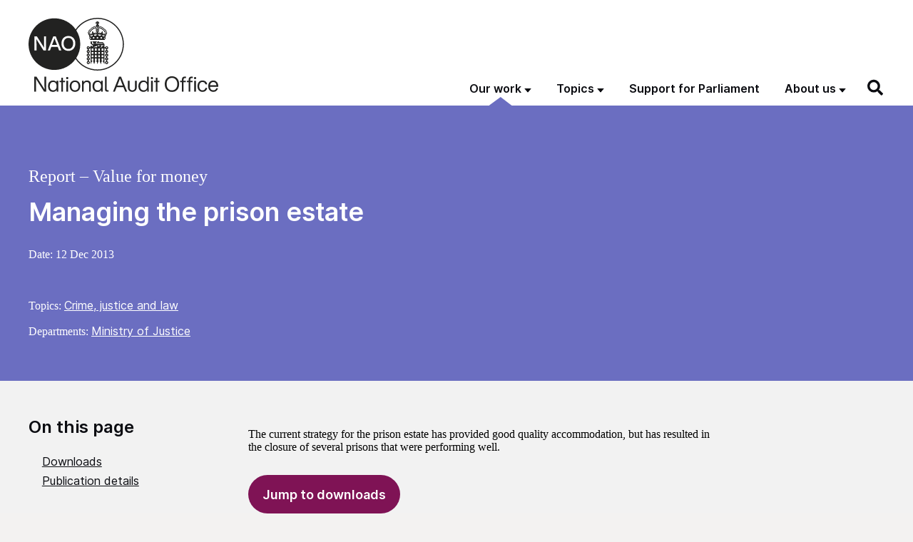

--- FILE ---
content_type: text/html; charset=UTF-8
request_url: https://www.nao.org.uk/reports/managing-the-prison-estate/
body_size: 25749
content:
<!DOCTYPE html>
<html  lang="en-GB" class="govuk-template">
<head>
    <meta charset="utf-8">
<script>
var gform;gform||(document.addEventListener("gform_main_scripts_loaded",function(){gform.scriptsLoaded=!0}),document.addEventListener("gform/theme/scripts_loaded",function(){gform.themeScriptsLoaded=!0}),window.addEventListener("DOMContentLoaded",function(){gform.domLoaded=!0}),gform={domLoaded:!1,scriptsLoaded:!1,themeScriptsLoaded:!1,isFormEditor:()=>"function"==typeof InitializeEditor,callIfLoaded:function(o){return!(!gform.domLoaded||!gform.scriptsLoaded||!gform.themeScriptsLoaded&&!gform.isFormEditor()||(gform.isFormEditor()&&console.warn("The use of gform.initializeOnLoaded() is deprecated in the form editor context and will be removed in Gravity Forms 3.1."),o(),0))},initializeOnLoaded:function(o){gform.callIfLoaded(o)||(document.addEventListener("gform_main_scripts_loaded",()=>{gform.scriptsLoaded=!0,gform.callIfLoaded(o)}),document.addEventListener("gform/theme/scripts_loaded",()=>{gform.themeScriptsLoaded=!0,gform.callIfLoaded(o)}),window.addEventListener("DOMContentLoaded",()=>{gform.domLoaded=!0,gform.callIfLoaded(o)}))},hooks:{action:{},filter:{}},addAction:function(o,r,e,t){gform.addHook("action",o,r,e,t)},addFilter:function(o,r,e,t){gform.addHook("filter",o,r,e,t)},doAction:function(o){gform.doHook("action",o,arguments)},applyFilters:function(o){return gform.doHook("filter",o,arguments)},removeAction:function(o,r){gform.removeHook("action",o,r)},removeFilter:function(o,r,e){gform.removeHook("filter",o,r,e)},addHook:function(o,r,e,t,n){null==gform.hooks[o][r]&&(gform.hooks[o][r]=[]);var d=gform.hooks[o][r];null==n&&(n=r+"_"+d.length),gform.hooks[o][r].push({tag:n,callable:e,priority:t=null==t?10:t})},doHook:function(r,o,e){var t;if(e=Array.prototype.slice.call(e,1),null!=gform.hooks[r][o]&&((o=gform.hooks[r][o]).sort(function(o,r){return o.priority-r.priority}),o.forEach(function(o){"function"!=typeof(t=o.callable)&&(t=window[t]),"action"==r?t.apply(null,e):e[0]=t.apply(null,e)})),"filter"==r)return e[0]},removeHook:function(o,r,t,n){var e;null!=gform.hooks[o][r]&&(e=(e=gform.hooks[o][r]).filter(function(o,r,e){return!!(null!=n&&n!=o.tag||null!=t&&t!=o.priority)}),gform.hooks[o][r]=e)}});
</script>

<meta name="viewport" content="width=device-width, initial-scale=1, viewport-fit=cover">
<meta name="theme-color" content="#0b0c0c">
<meta name="google-site-verification" content="pPlmNLhgLyhzZGSpLepayqUSmbQ7evnY6UIjSq4ZKA8" />

<meta http-equiv="X-UA-Compatible" content="IE=edge">


<link rel="apple-touch-icon" sizes="180x180" href="https://www.nao.org.uk/wp-content/themes/nao-theme/static/img/apple-touch-icon.png">
<link rel="icon" type="image/png" sizes="32x32" href="https://www.nao.org.uk/wp-content/themes/nao-theme/static/img/favicon-32x32.png">
<link rel="icon" type="image/png" sizes="16x16" href="https://www.nao.org.uk/wp-content/themes/nao-theme/static/img/favicon-16x16.png">
<link rel="mask-icon" href="https://www.nao.org.uk/wp-content/themes/nao-theme/static/img/safari-pinned-tab.svg" color="#5bbad5">

<meta name="msapplication-TileColor" content="#ffffff">
<meta name="theme-color" content="#ffffff">
    <meta name='robots' content='index, follow, max-image-preview:large, max-snippet:-1, max-video-preview:-1' />
	<style>img:is([sizes="auto" i], [sizes^="auto," i]) { contain-intrinsic-size: 3000px 1500px }</style>
	
	<!-- This site is optimized with the Yoast SEO plugin v25.9 - https://yoast.com/wordpress/plugins/seo/ -->
	<title>Managing the prison estate - NAO report</title>
	<meta name="description" content="The current strategy for the prison estate has provided good quality accommodation, but has meant several prisons that were performing well have closed." />
	<link rel="canonical" href="https://www.nao.org.uk/reports/managing-the-prison-estate/" />
	<meta property="og:locale" content="en_US" />
	<meta property="og:type" content="article" />
	<meta property="og:title" content="Managing the prison estate - NAO report" />
	<meta property="og:description" content="The current strategy for the prison estate has provided good quality accommodation, but has meant several prisons that were performing well have closed." />
	<meta property="og:url" content="https://www.nao.org.uk/reports/managing-the-prison-estate/" />
	<meta property="og:site_name" content="National Audit Office (NAO)" />
	<meta property="article:modified_time" content="2022-08-22T15:24:32+00:00" />
	<meta name="twitter:card" content="summary_large_image" />
	<meta name="twitter:label1" content="Est. reading time" />
	<meta name="twitter:data1" content="2 minutes" />
	<script type="application/ld+json" class="yoast-schema-graph">{"@context":"https://schema.org","@graph":[{"@type":"WebPage","@id":"https://www.nao.org.uk/reports/managing-the-prison-estate/","url":"https://www.nao.org.uk/reports/managing-the-prison-estate/","name":"Managing the prison estate - NAO report","isPartOf":{"@id":"https://www.nao.org.uk/#website"},"datePublished":"2013-12-12T01:01:54+00:00","dateModified":"2022-08-22T15:24:32+00:00","description":"The current strategy for the prison estate has provided good quality accommodation, but has meant several prisons that were performing well have closed.","inLanguage":"en-US","potentialAction":[{"@type":"ReadAction","target":["https://www.nao.org.uk/reports/managing-the-prison-estate/"]}]},{"@type":"WebSite","@id":"https://www.nao.org.uk/#website","url":"https://www.nao.org.uk/","name":"National Audit Office (NAO)","description":"","potentialAction":[{"@type":"SearchAction","target":{"@type":"EntryPoint","urlTemplate":"https://www.nao.org.uk/?s={search_term_string}"},"query-input":{"@type":"PropertyValueSpecification","valueRequired":true,"valueName":"search_term_string"}}],"inLanguage":"en-US"}]}</script>
	<!-- / Yoast SEO plugin. -->


<link rel='dns-prefetch' href='//cc.cdn.civiccomputing.com' />
<link rel='stylesheet' id='wp-block-library-css' href='https://www.nao.org.uk/wp-includes/css/dist/block-library/style.min.css?ver=6.8.3' media='all' />
<style id='elasticpress-related-posts-style-inline-css'>
.editor-styles-wrapper .wp-block-elasticpress-related-posts ul,.wp-block-elasticpress-related-posts ul{list-style-type:none;padding:0}.editor-styles-wrapper .wp-block-elasticpress-related-posts ul li a>div{display:inline}

</style>
<style id='global-styles-inline-css'>
:root{--wp--preset--aspect-ratio--square: 1;--wp--preset--aspect-ratio--4-3: 4/3;--wp--preset--aspect-ratio--3-4: 3/4;--wp--preset--aspect-ratio--3-2: 3/2;--wp--preset--aspect-ratio--2-3: 2/3;--wp--preset--aspect-ratio--16-9: 16/9;--wp--preset--aspect-ratio--9-16: 9/16;--wp--preset--color--black: #0B0C11;--wp--preset--color--cyan-bluish-gray: #abb8c3;--wp--preset--color--white: #ffffff;--wp--preset--color--pale-pink: #f78da7;--wp--preset--color--vivid-red: #cf2e2e;--wp--preset--color--luminous-vivid-orange: #ff6900;--wp--preset--color--luminous-vivid-amber: #fcb900;--wp--preset--color--light-green-cyan: #7bdcb5;--wp--preset--color--vivid-green-cyan: #00d084;--wp--preset--color--pale-cyan-blue: #8ed1fc;--wp--preset--color--vivid-cyan-blue: #0693e3;--wp--preset--color--vivid-purple: #9b51e0;--wp--preset--color--berry: #7F1355;--wp--preset--color--lavender: #C3C2CF;--wp--preset--color--med: #1468A8;--wp--preset--color--foliage: #037E4D;--wp--preset--color--mint: #7BC6B8;--wp--preset--color--caribbean: #00A3BE;--wp--preset--color--stone: #80715C;--wp--preset--color--grey: #F2F2F2;--wp--preset--gradient--vivid-cyan-blue-to-vivid-purple: linear-gradient(135deg,rgba(6,147,227,1) 0%,rgb(155,81,224) 100%);--wp--preset--gradient--light-green-cyan-to-vivid-green-cyan: linear-gradient(135deg,rgb(122,220,180) 0%,rgb(0,208,130) 100%);--wp--preset--gradient--luminous-vivid-amber-to-luminous-vivid-orange: linear-gradient(135deg,rgba(252,185,0,1) 0%,rgba(255,105,0,1) 100%);--wp--preset--gradient--luminous-vivid-orange-to-vivid-red: linear-gradient(135deg,rgba(255,105,0,1) 0%,rgb(207,46,46) 100%);--wp--preset--gradient--very-light-gray-to-cyan-bluish-gray: linear-gradient(135deg,rgb(238,238,238) 0%,rgb(169,184,195) 100%);--wp--preset--gradient--cool-to-warm-spectrum: linear-gradient(135deg,rgb(74,234,220) 0%,rgb(151,120,209) 20%,rgb(207,42,186) 40%,rgb(238,44,130) 60%,rgb(251,105,98) 80%,rgb(254,248,76) 100%);--wp--preset--gradient--blush-light-purple: linear-gradient(135deg,rgb(255,206,236) 0%,rgb(152,150,240) 100%);--wp--preset--gradient--blush-bordeaux: linear-gradient(135deg,rgb(254,205,165) 0%,rgb(254,45,45) 50%,rgb(107,0,62) 100%);--wp--preset--gradient--luminous-dusk: linear-gradient(135deg,rgb(255,203,112) 0%,rgb(199,81,192) 50%,rgb(65,88,208) 100%);--wp--preset--gradient--pale-ocean: linear-gradient(135deg,rgb(255,245,203) 0%,rgb(182,227,212) 50%,rgb(51,167,181) 100%);--wp--preset--gradient--electric-grass: linear-gradient(135deg,rgb(202,248,128) 0%,rgb(113,206,126) 100%);--wp--preset--gradient--midnight: linear-gradient(135deg,rgb(2,3,129) 0%,rgb(40,116,252) 100%);--wp--preset--font-size--small: 13px;--wp--preset--font-size--medium: 1.5rem;--wp--preset--font-size--large: 2rem;--wp--preset--font-size--x-large: 42px;--wp--preset--font-size--normal: 1.1875rem;--wp--preset--font-size--huge: 3rem;--wp--preset--spacing--20: 0.44rem;--wp--preset--spacing--30: 0.67rem;--wp--preset--spacing--40: 1rem;--wp--preset--spacing--50: 1.5rem;--wp--preset--spacing--60: 2.25rem;--wp--preset--spacing--70: 3.38rem;--wp--preset--spacing--80: 5.06rem;--wp--preset--shadow--natural: 6px 6px 9px rgba(0, 0, 0, 0.2);--wp--preset--shadow--deep: 12px 12px 50px rgba(0, 0, 0, 0.4);--wp--preset--shadow--sharp: 6px 6px 0px rgba(0, 0, 0, 0.2);--wp--preset--shadow--outlined: 6px 6px 0px -3px rgba(255, 255, 255, 1), 6px 6px rgba(0, 0, 0, 1);--wp--preset--shadow--crisp: 6px 6px 0px rgba(0, 0, 0, 1);}:root { --wp--style--global--content-size: 95%;--wp--style--global--wide-size: 95%; }:where(body) { margin: 0; }.wp-site-blocks > .alignleft { float: left; margin-right: 2em; }.wp-site-blocks > .alignright { float: right; margin-left: 2em; }.wp-site-blocks > .aligncenter { justify-content: center; margin-left: auto; margin-right: auto; }:where(.is-layout-flex){gap: 0.5em;}:where(.is-layout-grid){gap: 0.5em;}.is-layout-flow > .alignleft{float: left;margin-inline-start: 0;margin-inline-end: 2em;}.is-layout-flow > .alignright{float: right;margin-inline-start: 2em;margin-inline-end: 0;}.is-layout-flow > .aligncenter{margin-left: auto !important;margin-right: auto !important;}.is-layout-constrained > .alignleft{float: left;margin-inline-start: 0;margin-inline-end: 2em;}.is-layout-constrained > .alignright{float: right;margin-inline-start: 2em;margin-inline-end: 0;}.is-layout-constrained > .aligncenter{margin-left: auto !important;margin-right: auto !important;}.is-layout-constrained > :where(:not(.alignleft):not(.alignright):not(.alignfull)){max-width: var(--wp--style--global--content-size);margin-left: auto !important;margin-right: auto !important;}.is-layout-constrained > .alignwide{max-width: var(--wp--style--global--wide-size);}body .is-layout-flex{display: flex;}.is-layout-flex{flex-wrap: wrap;align-items: center;}.is-layout-flex > :is(*, div){margin: 0;}body .is-layout-grid{display: grid;}.is-layout-grid > :is(*, div){margin: 0;}body{padding-top: 0px;padding-right: 0px;padding-bottom: 0px;padding-left: 0px;}a:where(:not(.wp-element-button)){text-decoration: underline;}:root :where(.wp-element-button, .wp-block-button__link){background-color: #32373c;border-width: 0;color: #fff;font-family: inherit;font-size: inherit;line-height: inherit;padding: calc(0.667em + 2px) calc(1.333em + 2px);text-decoration: none;}.has-black-color{color: var(--wp--preset--color--black) !important;}.has-cyan-bluish-gray-color{color: var(--wp--preset--color--cyan-bluish-gray) !important;}.has-white-color{color: var(--wp--preset--color--white) !important;}.has-pale-pink-color{color: var(--wp--preset--color--pale-pink) !important;}.has-vivid-red-color{color: var(--wp--preset--color--vivid-red) !important;}.has-luminous-vivid-orange-color{color: var(--wp--preset--color--luminous-vivid-orange) !important;}.has-luminous-vivid-amber-color{color: var(--wp--preset--color--luminous-vivid-amber) !important;}.has-light-green-cyan-color{color: var(--wp--preset--color--light-green-cyan) !important;}.has-vivid-green-cyan-color{color: var(--wp--preset--color--vivid-green-cyan) !important;}.has-pale-cyan-blue-color{color: var(--wp--preset--color--pale-cyan-blue) !important;}.has-vivid-cyan-blue-color{color: var(--wp--preset--color--vivid-cyan-blue) !important;}.has-vivid-purple-color{color: var(--wp--preset--color--vivid-purple) !important;}.has-berry-color{color: var(--wp--preset--color--berry) !important;}.has-lavender-color{color: var(--wp--preset--color--lavender) !important;}.has-med-color{color: var(--wp--preset--color--med) !important;}.has-foliage-color{color: var(--wp--preset--color--foliage) !important;}.has-mint-color{color: var(--wp--preset--color--mint) !important;}.has-caribbean-color{color: var(--wp--preset--color--caribbean) !important;}.has-stone-color{color: var(--wp--preset--color--stone) !important;}.has-grey-color{color: var(--wp--preset--color--grey) !important;}.has-black-background-color{background-color: var(--wp--preset--color--black) !important;}.has-cyan-bluish-gray-background-color{background-color: var(--wp--preset--color--cyan-bluish-gray) !important;}.has-white-background-color{background-color: var(--wp--preset--color--white) !important;}.has-pale-pink-background-color{background-color: var(--wp--preset--color--pale-pink) !important;}.has-vivid-red-background-color{background-color: var(--wp--preset--color--vivid-red) !important;}.has-luminous-vivid-orange-background-color{background-color: var(--wp--preset--color--luminous-vivid-orange) !important;}.has-luminous-vivid-amber-background-color{background-color: var(--wp--preset--color--luminous-vivid-amber) !important;}.has-light-green-cyan-background-color{background-color: var(--wp--preset--color--light-green-cyan) !important;}.has-vivid-green-cyan-background-color{background-color: var(--wp--preset--color--vivid-green-cyan) !important;}.has-pale-cyan-blue-background-color{background-color: var(--wp--preset--color--pale-cyan-blue) !important;}.has-vivid-cyan-blue-background-color{background-color: var(--wp--preset--color--vivid-cyan-blue) !important;}.has-vivid-purple-background-color{background-color: var(--wp--preset--color--vivid-purple) !important;}.has-berry-background-color{background-color: var(--wp--preset--color--berry) !important;}.has-lavender-background-color{background-color: var(--wp--preset--color--lavender) !important;}.has-med-background-color{background-color: var(--wp--preset--color--med) !important;}.has-foliage-background-color{background-color: var(--wp--preset--color--foliage) !important;}.has-mint-background-color{background-color: var(--wp--preset--color--mint) !important;}.has-caribbean-background-color{background-color: var(--wp--preset--color--caribbean) !important;}.has-stone-background-color{background-color: var(--wp--preset--color--stone) !important;}.has-grey-background-color{background-color: var(--wp--preset--color--grey) !important;}.has-black-border-color{border-color: var(--wp--preset--color--black) !important;}.has-cyan-bluish-gray-border-color{border-color: var(--wp--preset--color--cyan-bluish-gray) !important;}.has-white-border-color{border-color: var(--wp--preset--color--white) !important;}.has-pale-pink-border-color{border-color: var(--wp--preset--color--pale-pink) !important;}.has-vivid-red-border-color{border-color: var(--wp--preset--color--vivid-red) !important;}.has-luminous-vivid-orange-border-color{border-color: var(--wp--preset--color--luminous-vivid-orange) !important;}.has-luminous-vivid-amber-border-color{border-color: var(--wp--preset--color--luminous-vivid-amber) !important;}.has-light-green-cyan-border-color{border-color: var(--wp--preset--color--light-green-cyan) !important;}.has-vivid-green-cyan-border-color{border-color: var(--wp--preset--color--vivid-green-cyan) !important;}.has-pale-cyan-blue-border-color{border-color: var(--wp--preset--color--pale-cyan-blue) !important;}.has-vivid-cyan-blue-border-color{border-color: var(--wp--preset--color--vivid-cyan-blue) !important;}.has-vivid-purple-border-color{border-color: var(--wp--preset--color--vivid-purple) !important;}.has-berry-border-color{border-color: var(--wp--preset--color--berry) !important;}.has-lavender-border-color{border-color: var(--wp--preset--color--lavender) !important;}.has-med-border-color{border-color: var(--wp--preset--color--med) !important;}.has-foliage-border-color{border-color: var(--wp--preset--color--foliage) !important;}.has-mint-border-color{border-color: var(--wp--preset--color--mint) !important;}.has-caribbean-border-color{border-color: var(--wp--preset--color--caribbean) !important;}.has-stone-border-color{border-color: var(--wp--preset--color--stone) !important;}.has-grey-border-color{border-color: var(--wp--preset--color--grey) !important;}.has-vivid-cyan-blue-to-vivid-purple-gradient-background{background: var(--wp--preset--gradient--vivid-cyan-blue-to-vivid-purple) !important;}.has-light-green-cyan-to-vivid-green-cyan-gradient-background{background: var(--wp--preset--gradient--light-green-cyan-to-vivid-green-cyan) !important;}.has-luminous-vivid-amber-to-luminous-vivid-orange-gradient-background{background: var(--wp--preset--gradient--luminous-vivid-amber-to-luminous-vivid-orange) !important;}.has-luminous-vivid-orange-to-vivid-red-gradient-background{background: var(--wp--preset--gradient--luminous-vivid-orange-to-vivid-red) !important;}.has-very-light-gray-to-cyan-bluish-gray-gradient-background{background: var(--wp--preset--gradient--very-light-gray-to-cyan-bluish-gray) !important;}.has-cool-to-warm-spectrum-gradient-background{background: var(--wp--preset--gradient--cool-to-warm-spectrum) !important;}.has-blush-light-purple-gradient-background{background: var(--wp--preset--gradient--blush-light-purple) !important;}.has-blush-bordeaux-gradient-background{background: var(--wp--preset--gradient--blush-bordeaux) !important;}.has-luminous-dusk-gradient-background{background: var(--wp--preset--gradient--luminous-dusk) !important;}.has-pale-ocean-gradient-background{background: var(--wp--preset--gradient--pale-ocean) !important;}.has-electric-grass-gradient-background{background: var(--wp--preset--gradient--electric-grass) !important;}.has-midnight-gradient-background{background: var(--wp--preset--gradient--midnight) !important;}.has-small-font-size{font-size: var(--wp--preset--font-size--small) !important;}.has-medium-font-size{font-size: var(--wp--preset--font-size--medium) !important;}.has-large-font-size{font-size: var(--wp--preset--font-size--large) !important;}.has-x-large-font-size{font-size: var(--wp--preset--font-size--x-large) !important;}.has-normal-font-size{font-size: var(--wp--preset--font-size--normal) !important;}.has-huge-font-size{font-size: var(--wp--preset--font-size--huge) !important;}
:where(.wp-block-post-template.is-layout-flex){gap: 1.25em;}:where(.wp-block-post-template.is-layout-grid){gap: 1.25em;}
:where(.wp-block-columns.is-layout-flex){gap: 2em;}:where(.wp-block-columns.is-layout-grid){gap: 2em;}
:root :where(.wp-block-pullquote){font-size: 1.5em;line-height: 1.6;}
</style>
<link rel='stylesheet' id='ep_general_styles-css' href='https://www.nao.org.uk/wp-content/plugins/elasticpress/dist/css/general-styles.css?ver=66295efe92a630617c00' media='all' />
<link rel='stylesheet' id='main-css' href='https://www.nao.org.uk/wp-content/themes/nao-theme/static/main-2813f94dcb66590805082618f7e54e182f64b19f.min.css?ver=6.8.3' media='all' />
<script src="https://www.nao.org.uk/wp-content/themes/nao-theme/static/lib/modernizr.min.js?ver=6.8.3" id="modernizr-js"></script>
<script src="https://www.nao.org.uk/wp-includes/js/jquery/jquery.min.js?ver=3.7.1" id="jquery-core-js"></script>
<script src="https://www.nao.org.uk/wp-includes/js/jquery/jquery-migrate.min.js?ver=3.4.1" id="jquery-migrate-js"></script>
<link rel="alternate" title="oEmbed (JSON)" type="application/json+oembed" href="https://www.nao.org.uk/wp-json/oembed/1.0/embed?url=https%3A%2F%2Fwww.nao.org.uk%2Freports%2Fmanaging-the-prison-estate%2F" />
<link rel="alternate" title="oEmbed (XML)" type="text/xml+oembed" href="https://www.nao.org.uk/wp-json/oembed/1.0/embed?url=https%3A%2F%2Fwww.nao.org.uk%2Freports%2Fmanaging-the-prison-estate%2F&#038;format=xml" />
<!-- Stream WordPress user activity plugin v4.1.1 -->
        <link rel="alternate" type="application/atom+xml" title="National Audit Office (NAO) Feed" href="https://www.nao.org.uk/feed/">
        		<style id="wp-custom-css">
			p.p1 {
	max-width: 100%;
}

h2 strong { font-weight: 600; }		</style>
		</head>
<body class="wp-singular report-template-default single single-report postid-21798 wp-theme-nao-themetemplates govuk-template__body theme- js-header-search-is-closed">

    <script>
        document.body.className = ((document.body.className) ? document.body.className + ' js-enabled' : 'js-enabled');
    </script>

    <a href="#main-content" class="govuk-skip-link">Skip to main content</a>

	
    
<header class="govuk-header" role="banner" data-module="govuk-header">

    <div class="govuk-header__container govuk-width-container">

        <!-- BRANDING -->
        <div class="govuk-header__branding">
            <div class="govuk-header__logo">
                <a href="https://www.nao.org.uk" class="govuk-header__link govuk-header__link--homepage">
                    <img width="266" src="https://www.nao.org.uk/wp-content/themes/nao-theme/static/img/NAO-logo.svg" alt="National Audit Office">
                </a>
            </div><!-- /.govuk-header__logo -->
        </div><!-- /.govuk-header__branding -->

        <!-- CONTENT -->
        <div class="govuk-header__content">

            <!-- NAVIGATION -->
            <div class="govuk-header__navigation-container">

                <nav class="header-navigation" role="navigation" aria-label="Main menu">
    <button type="button" class="govuk-header__menu-button govuk-js-header-toggle" aria-controls="header-navigation" aria-label="Show menu">Menu</button>
    <ul id="header-navigation" class="govuk-header__navigation"><li id="menu-item-8524" class="post-type-report post-type-insight post-type-overview post-type-work_in_progress menu-item menu-item-type-post_type menu-item-object-page menu-item-has-children menu-item-8524 current-menu-ancestor"><a href="https://www.nao.org.uk/our-work/">Our work</a><button class="govuk-js-header-submenu-toggle" type="button" aria-expanded="false" aria-controls="header-navigation-submenu-1"><span>Our work</span></button><div class="top-menu-item-description">Explore our catalogue of published and future work</div>
<ul class="sub-menu" id="header-navigation-submenu-1">
	<li id="menu-item-25" class="menu-item menu-item-type-post_type menu-item-object-page menu-item-25"><a aria-describedby="menu-item-description-25" href="https://www.nao.org.uk/reports/">Reports</a><div id="menu-item-description-25" class="menu-item-description">Audits of accounts and reviews of how well government is delivering value for money</div></li>
	<li id="menu-item-24" class="menu-item menu-item-type-post_type menu-item-object-page menu-item-24"><a aria-describedby="menu-item-description-24" href="https://www.nao.org.uk/insights/">Insights</a><div id="menu-item-description-24" class="menu-item-description">Learning and best practice to help people across government and the wider public sector</div></li>
	<li id="menu-item-23" class="menu-item menu-item-type-post_type menu-item-object-page menu-item-23"><a aria-describedby="menu-item-description-23" href="https://www.nao.org.uk/overviews/">Overviews</a><div id="menu-item-description-23" class="menu-item-description">Factual overviews of government departments, sectors and services</div></li>
	<li id="menu-item-8525" class="menu-item menu-item-type-post_type menu-item-object-page menu-item-8525"><a aria-describedby="menu-item-description-8525" href="https://www.nao.org.uk/work-in-progress/">Work in progress</a><div id="menu-item-description-8525" class="menu-item-description">Our schedule of future publications</div></li>
	<li id="menu-item-17371" class="menu-item menu-item-type-custom menu-item-object-custom menu-item-17371"><a aria-describedby="menu-item-description-17371" href="/recommendations-tracker/">Recommendations tracker</a><div id="menu-item-description-17371" class="menu-item-description">All our report recommendations published since 1 April 2019 collected in one place</div></li>
	<li id="menu-item-17372" class="menu-item menu-item-type-custom menu-item-object-custom menu-item-17372"><a aria-describedby="menu-item-description-17372" href="/code-audit-practice/">Code of Audit Practice</a><div id="menu-item-description-17372" class="menu-item-description">Requirements and guidance for local auditors</div></li>
</ul>
</li>
<li id="menu-item-8526" class="tax-type-topic menu-item menu-item-type-custom menu-item-object-custom menu-item-has-children menu-item-8526"><a href="#">Topics</a><button class="govuk-js-header-submenu-toggle" type="button" aria-expanded="false" aria-controls="header-navigation-submenu-2"><span>Topics</span></button><div class="top-menu-item-description"><p>Browse our work by topic.</p>

<p>You can also browse by <a href="/departments/">government department</a>.</p></div>
<ul class="sub-menu" id="header-navigation-submenu-2">
	<li id="menu-item-16533" class="menu-item menu-item-type-taxonomy menu-item-object-topic menu-item-16533"><a aria-describedby="menu-item-description-16533" href="https://www.nao.org.uk/topics/borders-and-immigration/">Borders and immigration</a><div id="menu-item-description-16533" class="menu-item-description"> </div></li>
	<li id="menu-item-26346" class="menu-item menu-item-type-taxonomy menu-item-object-topic menu-item-26346"><a aria-describedby="menu-item-description-26346" href="https://www.nao.org.uk/topics/business-and-industry/">Business and industry</a><div id="menu-item-description-26346" class="menu-item-description"> </div></li>
	<li id="menu-item-26056" class="menu-item menu-item-type-taxonomy menu-item-object-topic menu-item-26056"><a aria-describedby="menu-item-description-26056" href="https://www.nao.org.uk/topics/childcare-and-childrens-services/">Childcare and children&#8217;s services</a><div id="menu-item-description-26056" class="menu-item-description"> </div></li>
	<li id="menu-item-16543" class="menu-item menu-item-type-taxonomy menu-item-object-topic menu-item-16543"><a aria-describedby="menu-item-description-16543" href="https://www.nao.org.uk/topics/commercial-and-financial-management/">Commercial and financial management</a><div id="menu-item-description-16543" class="menu-item-description"> </div></li>
	<li id="menu-item-16536" class="menu-item menu-item-type-taxonomy menu-item-object-topic menu-item-16536"><a aria-describedby="menu-item-description-16536" href="https://www.nao.org.uk/topics/covid-19/">COVID-19</a><div id="menu-item-description-16536" class="menu-item-description"> </div></li>
	<li id="menu-item-16537" class="menu-item menu-item-type-taxonomy menu-item-object-topic menu-item-16537"><a aria-describedby="menu-item-description-16537" href="https://www.nao.org.uk/topics/crime-justice-and-law/">Crime, justice and law</a><div id="menu-item-description-16537" class="menu-item-description"> </div></li>
	<li id="menu-item-16538" class="menu-item menu-item-type-taxonomy menu-item-object-topic menu-item-16538"><a aria-describedby="menu-item-description-16538" href="https://www.nao.org.uk/topics/defence-national-security/">Defence and national security</a><div id="menu-item-description-16538" class="menu-item-description"> </div></li>
	<li id="menu-item-16540" class="menu-item menu-item-type-taxonomy menu-item-object-topic menu-item-16540"><a aria-describedby="menu-item-description-16540" href="https://www.nao.org.uk/topics/digital-data-and-technology/">Digital, data and technology</a><div id="menu-item-description-16540" class="menu-item-description"> </div></li>
	<li id="menu-item-16541" class="menu-item menu-item-type-taxonomy menu-item-object-topic menu-item-16541"><a aria-describedby="menu-item-description-16541" href="https://www.nao.org.uk/topics/education-training-and-skills/">Education, training and skills</a><div id="menu-item-description-16541" class="menu-item-description"> </div></li>
	<li id="menu-item-16542" class="menu-item menu-item-type-taxonomy menu-item-object-topic menu-item-16542"><a aria-describedby="menu-item-description-16542" href="https://www.nao.org.uk/topics/energy-environment/">Energy and environment</a><div id="menu-item-description-16542" class="menu-item-description"> </div></li>
	<li id="menu-item-16545" class="menu-item menu-item-type-taxonomy menu-item-object-topic menu-item-16545"><a aria-describedby="menu-item-description-16545" href="https://www.nao.org.uk/topics/health-and-social-care/">Health and social care</a><div id="menu-item-description-16545" class="menu-item-description"> </div></li>
	<li id="menu-item-16547" class="menu-item menu-item-type-taxonomy menu-item-object-topic menu-item-16547"><a aria-describedby="menu-item-description-16547" href="https://www.nao.org.uk/topics/international/">International</a><div id="menu-item-description-16547" class="menu-item-description"> </div></li>
	<li id="menu-item-16546" class="menu-item menu-item-type-taxonomy menu-item-object-topic menu-item-16546"><a aria-describedby="menu-item-description-16546" href="https://www.nao.org.uk/topics/local-services-and-housing/">Local services and housing</a><div id="menu-item-description-16546" class="menu-item-description"> </div></li>
	<li id="menu-item-16548" class="menu-item menu-item-type-taxonomy menu-item-object-topic menu-item-16548"><a aria-describedby="menu-item-description-16548" href="https://www.nao.org.uk/topics/money-and-tax/">Money and tax</a><div id="menu-item-description-16548" class="menu-item-description"> </div></li>
	<li id="menu-item-16549" class="menu-item menu-item-type-taxonomy menu-item-object-topic menu-item-16549"><a aria-describedby="menu-item-description-16549" href="https://www.nao.org.uk/topics/people-and-operations/">People and operations</a><div id="menu-item-description-16549" class="menu-item-description"> </div></li>
	<li id="menu-item-16551" class="menu-item menu-item-type-taxonomy menu-item-object-topic menu-item-16551"><a aria-describedby="menu-item-description-16551" href="https://www.nao.org.uk/topics/project-and-service-delivery/">Project and service delivery</a><div id="menu-item-description-16551" class="menu-item-description"> </div></li>
	<li id="menu-item-50457" class="menu-item menu-item-type-taxonomy menu-item-object-topic menu-item-50457"><a aria-describedby="menu-item-description-50457" href="https://www.nao.org.uk/topics/risk-and-resilience/">Risk and resilience</a><div id="menu-item-description-50457" class="menu-item-description"> </div></li>
	<li id="menu-item-16552" class="menu-item menu-item-type-taxonomy menu-item-object-topic menu-item-16552"><a aria-describedby="menu-item-description-16552" href="https://www.nao.org.uk/topics/society-and-culture/">Society and culture</a><div id="menu-item-description-16552" class="menu-item-description"> </div></li>
	<li id="menu-item-16553" class="menu-item menu-item-type-taxonomy menu-item-object-topic menu-item-16553"><a aria-describedby="menu-item-description-16553" href="https://www.nao.org.uk/topics/transport/">Transport</a><div id="menu-item-description-16553" class="menu-item-description"> </div></li>
	<li id="menu-item-16554" class="menu-item menu-item-type-taxonomy menu-item-object-topic menu-item-16554"><a aria-describedby="menu-item-description-16554" href="https://www.nao.org.uk/topics/work-welfare-and-pensions/">Work, welfare and pensions</a><div id="menu-item-description-16554" class="menu-item-description"> </div></li>
</ul>
</li>
<li id="menu-item-8535" class="menu-item menu-item-type-post_type menu-item-object-page menu-item-8535"><a href="https://www.nao.org.uk/support-for-parliament/">Support for Parliament</a><div class="top-menu-item-description"> </div></li>
<li id="menu-item-22" class="menu-item menu-item-type-post_type menu-item-object-page menu-item-has-children menu-item-22"><a href="https://www.nao.org.uk/about-us/">About us</a><button class="govuk-js-header-submenu-toggle" type="button" aria-expanded="false" aria-controls="header-navigation-submenu-3"><span>About us</span></button><div class="top-menu-item-description"> Learn more about the NAO</div>
<ul class="sub-menu" id="header-navigation-submenu-3">
	<li id="menu-item-8527" class="menu-item menu-item-type-post_type menu-item-object-page menu-item-8527"><a aria-describedby="menu-item-description-8527" href="https://www.nao.org.uk/about-us/">Who we are</a><div id="menu-item-description-8527" class="menu-item-description">Our purpose, mission and impact</div></li>
	<li id="menu-item-17307" class="menu-item menu-item-type-post_type menu-item-object-page menu-item-17307"><a aria-describedby="menu-item-description-17307" href="https://www.nao.org.uk/about-us/governance/">Governance and transparency</a><div id="menu-item-description-17307" class="menu-item-description">Leadership and oversight of the NAO</div></li>
	<li id="menu-item-17309" class="menu-item menu-item-type-post_type menu-item-object-page menu-item-17309"><a aria-describedby="menu-item-description-17309" href="https://www.nao.org.uk/about-us/contact-us/">Contact us</a><div id="menu-item-description-17309" class="menu-item-description">How to make an enquiry, FOI request, complaint or whistleblowing disclosure</div></li>
	<li id="menu-item-17308" class="menu-item menu-item-type-post_type menu-item-object-page menu-item-17308"><a aria-describedby="menu-item-description-17308" href="https://www.nao.org.uk/about-us/our-history/">Our history</a><div id="menu-item-description-17308" class="menu-item-description">Auditing government through the ages</div></li>
	<li id="menu-item-17318" class="menu-item menu-item-type-post_type menu-item-object-page menu-item-17318"><a aria-describedby="menu-item-description-17318" href="https://www.nao.org.uk/about-us/jobs/">Jobs</a><div id="menu-item-description-17318" class="menu-item-description">See our current vacancies and find out more about working for the NAO</div></li>
</ul>
</li>
</ul></nav>

                <div class="govuk-header__search-button-container">
                    <button class="govuk-header__search-button" id="header-search-toggle" aria-controls="header-search" aria-label="Search" aria-expanded="false">

                        <!-- OPEN -->
                        <span id="govuk-header__search-button-label" hidden="">Search</span>
                        <svg class="govuk-header__search-button-open" width="24" height="24" viewBox="0 0 24 24" fill="none" xmlns="http://www.w3.org/2000/svg" aria-hidden="true" focusable="false">
                            <path d="m21.7 19.785-4.298-4.297c-.215-.172-.472-.3-.73-.3h-.688a8.96 8.96 0 0 0 1.891-5.5c0-4.899-4.04-8.938-8.938-8.938C3.997.75 0 4.79 0 9.688a8.93 8.93 0 0 0 8.938 8.937 8.88 8.88 0 0 0 5.5-1.89v.73c0 .258.085.515.3.73l4.254 4.254c.43.43 1.074.43 1.461 0l1.203-1.203c.43-.387.43-1.031.043-1.46ZM8.937 15.187c-3.051 0-5.5-2.449-5.5-5.5 0-3.007 2.449-5.5 5.5-5.5 3.007 0 5.5 2.493 5.5 5.5 0 3.051-2.493 5.5-5.5 5.5Z" fill="currentColor"/>
                        </svg>
                        
                        <!-- CLOSE -->
                        <svg class="govuk-header__search-button-close" aria-hidden="true" focusable="false" xmlns="http://www.w3.org/2000/svg" width="17" height="24" viewBox="0 0 320 512">
                            <path d="M310.6 361.4c12.5 12.5 12.5 32.75 0 45.25C304.4 412.9 296.2 416 288 416s-16.38-3.125-22.62-9.375L160 301.3L54.63 406.6C48.38 412.9 40.19 416 32 416S15.63 412.9 9.375 406.6c-12.5-12.5-12.5-32.75 0-45.25l105.4-105.4L9.375 150.6c-12.5-12.5-12.5-32.75 0-45.25s32.75-12.5 45.25 0L160 210.8l105.4-105.4c12.5-12.5 32.75-12.5 45.25 0s12.5 32.75 0 45.25l-105.4 105.4L310.6 361.4z"/>
                        </svg>
                    </button>
                    <a class="govuk-header__search-button-fallback" href="https://www.nao.org.uk/?s=">Search site</a>
                </div>
            </div><!-- /.global-header__navigation -->

        </div><!-- /.govuk-header__content -->

    </div><!-- /.govuk-header__container -->

    <!-- SEARCH FORM -->
    <div class="govuk-header__search" id="header-search" aria-hidden="true">
        <div class="govuk-width-container">
            <h2 class="govuk-header__search-heading [ govuk-!-font-size-24 ]">Search</h2>
            <div class="search-form__wrapper">
    <form role="search" method="get" action="https://www.nao.org.uk/" aria-label="header-search">
        <div class="search-form">
    <div class="search-form__fields-wrapper">
        <label class="govuk-visually-hidden" for="header-search-input">Search on  NAO</label>
        <input type="search" value="" name="s" id="header-search-input" class="govuk-input search-form__input">

        
            <input type="hidden" name="post_type" value="any">

                </div><!-- /.search-form__fields-wrapper -->

    <div class="search-form__submit-wrapper">
        <button class="search-form__button" aria-labelledby="header-search__button-label">
            <span id="header-search__button-label" hidden="">Search</span>
            <svg class="search-form__icon" width="27" height="27" viewBox="0 0 27 27" fill="none" xmlns="http://www.w3.org/2000/svg" aria-hidden="true" focusable="false">
                <path d="m21.7 19.785-4.298-4.297c-.215-.172-.472-.3-.73-.3h-.688a8.96 8.96 0 0 0 1.891-5.5c0-4.899-4.04-8.938-8.938-8.938C3.997.75 0 4.79 0 9.688a8.93 8.93 0 0 0 8.938 8.937 8.88 8.88 0 0 0 5.5-1.89v.73c0 .258.085.515.3.73l4.254 4.254c.43.43 1.074.43 1.461 0l1.203-1.203c.43-.387.43-1.031.043-1.46ZM8.937 15.187c-3.051 0-5.5-2.449-5.5-5.5 0-3.007 2.449-5.5 5.5-5.5 3.007 0 5.5 2.493 5.5 5.5 0 3.051-2.493 5.5-5.5 5.5Z" fill="currentColor"/>
            </svg>
        </button>
    </div>

</div><!-- /.search-form -->
    </form>

            <a href="https://www.nao.org.uk/?s=" class="search-form__advanced">Advanced search</a>
    </div>

            
<div class="search-popular">

		<h3 class="search-popular__heading">Featured content</h3>
	
		<ul class="search-popular__items">
							<li class="search-popular__item">
						<a class="search-popular__link" href="https://www.nao.org.uk/recommendations-tracker/" target="_self">NAO recommendations tracker</a>
					</li>
									<li class="search-popular__item">
						<a class="search-popular__link" href="https://www.nao.org.uk/overviews/covid-19-cost-tracker/" target="_self">COVID-19 cost tracker</a>
					</li>
									<li class="search-popular__item">
						<a class="search-popular__link" href="https://www.nao.org.uk/about-us/contact-us/press-office/" target="_self">Press office</a>
					</li>
									<li class="search-popular__item">
						<a class="search-popular__link" href="https://www.nao.org.uk/about-us/jobs/" target="_self">Jobs</a>
					</li>
					</ul>
	
</div>
        </div><!-- /.govuk-width-container -->
    </div><!-- /.govuk-header__search -->

</header><!-- /.govuk-header -->

    <div class="govuk-width-container">

        <main class="govuk-main-wrapper" id="main-content" role="main">
            
<article class="single__post post-21798 report type-report status-publish hentry department-ministry-of-justice topic-crime-justice-and-law report_type-value-for-money">

	<!-- ARTICLE HEADER -->
	<div class="[ banner ] [ alignfull ]">
		<div class="[ banner__inner ] [ govuk-width-container ]">
			<h1 class="banner__title">Managing the prison estate</h1>

			<div class="banner__caption">
								<p>Report &ndash; Value for money</p>
			</div><!-- /.banner__caption -->

			<div class="banner__meta">
				<div class="govuk-body">
    <p>
                    <span>Date: <time class="published" datetime="2013-12-12T01:01:54+00:00">12 Dec 2013</time></span>
            </p>
</div>
			</div><!-- /.banner__meta -->

			<div class="banner__taxes">
									<div class="banner__topics">
						<p>Topics: <a href="https://www.nao.org.uk/topics/crime-justice-and-law/" rel="tag">Crime, justice and law</a></p>					</div>
													<div class="banner__departments">
						<p>Departments: <a href="https://www.nao.org.uk/departments/ministry-of-justice/" rel="tag">Ministry of Justice</a></p>					</div>
							</div><!-- /.banner__taxes -->

			
		</div><!-- /.banner__inner -->
	</div><!-- /.banner -->

	
	<div class="single__main govuk-grid-row  long-read__container">

		<!-- TABLE OF CONTENT NAVIGATION -->
					<div class="[ long-read__sidebar ] [ govuk-grid-column-one-quarter-from-desktop ]">
				    <div class="long-read__nav">
        <span id="page-top"></span>
        <nav id="long-read-nav" aria-label="In page links">
            <h2 class="long-read__nav__title">On this page</h2>
            <ul class="long-read__nav__list list-navigation">
                            <li class="long-read__nav__list__item"><a class="long-read-link" href="#downloads">Downloads</a></li>
                            <li class="long-read__nav__list__item"><a class="long-read-link" href="#publication-details">Publication details</a></li>
                        </ul>
        </nav>
    </div>
    			</div>
		
		<!-- MAIN CONTENT -->
		<div class="content-col article__main-content">

			
			<div class="entry content flow">

				<p>The current strategy for the prison estate has provided good quality accommodation, but has resulted in the closure of several prisons that were performing well.</p><a href="#downloads" class="download-link">Jump to downloads</a>
<p>The current strategy for the prison estate in England and Wales has provided good quality accommodation, suitable for decades to come for prisoners with a wide range of security categorizations. The strategy is also a significant improvement in value for money over the short-term and reactive approaches of the early and middle 2000s.</p>
<p>However, the strategy has resulted in the closure of several prisons that were performing well, and their performance has not yet been matched by new establishments.</p>
<p>The new prison capacity built by the National Offender Management Service (the Agency) provides good, modern accommodation, with safety features that reduce the risk of self-harm and suicide. The Ministry also builds flexibly, so it can easily convert prisons to a higher security status.  However, some prisoners still routinely share cells, some of them in overcrowded conditions.</p>
<p>The strategy understandably focuses on cost reduction and, by 2015-16, it will have resulted in total savings of £211 million, with further savings accruing at a rate of £70 million a year thereafter. However, decision-making has sometimes traded good quality and performance for greater savings. Some highly-performing prisons were closed before the new prisons Oakwood and Thameside began performing well.</p>
<p>The Ministry of Justice and the Agency use good forecasts of prisoner numbers and have good contingency plans to help them implement changes to the estate, for example responding effectively to an unexpected spike in prisoner numbers after the riots in 2011.</p>
<p>Reducing prisoner numbers, where possible, still represents the best way of saving money in the medium and long term. Even with cheaper new capacity, every 1,000 places in the prison system costs on average £28 million a year. Today’s report suggests that the Agency could free up more spare capacity if prisoners serving indeterminate sentences had more access to accredited courses the completion of which might reduce their risk of causing harm sufficiently to allow the Parole Board to release them. The report also points out that the Home Office removes over 1,000 foreign national offenders from the UK every quarter but, for a number of reasons, is currently removing fewer than in 2009.</p>

	<blockquote class="wp-block-quote">
		<p>“The strategy for the prison estate is the most coherent and comprehensive for many years, has quickly cut operating costs, and is a significant improvement in value for money on the approaches of the past. However, the Agency urgently needs to improve new prisons and look at ways to close fewer high-performing ones in future. The new larger prisons are bringing economies of scale but the Agency does need to understand the consequences in terms of performance of building very large prisons.”</p>
					<cite>
				Amyas Morse, head of the National Audit Office			</cite>
			</blockquote>


	<h2 id="downloads">Downloads</h2>
	<ul class="govuk-list">
		
		<!-- OTHER DOWNLOADS -->
		
					<li>
						<a href="https://www.nao.org.uk/wp-content/uploads/2013/12/10304-001-Executive-Summary.pdf">
							<svg aria-hidden="true" focusable="false" role="img" xmlns="http://www.w3.org/2000/svg" width="22" height="22" class="icon__download" viewBox="0 0 384 512">
								<path fill="currentColor" d="M297.4 169.4L224 242.8V64c0-17.69-14.31-32-32-32S160 46.31 160 64v178.8L86.63 169.4C80.38 163.1 72.19 160 64 160S47.63 163.1 41.38 169.4c-12.5 12.5-12.5 32.75 0 45.25l128 128c12.5 12.5 32.75 12.5 45.25 0l128-128c12.5-12.5 12.5-32.75 0-45.25S309.9 156.9 297.4 169.4zM352 416H32c-17.69 0-32 14.31-32 32s14.31 32 32 32h320c17.69 0 32-14.31 32-32S369.7 416 352 416z"/>
							</svg>10304-001-Executive-Summary.pdf						</a>

													<span>(.pdf &mdash; 85 KB)</span>
											</li>

					
					<li>
						<a href="https://www.nao.org.uk/wp-content/uploads/2013/12/10304-001-Full-Report.pdf">
							<svg aria-hidden="true" focusable="false" role="img" xmlns="http://www.w3.org/2000/svg" width="22" height="22" class="icon__download" viewBox="0 0 384 512">
								<path fill="currentColor" d="M297.4 169.4L224 242.8V64c0-17.69-14.31-32-32-32S160 46.31 160 64v178.8L86.63 169.4C80.38 163.1 72.19 160 64 160S47.63 163.1 41.38 169.4c-12.5 12.5-12.5 32.75 0 45.25l128 128c12.5 12.5 32.75 12.5 45.25 0l128-128c12.5-12.5 12.5-32.75 0-45.25S309.9 156.9 297.4 169.4zM352 416H32c-17.69 0-32 14.31-32 32s14.31 32 32 32h320c17.69 0 32-14.31 32-32S369.7 416 352 416z"/>
							</svg>10304-001-Full-Report.pdf						</a>

													<span>(.pdf &mdash; 483 KB)</span>
											</li>

						</ul>

	
	<h2 id="publication-details">Publication details</h2>
	<ul class="govuk-list">
					<li>ISBN: 9780102987249 [<a href="https://www.tsoshop.co.uk/bookstore.asp?Action=Book&#038;ProductID=9780102987249">Buy a hard copy of this report</a>]</li>
		
					<li>HC: 735, 2013-2014</li>
			</ul>

	
			</div><!-- /.flow -->

		</div><!-- /.content-col -->

	</div><!-- /.single__main -->

</article>
    <div class="latest-posts">
        <div class="latest-posts__wrapper">

            				                    <h2>Latest reports</h2>
                                        
            <ul class="govuk-list wp-block-columns">
                
                    <li class="wp-block-column">
						
<div class="card card--with-link card--full card--with-date card--report type-report">
    <div class="card__content">
        <h3 class="card__title">
                        <a class="card__link" href="https://www.nao.org.uk/reports/the-bbc-world-services-savings-programme/" target="_self">
                
                The BBC World Service’s savings programme
                            </a>
                </h3>

                <span class="govuk-visually-hidden">Published on: </span><time class="card__date" datetime="2025-11-19T00:01:00+00:00">19 Nov 2025</time>
        
        
        <p class="card__meta">

            <span class="card__label item-label item-label--branded item-label--branded">
                Report            </span>

                        <span class="card__sub-label item-sub-label item-sub-label--branded">
                Value for money            </span>
            
        </p>

        
                <p class="card__topic">
            <a class="card__link" href="https://www.nao.org.uk/topics/arts-and-culture/">Arts and culture</a>
        </p>
            
    </div><!-- /.card__content -->

        <div class="card__image">
        <img src="https://www.nao.org.uk/wp-content/uploads/2025/11/bbc-entrance.jpg" alt="">
    </div><!-- /.card__image -->
    </div><!-- /.card -->
                    </li>

                    
                    <li class="wp-block-column">
						
<div class="card card--with-link card--full card--with-date card--report type-report">
    <div class="card__content">
        <h3 class="card__title">
                        <a class="card__link" href="https://www.nao.org.uk/reports/national-savings-investments-business-transformation-programme/" target="_self">
                
                National Savings &amp; Investments’ Business Transformation Programme
                            </a>
                </h3>

                <span class="govuk-visually-hidden">Published on: </span><time class="card__date" datetime="2025-11-14T00:01:00+00:00">14 Nov 2025</time>
        
        
        <p class="card__meta">

            <span class="card__label item-label item-label--branded item-label--branded">
                Report            </span>

                        <span class="card__sub-label item-sub-label item-sub-label--branded">
                Value for money            </span>
            
        </p>

        
                <p class="card__topic">
            <a class="card__link" href="https://www.nao.org.uk/topics/digital-transformation/">Digital transformation</a>
        </p>
            
    </div><!-- /.card__content -->

        <div class="card__image">
        <img src="https://www.nao.org.uk/wp-content/uploads/2025/11/nsi-letter.jpg" alt="">
    </div><!-- /.card__image -->
    </div><!-- /.card -->
                    </li>

                    
                    <li class="wp-block-column">
						
<div class="card card--with-link card--full card--with-date card--report type-report">
    <div class="card__content">
        <h3 class="card__title">
                        <a class="card__link" href="https://www.nao.org.uk/reports/defra-accounts-2024-25/" target="_self">
                
                Department for Environment, Food &amp; Rural Affairs Accounts 2024-25
                            </a>
                </h3>

                <span class="govuk-visually-hidden">Published on: </span><time class="card__date" datetime="2025-11-12T16:06:21+00:00">12 Nov 2025</time>
        
        
        <p class="card__meta">

            <span class="card__label item-label item-label--branded item-label--branded">
                Report            </span>

                        <span class="card__sub-label item-sub-label item-sub-label--branded">
                Financial audit            </span>
            
        </p>

        
                <p class="card__topic">
            <a class="card__link" href="https://www.nao.org.uk/topics/energy-environment/">Energy and environment</a>
        </p>
            
    </div><!-- /.card__content -->

        <div class="card__image">
        <img src="https://www.nao.org.uk/wp-content/uploads/2025/11/defra-orion.jpg" alt="">
    </div><!-- /.card__image -->
    </div><!-- /.card -->
                    </li>

                                </ul>

        </div><!-- ./latest-posts__wrapper -->
    </div><!-- ./latest-posts -->
        <div class="feedback-form">
        
                <div class='gf_browser_unknown gform_wrapper gravity-theme gform-theme--no-framework feedback-form_wrapper' data-form-theme='gravity-theme' data-form-index='0' id='gform_wrapper_4' style='display:none'><div id='gf_4' class='gform_anchor' tabindex='-1'></div><form method='post' enctype='multipart/form-data' target='gform_ajax_frame_4' id='gform_4' class='feedback-form' action='/reports/managing-the-prison-estate/#gf_4' data-formid='4' novalidate>					<div style="display: none !important;" class="akismet-fields-container gf_invisible" data-prefix="ak_">
						<label>&#916;<textarea name="ak_hp_textarea" cols="45" rows="8" maxlength="100"></textarea></label>
						<input type="hidden" id="ak_js_1" name="ak_js" value="245" />
						<script>
document.getElementById( "ak_js_1" ).setAttribute( "value", ( new Date() ).getTime() );
</script>

					</div>
                        <div class='gform-body gform_body'><div id='gform_fields_4' class='gform_fields top_label form_sublabel_below description_below validation_below'><fieldset id="field_4_1" class="gfield gfield--type-radio gfield--type-choice field_sublabel_below gfield--no-description field_description_below field_validation_below gfield_visibility_visible"  ><legend class='gfield_label gform-field-label' >Did you find what you were looking for?</legend><div class='ginput_container ginput_container_radio'><div class='gfield_radio' id='input_4_1'>
			<div class='gchoice gchoice_4_1_0'>
					<input class='gfield-choice-input' name='input_1' type='radio' value='yes'  id='choice_4_1_0' onchange='gformToggleRadioOther( this )'    />
					<label for='choice_4_1_0' id='label_4_1_0' class='gform-field-label gform-field-label--type-inline'>Yes</label>
			</div>
			<div class='gchoice gchoice_4_1_1'>
					<input class='gfield-choice-input' name='input_1' type='radio' value='no'  id='choice_4_1_1' onchange='gformToggleRadioOther( this )'    />
					<label for='choice_4_1_1' id='label_4_1_1' class='gform-field-label gform-field-label--type-inline'>No</label>
			</div></div></div></fieldset><div id="field_4_4" class="gfield gfield--type-textarea gfield--width-full field_sublabel_below gfield--no-description field_description_below field_validation_below gfield_visibility_visible"  ><label class='gfield_label gform-field-label' for='input_4_4'>How should we improve this page?</label><div class='ginput_container ginput_container_textarea'><textarea name='input_4' id='input_4_4' class='textarea small'      aria-invalid="false"   rows='10' cols='50'></textarea></div></div><div id="field_4_7" class="gfield gfield--type-html gfield--width-full gfield_html gfield_html_formatted gfield_no_follows_desc field_sublabel_below gfield--no-description field_description_below field_validation_below gfield_visibility_visible"  >We don’t respond to individual feedback, but you can <a href="https://www.nao.org.uk/about-us/contact-us/send-an-enquiry/" >contact us</a> if you have a question.</div><fieldset id="field_4_3" class="gfield gfield--type-radio gfield--type-choice gfield--width-full field_sublabel_below gfield--no-description field_description_below field_validation_below gfield_visibility_visible"  ><legend class='gfield_label gform-field-label' >Would you like to give feedback?</legend><div class='ginput_container ginput_container_radio'><div class='gfield_radio' id='input_4_3'>
			<div class='gchoice gchoice_4_3_0'>
					<input class='gfield-choice-input' name='input_3' type='radio' value='send-feedback'  id='choice_4_3_0' onchange='gformToggleRadioOther( this )'    />
					<label for='choice_4_3_0' id='label_4_3_0' class='gform-field-label gform-field-label--type-inline'>Send</label>
			</div>
			<div class='gchoice gchoice_4_3_1'>
					<input class='gfield-choice-input' name='input_3' type='radio' value='no-feedback'  id='choice_4_3_1' onchange='gformToggleRadioOther( this )'    />
					<label for='choice_4_3_1' id='label_4_3_1' class='gform-field-label gform-field-label--type-inline'>I don't want to send feedback</label>
			</div></div></div></fieldset><div id="field_4_5" class="gfield gfield--type-hidden gfield--width-full gform_hidden field_sublabel_below gfield--no-description field_description_below field_validation_below gfield_visibility_visible"  ><div class='ginput_container ginput_container_text'><input name='input_5' id='input_4_5' type='hidden' class='gform_hidden'  aria-invalid="false" value='https://www.nao.org.uk/reports/managing-the-prison-estate/' /></div></div><div id="field_4_6" class="gfield gfield--type-hidden gfield--width-full gform_hidden field_sublabel_below gfield--no-description field_description_below field_validation_below gfield_visibility_visible"  ><div class='ginput_container ginput_container_text'><input name='input_6' id='input_4_6' type='hidden' class='gform_hidden'  aria-invalid="false" value='Default' /></div></div><div id="field_4_8" class="gfield gfield--type-hidden gfield--width-full gform_hidden field_sublabel_below gfield--no-description field_description_below field_validation_below gfield_visibility_visible"  ><div class='ginput_container ginput_container_text'><input name='input_8' id='input_4_8' type='hidden' class='gform_hidden'  aria-invalid="false" value='report' /></div></div></div></div>
        <div class='gform-footer gform_footer top_label'> <input type='submit' id='gform_submit_button_4' class='gform_button button' onclick='gform.submission.handleButtonClick(this);' data-submission-type='submit' value='Submit'  /> <input type='hidden' name='gform_ajax' value='form_id=4&amp;title=&amp;description=&amp;tabindex=0&amp;theme=gravity-theme&amp;hash=eb172fb22fd4f44f994a0bc2a45170d0' />
            <input type='hidden' class='gform_hidden' name='gform_submission_method' data-js='gform_submission_method_4' value='iframe' />
            <input type='hidden' class='gform_hidden' name='gform_theme' data-js='gform_theme_4' id='gform_theme_4' value='gravity-theme' />
            <input type='hidden' class='gform_hidden' name='gform_style_settings' data-js='gform_style_settings_4' id='gform_style_settings_4' value='' />
            <input type='hidden' class='gform_hidden' name='is_submit_4' value='1' />
            <input type='hidden' class='gform_hidden' name='gform_submit' value='4' />
            
            <input type='hidden' class='gform_hidden' name='gform_unique_id' value='' />
            <input type='hidden' class='gform_hidden' name='state_4' value='[base64]' />
            <input type='hidden' autocomplete='off' class='gform_hidden' name='gform_target_page_number_4' id='gform_target_page_number_4' value='0' />
            <input type='hidden' autocomplete='off' class='gform_hidden' name='gform_source_page_number_4' id='gform_source_page_number_4' value='1' />
            <input type='hidden' name='gform_field_values' value='' />
            
        </div>
                        </form>
                        </div>
		                <iframe style='display:none;width:0px;height:0px;' src='about:blank' name='gform_ajax_frame_4' id='gform_ajax_frame_4' title='This iframe contains the logic required to handle Ajax powered Gravity Forms.'></iframe>
		                <script>
gform.initializeOnLoaded( function() {gformInitSpinner( 4, 'https://www.nao.org.uk/wp-content/plugins/gravityforms/images/spinner.svg', true );jQuery('#gform_ajax_frame_4').on('load',function(){var contents = jQuery(this).contents().find('*').html();var is_postback = contents.indexOf('GF_AJAX_POSTBACK') >= 0;if(!is_postback){return;}var form_content = jQuery(this).contents().find('#gform_wrapper_4');var is_confirmation = jQuery(this).contents().find('#gform_confirmation_wrapper_4').length > 0;var is_redirect = contents.indexOf('gformRedirect(){') >= 0;var is_form = form_content.length > 0 && ! is_redirect && ! is_confirmation;var mt = parseInt(jQuery('html').css('margin-top'), 10) + parseInt(jQuery('body').css('margin-top'), 10) + 100;if(is_form){form_content.find('form').css('opacity', 0);jQuery('#gform_wrapper_4').html(form_content.html());if(form_content.hasClass('gform_validation_error')){jQuery('#gform_wrapper_4').addClass('gform_validation_error');} else {jQuery('#gform_wrapper_4').removeClass('gform_validation_error');}setTimeout( function() { /* delay the scroll by 50 milliseconds to fix a bug in chrome */ jQuery(document).scrollTop(jQuery('#gform_wrapper_4').offset().top - mt); }, 50 );if(window['gformInitDatepicker']) {gformInitDatepicker();}if(window['gformInitPriceFields']) {gformInitPriceFields();}var current_page = jQuery('#gform_source_page_number_4').val();gformInitSpinner( 4, 'https://www.nao.org.uk/wp-content/plugins/gravityforms/images/spinner.svg', true );jQuery(document).trigger('gform_page_loaded', [4, current_page]);window['gf_submitting_4'] = false;}else if(!is_redirect){var confirmation_content = jQuery(this).contents().find('.GF_AJAX_POSTBACK').html();if(!confirmation_content){confirmation_content = contents;}jQuery('#gform_wrapper_4').replaceWith(confirmation_content);jQuery(document).scrollTop(jQuery('#gf_4').offset().top - mt);jQuery(document).trigger('gform_confirmation_loaded', [4]);window['gf_submitting_4'] = false;wp.a11y.speak(jQuery('#gform_confirmation_message_4').text());}else{jQuery('#gform_4').append(contents);if(window['gformRedirect']) {gformRedirect();}}jQuery(document).trigger("gform_pre_post_render", [{ formId: "4", currentPage: "current_page", abort: function() { this.preventDefault(); } }]);        if (event && event.defaultPrevented) {                return;        }        const gformWrapperDiv = document.getElementById( "gform_wrapper_4" );        if ( gformWrapperDiv ) {            const visibilitySpan = document.createElement( "span" );            visibilitySpan.id = "gform_visibility_test_4";            gformWrapperDiv.insertAdjacentElement( "afterend", visibilitySpan );        }        const visibilityTestDiv = document.getElementById( "gform_visibility_test_4" );        let postRenderFired = false;        function triggerPostRender() {            if ( postRenderFired ) {                return;            }            postRenderFired = true;            gform.core.triggerPostRenderEvents( 4, current_page );            if ( visibilityTestDiv ) {                visibilityTestDiv.parentNode.removeChild( visibilityTestDiv );            }        }        function debounce( func, wait, immediate ) {            var timeout;            return function() {                var context = this, args = arguments;                var later = function() {                    timeout = null;                    if ( !immediate ) func.apply( context, args );                };                var callNow = immediate && !timeout;                clearTimeout( timeout );                timeout = setTimeout( later, wait );                if ( callNow ) func.apply( context, args );            };        }        const debouncedTriggerPostRender = debounce( function() {            triggerPostRender();        }, 200 );        if ( visibilityTestDiv && visibilityTestDiv.offsetParent === null ) {            const observer = new MutationObserver( ( mutations ) => {                mutations.forEach( ( mutation ) => {                    if ( mutation.type === 'attributes' && visibilityTestDiv.offsetParent !== null ) {                        debouncedTriggerPostRender();                        observer.disconnect();                    }                });            });            observer.observe( document.body, {                attributes: true,                childList: false,                subtree: true,                attributeFilter: [ 'style', 'class' ],            });        } else {            triggerPostRender();        }    } );} );
</script>
    </div>
        </main>
        
    </div>    

    <footer class="govuk-footer" role="contentinfo">
    <div class="govuk-width-container">
        <div class="govuk-footer__meta">
            <div class="govuk-footer__meta-item govuk-footer__meta-item--grow">
                <ul id="menu-footer-1" class="govuk-footer__list"><li id="menu-item-16570" class="menu-item menu-item-type-post_type menu-item-object-page menu-item-16570"><a href="https://www.nao.org.uk/our-work/">Our work</a></li>
<li id="menu-item-304" class="menu-item menu-item-type-post_type menu-item-object-page menu-item-304"><a href="https://www.nao.org.uk/reports/">Reports</a></li>
<li id="menu-item-303" class="menu-item menu-item-type-post_type menu-item-object-page menu-item-303"><a href="https://www.nao.org.uk/insights/">Insights</a></li>
<li id="menu-item-302" class="menu-item menu-item-type-post_type menu-item-object-page menu-item-302"><a href="https://www.nao.org.uk/overviews/">Overviews</a></li>
<li id="menu-item-16571" class="menu-item menu-item-type-custom menu-item-object-custom menu-item-16571"><a href="/?s=&#038;post_type=press_release&#038;topic=&#038;department=&#038;start_year=&#038;end_year=&#038;orderby=%20instead">Press releases</a></li>
</ul>            </div>
            <div class="govuk-footer__meta-item govuk-footer__meta-item--grow">
                <ul id="menu-footer-2" class="govuk-footer__list"><li id="menu-item-16572" class="menu-item menu-item-type-post_type menu-item-object-page menu-item-16572"><a href="https://www.nao.org.uk/about-us/">About us</a></li>
<li id="menu-item-16582" class="menu-item menu-item-type-post_type menu-item-object-page menu-item-16582"><a href="https://www.nao.org.uk/about-us/governance/">Governance and transparency</a></li>
<li id="menu-item-16580" class="menu-item menu-item-type-post_type menu-item-object-page menu-item-16580"><a href="https://www.nao.org.uk/about-us/jobs/">Jobs</a></li>
<li id="menu-item-16579" class="menu-item menu-item-type-post_type menu-item-object-page menu-item-16579"><a href="https://www.nao.org.uk/about-us/contact-us/">Contact us</a></li>
<li id="menu-item-17364" class="menu-item menu-item-type-post_type menu-item-object-page menu-item-17364"><a href="https://www.nao.org.uk/about-us/foi/">Freedom of information (FOI)</a></li>
<li id="menu-item-16588" class="menu-item menu-item-type-post_type menu-item-object-page menu-item-16588"><a href="https://www.nao.org.uk/about-us/contact-us/whistleblowing/">Whistleblowing</a></li>
<li id="menu-item-16589" class="menu-item menu-item-type-post_type menu-item-object-page menu-item-16589"><a href="https://www.nao.org.uk/about-us/contact-us/press-office/">Press Office</a></li>
</ul>            </div>
            <div class="govuk-footer__meta-item govuk-footer__meta-item--grow social-icons">
                
                <ul class="govuk-footer__inline-list">
                                            <li>
                            <a href="https://www.linkedin.com/company/naoorguk" rel="external">
                                <span><svg xmlns="http://www.w3.org/2000/svg" viewBox="0 0 448 512" aria-hidden="true" focusable="false" width="25" height="25"><!--! Font Awesome Pro 6.1.0 by @fontawesome - https://fontawesome.com License - https://fontawesome.com/license (Commercial License) Copyright 2022 Fonticons, Inc.--><path d="M100.28 448H7.4V148.9h92.88zM53.79 108.1C24.09 108.1 0 83.5 0 53.8a53.79 53.79 0 01107.58 0c0 29.7-24.1 54.3-53.79 54.3zM447.9 448h-92.68V302.4c0-34.7-.7-79.2-48.29-79.2-48.29 0-55.69 37.7-55.69 76.7V448h-92.78V148.9h89.08v40.8h1.3c12.4-23.5 42.69-48.3 87.88-48.3 94 0 111.28 61.9 111.28 142.3V448z"/></svg></span>
                                <span class="govuk-visually-hidden">LinkedIn</span>
                            </a>
                        </li>
                                            <li>
                            <a href="https://bsky.app/profile/nao.org.uk" rel="external">
                                <span><svg width="25" height="25" viewBox="0 0 25 25" version="1.1" xmlns="http://www.w3.org/2000/svg" aria-hidden="true" focusable="false"><path d="M6.3 4.2c2.3 1.7 4.8 5.3 5.7 7.2.9-1.9 3.4-5.4 5.7-7.2C19.4 2.9 22 2 22 5.1s-.4 5.2-.6 5.9c-.7 2.6-3.3 3.2-5.6 2.8 4 .7 5.1 3 2.9 5.3-5 5.2-6.7-2.8-6.7-2.8s-1.7 8-6.7 2.8c-2.2-2.3-1.2-4.6 2.9-5.3-2.3.4-4.9-.3-5.6-2.8-.2-.7-.6-5.3-.6-5.9C2 2 4.7 3 6.3 4.2z"/></svg></span>
                                <span class="govuk-visually-hidden">Bluesky</span>
                            </a>
                        </li>
                                            <li>
                            <a href="https://www.instagram.com/nationalauditoffice_uk" rel="external">
                                <span><svg width="25" height="25" viewBox="0 0 25 25" version="1.1" xmlns="http://www.w3.org/2000/svg" aria-hidden="true" focusable="false"><path d="M12 4.622c2.403 0 2.688.009 3.637.052.877.04 1.354.187 1.671.31.42.163.72.358 1.035.673.315.315.51.615.673 1.035.123.317.27.794.31 1.671.043.949.052 1.234.052 3.637s-.009 2.688-.052 3.637c-.04.877-.187 1.354-.31 1.671-.163.42-.358.72-.673 1.035-.315.315-.615.51-1.035.673-.317.123-.794.27-1.671.31-.949.043-1.233.052-3.637.052s-2.688-.009-3.637-.052c-.877-.04-1.354-.187-1.671-.31a2.786 2.786 0 01-1.035-.673 2.786 2.786 0 01-.673-1.035c-.123-.317-.27-.794-.31-1.671-.043-.949-.052-1.234-.052-3.637s.009-2.688.052-3.637c.04-.877.187-1.354.31-1.671.163-.42.358-.72.673-1.035.315-.315.615-.51 1.035-.673.317-.123.794-.27 1.671-.31.949-.043 1.234-.052 3.637-.052M12 3c-2.444 0-2.751.01-3.711.054-.958.044-1.612.196-2.184.418a4.401 4.401 0 00-1.594 1.039c-.5.5-.808 1.002-1.038 1.594-.223.572-.375 1.226-.419 2.184C3.01 9.249 3 9.556 3 12s.01 2.751.054 3.711c.044.958.196 1.612.418 2.185.23.592.538 1.094 1.038 1.594s1.002.808 1.594 1.038c.572.222 1.227.375 2.185.418.96.044 1.267.054 3.711.054s2.751-.01 3.711-.054c.958-.044 1.612-.196 2.185-.418a4.411 4.411 0 001.594-1.038c.5-.5.808-1.002 1.038-1.594.222-.572.375-1.227.418-2.185.044-.96.054-1.267.054-3.711s-.01-2.751-.054-3.711c-.044-.958-.196-1.612-.418-2.185A4.411 4.411 0 0019.49 4.51c-.5-.5-1.002-.808-1.594-1.038-.572-.222-1.227-.375-2.185-.418C14.751 3.01 14.444 3 12 3zm0 4.378a4.622 4.622 0 100 9.244 4.622 4.622 0 000-9.244zM12 15a3 3 0 110-6 3 3 0 010 6zm4.804-8.884a1.08 1.08 0 10.001 2.161 1.08 1.08 0 00-.001-2.161z"/></svg></span>
                                <span class="govuk-visually-hidden">Instagram</span>
                            </a>
                        </li>
                                            <li>
                            <a href="https://www.threads.net/@nationalauditoffice_uk" rel="external">
                                <span><svg aria-label="Threads" viewBox="0 0 192 192" aria-hidden="true" focusable="false" width="25" height="25" xmlns="http://www.w3.org/2000/svg"><path class="x19hqcy" d="M141.537 88.988a66.667 66.667 0 00-2.518-1.143c-1.482-27.307-16.403-42.94-41.457-43.1h-.34c-14.986 0-27.449 6.396-35.12 18.036l13.779 9.452c5.73-8.695 14.724-10.548 21.348-10.548h.229c8.249.053 14.474 2.452 18.503 7.129 2.932 3.405 4.893 8.111 5.864 14.05-7.314-1.243-15.224-1.626-23.68-1.14-23.82 1.371-39.134 15.264-38.105 34.568.522 9.792 5.4 18.216 13.735 23.719 7.047 4.652 16.124 6.927 25.557 6.412 12.458-.683 22.231-5.436 29.049-14.127 5.178-6.6 8.453-15.153 9.899-25.93 5.937 3.583 10.337 8.298 12.767 13.966 4.132 9.635 4.373 25.468-8.546 38.376-11.319 11.308-24.925 16.2-45.488 16.351-22.809-.169-40.06-7.484-51.275-21.742C35.236 139.966 29.808 120.682 29.605 96c.203-24.682 5.63-43.966 16.133-57.317C56.954 24.425 74.204 17.11 97.013 16.94c22.975.17 40.526 7.52 52.171 21.847 5.71 7.026 10.015 15.86 12.853 26.162l16.147-4.308c-3.44-12.68-8.853-23.606-16.219-32.668C147.036 9.607 125.202.195 97.07 0h-.113C68.882.194 47.292 9.642 32.788 28.08 19.882 44.485 13.224 67.315 13.001 95.932L13 96v.067c.224 28.617 6.882 51.447 19.788 67.854C47.292 182.358 68.882 191.806 96.957 192h.113c24.96-.173 42.554-6.708 57.048-21.189 18.963-18.945 18.392-42.692 12.142-57.27-4.484-10.454-13.033-18.945-24.723-24.553zM98.44 129.507c-10.44.588-21.286-4.098-21.82-14.135-.397-7.442 5.296-15.746 22.461-16.735 1.966-.114 3.895-.169 5.79-.169 6.235 0 12.068.606 17.371 1.765-1.978 24.702-13.58 28.713-23.802 29.274z"/></svg></span>
                                <span class="govuk-visually-hidden">Threads</span>
                            </a>
                        </li>
                                            <li>
                            <a href="https://twitter.com/naoorguk" rel="external">
                                <span><svg xmlns="http://www.w3.org/2000/svg" aria-hidden="true" focusable="false" width="25" height="25" viewBox="0 0 512 512" fill="#000"><!--! Font Awesome Free 6.4.2 by @fontawesome - https://fontawesome.com License - https://fontawesome.com/license (Commercial License) Copyright 2023 Fonticons, Inc.--><path d="M389.2 48h70.6L305.6 224.2 487 464H345L233.7 318.6 106.5 464H35.8l164.9-188.5L26.8 48h145.6l100.5 132.9L389.2 48zm-24.8 373.8h39.1L151.1 88h-42l255.3 333.8z"/></svg></span>
                                <span class="govuk-visually-hidden">X</span>
                            </a>
                        </li>
                                            <li>
                            <a href="https://www.youtube.com/user/NationalAudit" rel="external">
                                <span><svg xmlns="http://www.w3.org/2000/svg" viewBox="0 0 576 512" aria-hidden="true" focusable="false" width="25" height="25"><!--! Font Awesome Pro 6.1.0 by @fontawesome - https://fontawesome.com License - https://fontawesome.com/license (Commercial License) Copyright 2022 Fonticons, Inc.--><path d="M549.655 124.083c-6.281-23.65-24.787-42.276-48.284-48.597C458.781 64 288 64 288 64S117.22 64 74.629 75.486c-23.497 6.322-42.003 24.947-48.284 48.597-11.412 42.867-11.412 132.305-11.412 132.305s0 89.438 11.412 132.305c6.281 23.65 24.787 41.5 48.284 47.821C117.22 448 288 448 288 448s170.78 0 213.371-11.486c23.497-6.321 42.003-24.171 48.284-47.821 11.412-42.867 11.412-132.305 11.412-132.305s0-89.438-11.412-132.305zm-317.51 213.508V175.185l142.739 81.205-142.739 81.201z"/></svg></span>
                                <span class="govuk-visually-hidden">YouTube</span>
                            </a>
                        </li>
                                    </ul>
                                <div class="govuk-footer__signup-form">
                                            <h2>Subscribe for updates</h2>
                                                                <div class="govuk-footer__signup-form-intro"><p>Stay up to date with the latest from the NAO.</p>
</div>
                                        <a href="https://pages.comms.nao.org.uk/pages/subscribe" class="govuk-footer__signup-link"><div class="btn btn-primary">Sign up</div></a>
                </div>
            </div>
        </div>

        <hr class="govuk-footer__section-break">

        <div class="govuk-footer__meta">
            <div class="govuk-footer__meta-item govuk-footer__meta-item--grow">
                <ul id="menu-footer-3" class="govuk-footer__inline-list"><li id="menu-item-8576" class="menu-item menu-item-type-custom menu-item-object-custom menu-item-8576"><a href="/about-us/copyright-statement/">Copyright statement</a></li>
<li id="menu-item-8578" class="menu-item menu-item-type-custom menu-item-object-custom menu-item-8578"><a href="/about-us/privacy-and-cookies/">Privacy and cookies</a></li>
<li id="menu-item-8579" class="menu-item menu-item-type-custom menu-item-object-custom menu-item-8579"><a href="/about-us/accessibility-statement-for-national-audit-office-websites/">Accessibility statement</a></li>
<li id="menu-item-16583" class="menu-item menu-item-type-custom menu-item-object-custom menu-item-16583"><a href="https://www.nao.org.uk/wp-content/uploads/2025/06/nao-modern-slavery-and-human-trafficking-statement-2024-25.pdf">Modern slavery statement</a></li>
</ul>            </div>
        </div>
    </div>
</footer>

    <script type="speculationrules">
{"prefetch":[{"source":"document","where":{"and":[{"href_matches":"\/*"},{"not":{"href_matches":["\/wp-*.php","\/wp-admin\/*","\/wp-content\/uploads\/*","\/wp-content\/*","\/wp-content\/plugins\/*","\/wp-content\/themes\/nao-theme\/templates\/*","\/*\\?(.+)"]}},{"not":{"selector_matches":"a[rel~=\"nofollow\"]"}},{"not":{"selector_matches":".no-prefetch, .no-prefetch a"}}]},"eagerness":"conservative"}]}
</script>
<link rel='stylesheet' id='gform_basic-css' href='https://www.nao.org.uk/wp-content/plugins/gravityforms/assets/css/dist/basic.min.css?ver=2.9.22' media='all' />
<link rel='stylesheet' id='gform_theme_components-css' href='https://www.nao.org.uk/wp-content/plugins/gravityforms/assets/css/dist/theme-components.min.css?ver=2.9.22' media='all' />
<link rel='stylesheet' id='gform_theme-css' href='https://www.nao.org.uk/wp-content/plugins/gravityforms/assets/css/dist/theme.min.css?ver=2.9.22' media='all' />
<script src="//cc.cdn.civiccomputing.com/9/cookieControl-9.x.min.js?ver=6.8.3" id="ccc-cookie-control-js"></script>
<script id="main-js-extra">
var eshotPopUp = {"show":"1"};
</script>
<script src="https://www.nao.org.uk/wp-content/themes/nao-theme/static/main-54f8be91f5d175e00b440cdfbed2e73cf04caa99.min.js?ver=6.8.3" id="main-js"></script>
<script id="internal-cookie-setter-js-extra">
var GAData = {"accountID":"G-VEJ8MKQ0BM"};
</script>
<script src="https://www.nao.org.uk/wp-content/themes/nao-theme/static/internal-cookie-setter-58a522bbe11587fac4040ce019e159e8badac54f.min.js?ver=6.8.3" id="internal-cookie-setter-js"></script>
<script id="hd-banner-js-extra">
var hd_banner_vars = {"banner_message":"<strong>We've relaunched our website. <a href=\"https:\/\/www.surveymonkey.co.uk\/r\/PBSFWXK\" target=\"_blank\" rel=\"noopener\">Tell us what you think.<\/a>\r\n\r\n<\/strong>","when_to_display":"always","background_colour":"#f9be14","text_colour":"#000000","link_colour":"#000000","element_to_attach_to":"","position":"prepend","fixed":"no"};
</script>
<script src="https://www.nao.org.uk/wp-content/plugins/hd-banner/hd-banner.js" id="hd-banner-js"></script>
<script src="https://www.nao.org.uk/wp-includes/js/dist/dom-ready.min.js?ver=f77871ff7694fffea381" id="wp-dom-ready-js"></script>
<script src="https://www.nao.org.uk/wp-includes/js/dist/hooks.min.js?ver=4d63a3d491d11ffd8ac6" id="wp-hooks-js"></script>
<script src="https://www.nao.org.uk/wp-includes/js/dist/i18n.min.js?ver=5e580eb46a90c2b997e6" id="wp-i18n-js"></script>
<script id="wp-i18n-js-after">
wp.i18n.setLocaleData( { 'text direction\u0004ltr': [ 'ltr' ] } );
</script>
<script src="https://www.nao.org.uk/wp-includes/js/dist/a11y.min.js?ver=3156534cc54473497e14" id="wp-a11y-js"></script>
<script defer='defer' src="https://www.nao.org.uk/wp-content/plugins/gravityforms/js/jquery.json.min.js?ver=2.9.22" id="gform_json-js"></script>
<script id="gform_gravityforms-js-extra">
var gform_i18n = {"datepicker":{"days":{"monday":"Mo","tuesday":"Tu","wednesday":"We","thursday":"Th","friday":"Fr","saturday":"Sa","sunday":"Su"},"months":{"january":"January","february":"February","march":"March","april":"April","may":"May","june":"June","july":"July","august":"August","september":"September","october":"October","november":"November","december":"December"},"firstDay":1,"iconText":"Select date"}};
var gf_legacy_multi = [];
var gform_gravityforms = {"strings":{"invalid_file_extension":"This type of file is not allowed. Must be one of the following:","delete_file":"Delete this file","in_progress":"in progress","file_exceeds_limit":"File exceeds size limit","illegal_extension":"This type of file is not allowed.","max_reached":"Maximum number of files reached","unknown_error":"There was a problem while saving the file on the server","currently_uploading":"Please wait for the uploading to complete","cancel":"Cancel","cancel_upload":"Cancel this upload","cancelled":"Cancelled","error":"Error","message":"Message"},"vars":{"images_url":"https:\/\/www.nao.org.uk\/wp-content\/plugins\/gravityforms\/images"}};
var gf_global = {"gf_currency_config":{"name":"Pound Sterling","symbol_left":"&#163;","symbol_right":"","symbol_padding":" ","thousand_separator":",","decimal_separator":".","decimals":2,"code":"GBP"},"base_url":"https:\/\/www.nao.org.uk\/wp-content\/plugins\/gravityforms","number_formats":[],"spinnerUrl":"https:\/\/www.nao.org.uk\/wp-content\/plugins\/gravityforms\/images\/spinner.svg","version_hash":"dac0a93fa262151c2bf8fbb901a1ac37","strings":{"newRowAdded":"New row added.","rowRemoved":"Row removed","formSaved":"The form has been saved.  The content contains the link to return and complete the form."}};
</script>
<script defer='defer' src="https://www.nao.org.uk/wp-content/plugins/gravityforms/js/gravityforms.min.js?ver=2.9.22" id="gform_gravityforms-js"></script>
<script id="gform_conditional_logic-js-extra">
var gf_legacy = {"is_legacy":""};
</script>
<script defer='defer' src="https://www.nao.org.uk/wp-content/plugins/gravityforms/js/conditional_logic.min.js?ver=2.9.22" id="gform_conditional_logic-js"></script>
<script defer='defer' src="https://www.nao.org.uk/wp-content/plugins/gravityforms/assets/js/dist/utils.min.js?ver=380b7a5ec0757c78876bc8a59488f2f3" id="gform_gravityforms_utils-js"></script>
<script defer='defer' src="https://www.nao.org.uk/wp-content/plugins/gravityforms/assets/js/dist/vendor-theme.min.js?ver=8673c9a2ff188de55f9073009ba56f5e" id="gform_gravityforms_theme_vendors-js"></script>
<script id="gform_gravityforms_theme-js-extra">
var gform_theme_config = {"common":{"form":{"honeypot":{"version_hash":"dac0a93fa262151c2bf8fbb901a1ac37"},"ajax":{"ajaxurl":"https:\/\/www.nao.org.uk\/wp-admin\/admin-ajax.php","ajax_submission_nonce":"c7a77665cb","i18n":{"step_announcement":"Step %1$s of %2$s, %3$s","unknown_error":"There was an unknown error processing your request. Please try again."}}}},"hmr_dev":"","public_path":"https:\/\/www.nao.org.uk\/wp-content\/plugins\/gravityforms\/assets\/js\/dist\/","config_nonce":"e42c69a738"};
</script>
<script defer='defer' src="https://www.nao.org.uk/wp-content/plugins/gravityforms/assets/js/dist/scripts-theme.min.js?ver=dc2e1d65ae813fe384c40e1db5a37f0a" id="gform_gravityforms_theme-js"></script>
<script>
gform.initializeOnLoaded( function() { jQuery(document).on('gform_post_render', function(event, formId, currentPage){if(formId == 4) {gf_global["number_formats"][4] = {"1":{"price":false,"value":false},"4":{"price":false,"value":false},"7":{"price":false,"value":false},"3":{"price":false,"value":false},"5":{"price":false,"value":false},"6":{"price":false,"value":false},"8":{"price":false,"value":false}};if(window['jQuery']){if(!window['gf_form_conditional_logic'])window['gf_form_conditional_logic'] = new Array();window['gf_form_conditional_logic'][4] = { logic: { 4: {"field":{"enabled":true,"actionType":"show","logicType":"all","rules":[{"fieldId":"1","operator":"is","value":"no"}]},"nextButton":null,"section":null},7: {"field":{"enabled":true,"actionType":"show","logicType":"all","rules":[{"fieldId":"1","operator":"is","value":"no"}]},"nextButton":null,"section":null},3: {"field":{"enabled":true,"actionType":"show","logicType":"all","rules":[{"fieldId":"1","operator":"is","value":"no"}]},"nextButton":null,"section":null},0: {"field":{"enabled":true,"actionType":"show","logicType":"any","rules":[{"fieldId":"1","operator":"is","value":"yes"},{"fieldId":"3","operator":"is","value":"no-feedback"},{"fieldId":"3","operator":"is","value":"send-feedback"}]},"section":null} }, dependents: { 4: [4],7: [7],3: [3],0: [0] }, animation: 0, defaults: {"5":"https:\/\/www.nao.org.uk\/reports\/managing-the-prison-estate\/","6":"Default","8":"report"}, fields: {"1":[0,4,7,3],"4":[0],"7":[0],"3":[0],"5":[0],"6":[0],"8":[0]} }; if(!window['gf_number_format'])window['gf_number_format'] = 'decimal_dot';jQuery(document).ready(function(){gform.utils.trigger({ event: 'gform/conditionalLogic/init/start', native: false, data: { formId: 4, fields: null, isInit: true } });window['gformInitPriceFields']();gf_apply_rules(4, [4,7,3,0], true);jQuery('#gform_wrapper_4').show();jQuery('#gform_wrapper_4 form').css('opacity', '');jQuery(document).trigger('gform_post_conditional_logic', [4, null, true]);gform.utils.trigger({ event: 'gform/conditionalLogic/init/end', native: false, data: { formId: 4, fields: null, isInit: true } });} );} } } );jQuery(document).on('gform_post_conditional_logic', function(event, formId, fields, isInit){} ) } );
</script>
<script>
gform.initializeOnLoaded( function() {jQuery(document).trigger("gform_pre_post_render", [{ formId: "4", currentPage: "1", abort: function() { this.preventDefault(); } }]);        if (event && event.defaultPrevented) {                return;        }        const gformWrapperDiv = document.getElementById( "gform_wrapper_4" );        if ( gformWrapperDiv ) {            const visibilitySpan = document.createElement( "span" );            visibilitySpan.id = "gform_visibility_test_4";            gformWrapperDiv.insertAdjacentElement( "afterend", visibilitySpan );        }        const visibilityTestDiv = document.getElementById( "gform_visibility_test_4" );        let postRenderFired = false;        function triggerPostRender() {            if ( postRenderFired ) {                return;            }            postRenderFired = true;            gform.core.triggerPostRenderEvents( 4, 1 );            if ( visibilityTestDiv ) {                visibilityTestDiv.parentNode.removeChild( visibilityTestDiv );            }        }        function debounce( func, wait, immediate ) {            var timeout;            return function() {                var context = this, args = arguments;                var later = function() {                    timeout = null;                    if ( !immediate ) func.apply( context, args );                };                var callNow = immediate && !timeout;                clearTimeout( timeout );                timeout = setTimeout( later, wait );                if ( callNow ) func.apply( context, args );            };        }        const debouncedTriggerPostRender = debounce( function() {            triggerPostRender();        }, 200 );        if ( visibilityTestDiv && visibilityTestDiv.offsetParent === null ) {            const observer = new MutationObserver( ( mutations ) => {                mutations.forEach( ( mutation ) => {                    if ( mutation.type === 'attributes' && visibilityTestDiv.offsetParent !== null ) {                        debouncedTriggerPostRender();                        observer.disconnect();                    }                });            });            observer.observe( document.body, {                attributes: true,                childList: false,                subtree: true,                attributeFilter: [ 'style', 'class' ],            });        } else {            triggerPostRender();        }    } );
</script>
            <script type="text/javascript">
                var config = {
                    apiKey: '3317678b5e0ceb3e8452ec97b6de4f8e16d1caf4',
                    product: 'COMMUNITY',
                    logConsent: false,
                    notifyOnce: false,
                    initialState: 'OPEN',
                    position: 'LEFT',
                    theme: 'DARK',
                    layout: 'SLIDEOUT',
                    toggleType: 'checkbox',
                    acceptBehaviour: 'all',
                    closeOnGlobalChange: true,
                    iabCMP: false,
                                        closeStyle: 'icon',
                    consentCookieExpiry: 90,
                    subDomains: true,
                    mode: 'gdpr',
                    rejectButton: false,
                    settingsStyle: 'button',
                    encodeCookie: false,
                    setInnerHTML: true,
                    wrapInnerHTML: false,
                    accessibility: {
                        accessKey: 'C',
                        highlightFocus: false,
                        outline: true,
                        overlay: true,
                        disableSiteScrolling: false,
                    },
                                        text: {
                        title: 'This site uses cookies',
                        intro: 'Some of these cookies are essential, while others help us to improve your experience by providing insights into how the site is being used.s',
                        necessaryTitle: 'Necessary Cookies',
                        necessaryDescription: 'Necessary cookies enable core functionality. The website cannot function properly without these cookies, and can only be disabled by changing your browser preferences.',
                        thirdPartyTitle: 'Warning: Some cookies require your attention',
                        thirdPartyDescription: 'Consent for the following cookies could not be automatically revoked. Please follow the link(s) below to opt out manually.',
                        on: 'On',
                        off: 'Off',
                        accept: 'Accept',
                        settings: 'Cookie Preferences',
                        acceptRecommended: 'Accept Recommended Settings',
                        acceptSettings: 'I Accept',
                        notifyTitle: 'Your choice regarding cookies on this site',
                        notifyDescription: 'We use cookies to optimise site functionality and give you the best possible experience.',
                        closeLabel: 'Close',
                        cornerButton: 'Set cookie preferences.',
                        landmark: 'Cookie preferences.',
                        showVendors: 'Show vendors within this category',
                        thirdPartyCookies: 'This vendor may set third party cookies.',
                        readMore: 'Read more',
                        accessibilityAlert: 'This site uses cookies to store information. Press accesskey C to learn more about your options.',
                        rejectSettings: 'Reject All',
                        reject: 'Reject',
                                            },
                                        
                    
                                                                                    
                                            necessaryCookies: ['wordpress_*','wordpress_logged_in_*','CookieControl','wp_consent_*','nabAlternative','nabSegmentation'],
                    
                                            optionalCookies: [
                                                             {
                                        name: 'Analytics',
                                        label: 'Analytical Cookies',
                                        description: 'Analytical cookies help us to improve our website by collecting and reporting information on its usage.',
                                                                                cookies: ['_ga', '_ga_VEJ8MKQ0BM', '_gid', '_gat', '__utma', '__utmb', '', '__utmb', 'CookieControl', 'ajs_anonymous_id', '_ga_W6QYGB73BE'],
                                        onAccept: function() {
                                            /* GTM */ 
window.dataLayer = window.dataLayer || []; (function(w,d,s,l,i){w[l]=w[l]||[];w[l].push({'gtm.start': new Date().getTime(),event:'gtm.js'});var f=d.getElementsByTagName(s)[0], j=d.createElement(s),dl=l!='dataLayer'?'&l='+l:'';j.async=true;j.src='https://www.googletagmanager.com/gtm.js?id='+i+dl;f.parentNode.insertBefore(j,f);})(window,document,'script','dataLayer','GTM-N777RXT');


/* Allow Vimeo tracking on accept */
jQuery('iframe[src*="player.vimeo.com"]').each(function(){
	// get the src
	var src = jQuery(this).attr('src');
	// replace parameter with nothing
	jQuery(this).attr('src',src.replace('dnt=1&', ''));
});                                        },
                                        onRevoke: function() {
                                            gtag('consent', 'update', {'analytics_storage': 'denied'});

// reload to clear cookies
document.location.reload();                                        },
                                                                                recommendedState: 'off',
                                        lawfulBasis: 'consent',

                                        
                                    },
                                                                                    ],
                                                            sameSiteCookie: true,
                    sameSiteValue: 'Strict',
                    notifyDismissButton: true
                };
                CookieControl.load(config);
            </script>

</body>
</html>


--- FILE ---
content_type: text/css
request_url: https://www.nao.org.uk/wp-content/themes/nao-theme/static/main-2813f94dcb66590805082618f7e54e182f64b19f.min.css?ver=6.8.3
body_size: 23116
content:
button,.download-link,.btn,.wp-block-button__link,input[type=submit]{font-family:"Inter",sans-serif}button:hover,button:hover svg,.download-link:hover,.download-link:hover svg,.btn:hover,.wp-block-button__link:hover,.btn:hover svg,.wp-block-button__link:hover svg,input[type=submit]:hover,input[type=submit]:hover svg{text-decoration:underline;text-decoration-thickness:max(3px,.1875rem,.12em) !important}.search-form__button svg{margin-top:3px;border-bottom:3px solid rgba(0,0,0,0)}button:hover svg{border-bottom:3px solid}.govuk-link,.gform_wrapper.gravity-theme input[id^=gform_previous_button],.nelio-test-a__button,.govuk-header__search-button-fallback,.card__cta,.card__topic .card__link,a{font-family:"Inter",sans-serif;-webkit-font-smoothing:antialiased;-moz-osx-font-smoothing:grayscale;text-decoration:underline}@media print{.govuk-link,.gform_wrapper.gravity-theme input[id^=gform_previous_button],.nelio-test-a__button,.govuk-header__search-button-fallback,.card__cta,.card__topic .card__link,a{font-family:sans-serif}}.govuk-link:focus,.gform_wrapper.gravity-theme input[id^=gform_previous_button]:focus,.nelio-test-a__button:focus,.govuk-header__search-button-fallback:focus,.card__cta:focus,.card__topic .card__link:focus,a:focus{outline:3px solid rgba(0,0,0,0);color:#0b0c0c;background-color:#00a3be;box-shadow:0 -2px #00a3be,0 4px #0b0c0c;text-decoration:none}.govuk-link:link,.gform_wrapper.gravity-theme input[id^=gform_previous_button]:link,.nelio-test-a__button:link,.govuk-header__search-button-fallback:link,.card__cta:link,.card__topic .card__link:link,a:link{color:#0b0c11}.govuk-link:visited,.gform_wrapper.gravity-theme input[id^=gform_previous_button]:visited,.nelio-test-a__button:visited,.govuk-header__search-button-fallback:visited,.card__cta:visited,.card__topic .card__link:visited,a:visited{color:#0b0c11}.govuk-link:hover,.gform_wrapper.gravity-theme input[id^=gform_previous_button]:hover,.nelio-test-a__button:hover,.govuk-header__search-button-fallback:hover,.card__cta:hover,.card__topic .card__link:hover,a:hover{color:#7f1355}.govuk-link:active,.gform_wrapper.gravity-theme input[id^=gform_previous_button]:active,.nelio-test-a__button:active,.govuk-header__search-button-fallback:active,.card__cta:active,.card__topic .card__link:active,a:active{color:#0b0c0c}.govuk-link:focus,.gform_wrapper.gravity-theme input[id^=gform_previous_button]:focus,.nelio-test-a__button:focus,.govuk-header__search-button-fallback:focus,.card__cta:focus,.card__topic .card__link:focus,a:focus{color:#0b0c0c}@media print{[href^="/"].govuk-link:after,.gform_wrapper.gravity-theme input[href^="/"][id^=gform_previous_button]:after,[href^="/"].nelio-test-a__button:after,[href^="/"].govuk-header__search-button-fallback:after,[href^="/"].card__cta:after,.card__topic [href^="/"].card__link:after,a[href^="/"]:after,[href^="http://"].govuk-link:after,.gform_wrapper.gravity-theme input[href^="http://"][id^=gform_previous_button]:after,[href^="http://"].nelio-test-a__button:after,[href^="http://"].govuk-header__search-button-fallback:after,[href^="http://"].card__cta:after,.card__topic [href^="http://"].card__link:after,a[href^="http://"]:after,[href^="https://"].govuk-link:after,.gform_wrapper.gravity-theme input[href^="https://"][id^=gform_previous_button]:after,[href^="https://"].nelio-test-a__button:after,[href^="https://"].govuk-header__search-button-fallback:after,[href^="https://"].card__cta:after,.card__topic [href^="https://"].card__link:after,a[href^="https://"]:after{content:" (" attr(href) ")";font-size:90%;word-wrap:break-word}}.govuk-link--muted:link,.govuk-link--muted:visited{color:#505a5f}.govuk-link--muted:hover,.govuk-link--muted:active{color:#0b0c11}.govuk-link--muted:focus{color:#0b0c0c}.govuk-link--text-colour:link,.govuk-link--text-colour:visited{color:#0b0c11}@media print{.govuk-link--text-colour:link,.govuk-link--text-colour:visited{color:#000}}.govuk-link--text-colour:hover{color:rgba(11,12,17,.99)}.govuk-link--text-colour:active,.govuk-link--text-colour:focus{color:#0b0c11}@media print{.govuk-link--text-colour:active,.govuk-link--text-colour:focus{color:#000}}.govuk-link--inverse:link,.govuk-link--inverse:visited{color:#fff}.govuk-link--inverse:hover,.govuk-link--inverse:active{color:rgba(255,255,255,.99)}.govuk-link--inverse:focus{color:#0b0c0c}.govuk-link--no-underline:not(:hover):not(:active){text-decoration:none}.govuk-link--no-visited-state:link{color:#0b0c11}.govuk-link--no-visited-state:visited{color:#0b0c11}.govuk-link--no-visited-state:hover{color:#7f1355}.govuk-link--no-visited-state:active{color:#0b0c0c}.govuk-link--no-visited-state:focus{color:#0b0c0c}.govuk-list,.nelio-test-b__topics,.govuk-pagination__container ul,ol,ul{font-family:"Inter",sans-serif;-webkit-font-smoothing:antialiased;-moz-osx-font-smoothing:grayscale;font-weight:400;font-size:16px;font-size:1rem;line-height:1.25;color:#0b0c11;margin-top:0;margin-bottom:15px;padding-left:0;list-style-type:none}@media print{.govuk-list,.nelio-test-b__topics,.govuk-pagination__container ul,ol,ul{font-family:sans-serif}}@media(min-width: 40.0625em){.govuk-list,.nelio-test-b__topics,.govuk-pagination__container ul,ol,ul{font-size:19px;font-size:1.1875rem;line-height:1.3157894737}}@media print{.govuk-list,.nelio-test-b__topics,.govuk-pagination__container ul,ol,ul{font-size:14pt;line-height:1.15}}@media print{.govuk-list,.nelio-test-b__topics,.govuk-pagination__container ul,ol,ul{color:#000}}@media(min-width: 40.0625em){.govuk-list,.nelio-test-b__topics,.govuk-pagination__container ul,ol,ul{margin-bottom:20px}}.govuk-list .govuk-list,.nelio-test-b__topics .govuk-list,.govuk-list .nelio-test-b__topics,.nelio-test-b__topics .nelio-test-b__topics,.govuk-pagination__container ul ul,ol .govuk-list,ol .nelio-test-b__topics,ol .govuk-pagination__container ul,.govuk-pagination__container ol ul,.govuk-list ol,.nelio-test-b__topics ol,.govuk-pagination__container ul ol,ol ol,ul .govuk-list,ul .nelio-test-b__topics,ul .govuk-pagination__container ul,ul ol,.govuk-list ul,.nelio-test-b__topics ul,ol ul,ul ul{margin-top:10px}.govuk-list>li,.nelio-test-b__topics>li,.govuk-pagination__container ul>li,ol>li,ul>li{margin-bottom:5px}.govuk-list--bullet,ul{padding-left:20px;list-style-type:disc}.govuk-list--number,ol{padding-left:20px;list-style-type:decimal}.govuk-list--bullet>li,ul>li,.govuk-list--number>li,ol>li{margin-bottom:0}@media(min-width: 40.0625em){.govuk-list--bullet>li,ul>li,.govuk-list--number>li,ol>li{margin-bottom:5px}}.govuk-list--spaced>li{margin-bottom:10px}@media(min-width: 40.0625em){.govuk-list--spaced>li{margin-bottom:15px}}.govuk-template{background-color:#f3f2f1;-webkit-text-size-adjust:100%;-ms-text-size-adjust:100%;text-size-adjust:100%}@media screen{.govuk-template{overflow-y:scroll}}.govuk-template__body{margin:0;background-color:#fff}.govuk-heading-xl,h1{color:#0b0c11;font-family:"Inter",sans-serif;-webkit-font-smoothing:antialiased;-moz-osx-font-smoothing:grayscale;font-weight:700;font-size:32px;font-size:2rem;line-height:1.09375;display:block;margin-top:0;margin-bottom:30px}@media print{.govuk-heading-xl,h1{color:#000}}@media print{.govuk-heading-xl,h1{font-family:sans-serif}}@media(min-width: 40.0625em){.govuk-heading-xl,h1{font-size:48px;font-size:3rem;line-height:1.0416666667}}@media print{.govuk-heading-xl,h1{font-size:32pt;line-height:1.15}}@media(min-width: 40.0625em){.govuk-heading-xl,h1{margin-bottom:50px}}.govuk-heading-l,.banner__title,h2{color:#0b0c11;font-family:"Inter",sans-serif;-webkit-font-smoothing:antialiased;-moz-osx-font-smoothing:grayscale;font-weight:700;font-size:24px;font-size:1.5rem;line-height:1.0416666667;display:block;margin-top:0;margin-bottom:20px}@media print{.govuk-heading-l,.banner__title,h2{color:#000}}@media print{.govuk-heading-l,.banner__title,h2{font-family:sans-serif}}@media(min-width: 40.0625em){.govuk-heading-l,.banner__title,h2{font-size:36px;font-size:2.25rem;line-height:1.1111111111}}@media print{.govuk-heading-l,.banner__title,h2{font-size:24pt;line-height:1.05}}@media(min-width: 40.0625em){.govuk-heading-l,.banner__title,h2{margin-bottom:30px}}.govuk-heading-m,.nelio-test-a h2,.long-read__nav__title,h3{color:#0b0c11;font-family:"Inter",sans-serif;-webkit-font-smoothing:antialiased;-moz-osx-font-smoothing:grayscale;font-weight:700;font-size:18px;font-size:1.125rem;line-height:1.1111111111;display:block;margin-top:0;margin-bottom:15px}@media print{.govuk-heading-m,.nelio-test-a h2,.long-read__nav__title,h3{color:#000}}@media print{.govuk-heading-m,.nelio-test-a h2,.long-read__nav__title,h3{font-family:sans-serif}}@media(min-width: 40.0625em){.govuk-heading-m,.nelio-test-a h2,.long-read__nav__title,h3{font-size:24px;font-size:1.5rem;line-height:1.25}}@media print{.govuk-heading-m,.nelio-test-a h2,.long-read__nav__title,h3{font-size:18pt;line-height:1.15}}@media(min-width: 40.0625em){.govuk-heading-m,.nelio-test-a h2,.long-read__nav__title,h3{margin-bottom:20px}}.govuk-heading-s,h4{color:#0b0c11;font-family:"Inter",sans-serif;-webkit-font-smoothing:antialiased;-moz-osx-font-smoothing:grayscale;font-weight:700;font-size:16px;font-size:1rem;line-height:1.25;display:block;margin-top:0;margin-bottom:15px}@media print{.govuk-heading-s,h4{color:#000}}@media print{.govuk-heading-s,h4{font-family:sans-serif}}@media(min-width: 40.0625em){.govuk-heading-s,h4{font-size:19px;font-size:1.1875rem;line-height:1.3157894737}}@media print{.govuk-heading-s,h4{font-size:14pt;line-height:1.15}}@media(min-width: 40.0625em){.govuk-heading-s,h4{margin-bottom:20px}}.govuk-caption-xl{font-family:"Inter",sans-serif;-webkit-font-smoothing:antialiased;-moz-osx-font-smoothing:grayscale;font-weight:400;font-size:18px;font-size:1.125rem;line-height:1.1111111111;display:block;margin-bottom:5px;color:#505a5f}@media print{.govuk-caption-xl{font-family:sans-serif}}@media(min-width: 40.0625em){.govuk-caption-xl{font-size:27px;font-size:1.6875rem;line-height:1.1111111111}}@media print{.govuk-caption-xl{font-size:18pt;line-height:1.15}}.govuk-caption-l{font-family:"Inter",sans-serif;-webkit-font-smoothing:antialiased;-moz-osx-font-smoothing:grayscale;font-weight:400;font-size:18px;font-size:1.125rem;line-height:1.1111111111;display:block;margin-bottom:5px;color:#505a5f}@media print{.govuk-caption-l{font-family:sans-serif}}@media(min-width: 40.0625em){.govuk-caption-l{font-size:24px;font-size:1.5rem;line-height:1.25}}@media print{.govuk-caption-l{font-size:18pt;line-height:1.15}}@media(min-width: 40.0625em){.govuk-caption-l{margin-bottom:0}}.govuk-caption-m{font-family:"Inter",sans-serif;-webkit-font-smoothing:antialiased;-moz-osx-font-smoothing:grayscale;font-weight:400;font-size:16px;font-size:1rem;line-height:1.25;display:block;color:#505a5f}@media print{.govuk-caption-m{font-family:sans-serif}}@media(min-width: 40.0625em){.govuk-caption-m{font-size:19px;font-size:1.1875rem;line-height:1.3157894737}}@media print{.govuk-caption-m{font-size:14pt;line-height:1.15}}.govuk-body-lead,.govuk-body-l{color:#0b0c11;font-family:"Inter",sans-serif;-webkit-font-smoothing:antialiased;-moz-osx-font-smoothing:grayscale;font-weight:400;font-size:18px;font-size:1.125rem;line-height:1.1111111111;margin-top:0;margin-bottom:20px}@media print{.govuk-body-lead,.govuk-body-l{color:#000}}@media print{.govuk-body-lead,.govuk-body-l{font-family:sans-serif}}@media(min-width: 40.0625em){.govuk-body-lead,.govuk-body-l{font-size:24px;font-size:1.5rem;line-height:1.25}}@media print{.govuk-body-lead,.govuk-body-l{font-size:18pt;line-height:1.15}}@media(min-width: 40.0625em){.govuk-body-lead,.govuk-body-l{margin-bottom:30px}}.govuk-body,.aggregate-posts__cta,.pagination .page-numbers,.hd_banner,p,form:not([id^=gform],div._hj-widget-container form),.govuk-body-m{color:#0b0c11;font-family:"Inter",sans-serif;-webkit-font-smoothing:antialiased;-moz-osx-font-smoothing:grayscale;font-weight:400;font-size:16px;font-size:1rem;line-height:1.25;margin-top:0;margin-bottom:15px}@media print{.govuk-body,.aggregate-posts__cta,.pagination .page-numbers,.hd_banner,p,form:not([id^=gform],div._hj-widget-container form),.govuk-body-m{color:#000}}@media print{.govuk-body,.aggregate-posts__cta,.pagination .page-numbers,.hd_banner,p,form:not([id^=gform],div._hj-widget-container form),.govuk-body-m{font-family:sans-serif}}@media(min-width: 40.0625em){.govuk-body,.aggregate-posts__cta,.pagination .page-numbers,.hd_banner,p,form:not([id^=gform],div._hj-widget-container form),.govuk-body-m{font-size:19px;font-size:1.1875rem;line-height:1.3157894737}}@media print{.govuk-body,.aggregate-posts__cta,.pagination .page-numbers,.hd_banner,p,form:not([id^=gform],div._hj-widget-container form),.govuk-body-m{font-size:14pt;line-height:1.15}}@media(min-width: 40.0625em){.govuk-body,.aggregate-posts__cta,.pagination .page-numbers,.hd_banner,p,form:not([id^=gform],div._hj-widget-container form),.govuk-body-m{margin-bottom:20px}}.govuk-body-s,.long-read__nav__list__item{color:#0b0c11;font-family:"Inter",sans-serif;-webkit-font-smoothing:antialiased;-moz-osx-font-smoothing:grayscale;font-weight:400;font-size:14px;font-size:.875rem;line-height:1.1428571429;margin-top:0;margin-bottom:15px}@media print{.govuk-body-s,.long-read__nav__list__item{color:#000}}@media print{.govuk-body-s,.long-read__nav__list__item{font-family:sans-serif}}@media(min-width: 40.0625em){.govuk-body-s,.long-read__nav__list__item{font-size:16px;font-size:1rem;line-height:1.25}}@media print{.govuk-body-s,.long-read__nav__list__item{font-size:14pt;line-height:1.2}}@media(min-width: 40.0625em){.govuk-body-s,.long-read__nav__list__item{margin-bottom:20px}}.govuk-body-xs{color:#0b0c11;font-family:"Inter",sans-serif;-webkit-font-smoothing:antialiased;-moz-osx-font-smoothing:grayscale;font-weight:400;font-size:12px;font-size:.75rem;line-height:1.25;margin-top:0;margin-bottom:15px}@media print{.govuk-body-xs{color:#000}}@media print{.govuk-body-xs{font-family:sans-serif}}@media(min-width: 40.0625em){.govuk-body-xs{font-size:14px;font-size:.875rem;line-height:1.4285714286}}@media print{.govuk-body-xs{font-size:12pt;line-height:1.2}}@media(min-width: 40.0625em){.govuk-body-xs{margin-bottom:20px}}.govuk-body-l+.govuk-heading-l,.govuk-body-l+.banner__title,.govuk-body-l+h2,.govuk-body-lead+.govuk-heading-l,.govuk-body-lead+.banner__title,.govuk-body-lead+h2{padding-top:5px}@media(min-width: 40.0625em){.govuk-body-l+.govuk-heading-l,.govuk-body-l+.banner__title,.govuk-body-l+h2,.govuk-body-lead+.govuk-heading-l,.govuk-body-lead+.banner__title,.govuk-body-lead+h2{padding-top:10px}}.govuk-body-m+.govuk-heading-l,.govuk-body-m+.banner__title,.govuk-body-m+h2,.govuk-body+.govuk-heading-l,.govuk-body+.banner__title,.aggregate-posts__cta+.govuk-heading-l,.aggregate-posts__cta+.banner__title,.pagination .page-numbers+.govuk-heading-l,.pagination .page-numbers+.banner__title,.hd_banner+.govuk-heading-l,.hd_banner+.banner__title,p+.govuk-heading-l,p+.banner__title,.govuk-body+h2,.aggregate-posts__cta+h2,.pagination .page-numbers+h2,.hd_banner+h2,p+h2,form:not([id^=gform],div._hj-widget-container form)+.govuk-heading-l,form:not([id^=gform],div._hj-widget-container form)+.banner__title,form:not([id^=gform],div._hj-widget-container form)+h2,.govuk-body-s+.govuk-heading-l,.long-read__nav__list__item+.govuk-heading-l,.govuk-body-s+.banner__title,.long-read__nav__list__item+.banner__title,.govuk-body-s+h2,.long-read__nav__list__item+h2,.govuk-list+.govuk-heading-l,.nelio-test-b__topics+.govuk-heading-l,.govuk-list+.banner__title,.nelio-test-b__topics+.banner__title,ol+.govuk-heading-l,ol+.banner__title,ul+.govuk-heading-l,ul+.banner__title,.govuk-list+h2,.nelio-test-b__topics+h2,.govuk-pagination__container ul+h2,ol+h2,ul+h2{padding-top:15px}@media(min-width: 40.0625em){.govuk-body-m+.govuk-heading-l,.govuk-body-m+.banner__title,.govuk-body-m+h2,.govuk-body+.govuk-heading-l,.govuk-body+.banner__title,.aggregate-posts__cta+.govuk-heading-l,.aggregate-posts__cta+.banner__title,.pagination .page-numbers+.govuk-heading-l,.pagination .page-numbers+.banner__title,.hd_banner+.govuk-heading-l,.hd_banner+.banner__title,p+.govuk-heading-l,p+.banner__title,.govuk-body+h2,.aggregate-posts__cta+h2,.pagination .page-numbers+h2,.hd_banner+h2,p+h2,form:not([id^=gform],div._hj-widget-container form)+.govuk-heading-l,form:not([id^=gform],div._hj-widget-container form)+.banner__title,form:not([id^=gform],div._hj-widget-container form)+h2,.govuk-body-s+.govuk-heading-l,.long-read__nav__list__item+.govuk-heading-l,.govuk-body-s+.banner__title,.long-read__nav__list__item+.banner__title,.govuk-body-s+h2,.long-read__nav__list__item+h2,.govuk-list+.govuk-heading-l,.nelio-test-b__topics+.govuk-heading-l,.govuk-list+.banner__title,.nelio-test-b__topics+.banner__title,ol+.govuk-heading-l,ol+.banner__title,ul+.govuk-heading-l,ul+.banner__title,.govuk-list+h2,.nelio-test-b__topics+h2,.govuk-pagination__container ul+h2,ol+h2,ul+h2{padding-top:20px}}.govuk-body-m+.govuk-heading-m,.nelio-test-a .govuk-body-m+h2,.govuk-body-m+.long-read__nav__title,.govuk-body-m+h3,.govuk-body+.govuk-heading-m,.nelio-test-a .govuk-body+h2,.govuk-body+.long-read__nav__title,.aggregate-posts__cta+.govuk-heading-m,.nelio-test-a .aggregate-posts__cta+h2,.aggregate-posts__cta+.long-read__nav__title,.pagination .page-numbers+.govuk-heading-m,.pagination .nelio-test-a .page-numbers+h2,.nelio-test-a .pagination .page-numbers+h2,.pagination .page-numbers+.long-read__nav__title,.hd_banner+.govuk-heading-m,.nelio-test-a .hd_banner+h2,.hd_banner+.long-read__nav__title,p+.govuk-heading-m,.nelio-test-a p+h2,p+.long-read__nav__title,.govuk-body+h3,.aggregate-posts__cta+h3,.pagination .page-numbers+h3,.hd_banner+h3,p+h3,form:not([id^=gform],div._hj-widget-container form)+.govuk-heading-m,.nelio-test-a form:not([id^=gform],div._hj-widget-container form)+h2,form:not([id^=gform],div._hj-widget-container form)+.long-read__nav__title,form:not([id^=gform],div._hj-widget-container form)+h3,.govuk-body-s+.govuk-heading-m,.nelio-test-a .govuk-body-s+h2,.long-read__nav__list__item+.govuk-heading-m,.nelio-test-a .long-read__nav__list__item+h2,.govuk-body-s+.long-read__nav__title,.long-read__nav__list__item+.long-read__nav__title,.govuk-body-s+h3,.long-read__nav__list__item+h3,.govuk-list+.govuk-heading-m,.nelio-test-b__topics+.govuk-heading-m,.nelio-test-a .govuk-list+h2,.nelio-test-a .nelio-test-b__topics+h2,.govuk-list+.long-read__nav__title,.nelio-test-b__topics+.long-read__nav__title,ol+.govuk-heading-m,.nelio-test-a ol+h2,ol+.long-read__nav__title,ul+.govuk-heading-m,.nelio-test-a ul+h2,ul+.long-read__nav__title,.govuk-list+h3,.nelio-test-b__topics+h3,.govuk-pagination__container ul+h3,ol+h3,ul+h3,.govuk-body-m+.govuk-heading-s,.govuk-body-m+h4,.govuk-body+.govuk-heading-s,.aggregate-posts__cta+.govuk-heading-s,.pagination .page-numbers+.govuk-heading-s,.hd_banner+.govuk-heading-s,p+.govuk-heading-s,.govuk-body+h4,.aggregate-posts__cta+h4,.pagination .page-numbers+h4,.hd_banner+h4,p+h4,form:not([id^=gform],div._hj-widget-container form)+.govuk-heading-s,form:not([id^=gform],div._hj-widget-container form)+h4,.govuk-body-s+.govuk-heading-s,.long-read__nav__list__item+.govuk-heading-s,.govuk-body-s+h4,.long-read__nav__list__item+h4,.govuk-list+.govuk-heading-s,.nelio-test-b__topics+.govuk-heading-s,ol+.govuk-heading-s,ul+.govuk-heading-s,.govuk-list+h4,.nelio-test-b__topics+h4,.govuk-pagination__container ul+h4,ol+h4,ul+h4{padding-top:5px}@media(min-width: 40.0625em){.govuk-body-m+.govuk-heading-m,.nelio-test-a .govuk-body-m+h2,.govuk-body-m+.long-read__nav__title,.govuk-body-m+h3,.govuk-body+.govuk-heading-m,.nelio-test-a .govuk-body+h2,.govuk-body+.long-read__nav__title,.aggregate-posts__cta+.govuk-heading-m,.nelio-test-a .aggregate-posts__cta+h2,.aggregate-posts__cta+.long-read__nav__title,.pagination .page-numbers+.govuk-heading-m,.pagination .nelio-test-a .page-numbers+h2,.nelio-test-a .pagination .page-numbers+h2,.pagination .page-numbers+.long-read__nav__title,.hd_banner+.govuk-heading-m,.nelio-test-a .hd_banner+h2,.hd_banner+.long-read__nav__title,p+.govuk-heading-m,.nelio-test-a p+h2,p+.long-read__nav__title,.govuk-body+h3,.aggregate-posts__cta+h3,.pagination .page-numbers+h3,.hd_banner+h3,p+h3,form:not([id^=gform],div._hj-widget-container form)+.govuk-heading-m,.nelio-test-a form:not([id^=gform],div._hj-widget-container form)+h2,form:not([id^=gform],div._hj-widget-container form)+.long-read__nav__title,form:not([id^=gform],div._hj-widget-container form)+h3,.govuk-body-s+.govuk-heading-m,.nelio-test-a .govuk-body-s+h2,.long-read__nav__list__item+.govuk-heading-m,.nelio-test-a .long-read__nav__list__item+h2,.govuk-body-s+.long-read__nav__title,.long-read__nav__list__item+.long-read__nav__title,.govuk-body-s+h3,.long-read__nav__list__item+h3,.govuk-list+.govuk-heading-m,.nelio-test-b__topics+.govuk-heading-m,.nelio-test-a .govuk-list+h2,.nelio-test-a .nelio-test-b__topics+h2,.govuk-list+.long-read__nav__title,.nelio-test-b__topics+.long-read__nav__title,ol+.govuk-heading-m,.nelio-test-a ol+h2,ol+.long-read__nav__title,ul+.govuk-heading-m,.nelio-test-a ul+h2,ul+.long-read__nav__title,.govuk-list+h3,.nelio-test-b__topics+h3,.govuk-pagination__container ul+h3,ol+h3,ul+h3,.govuk-body-m+.govuk-heading-s,.govuk-body-m+h4,.govuk-body+.govuk-heading-s,.aggregate-posts__cta+.govuk-heading-s,.pagination .page-numbers+.govuk-heading-s,.hd_banner+.govuk-heading-s,p+.govuk-heading-s,.govuk-body+h4,.aggregate-posts__cta+h4,.pagination .page-numbers+h4,.hd_banner+h4,p+h4,form:not([id^=gform],div._hj-widget-container form)+.govuk-heading-s,form:not([id^=gform],div._hj-widget-container form)+h4,.govuk-body-s+.govuk-heading-s,.long-read__nav__list__item+.govuk-heading-s,.govuk-body-s+h4,.long-read__nav__list__item+h4,.govuk-list+.govuk-heading-s,.nelio-test-b__topics+.govuk-heading-s,ol+.govuk-heading-s,ul+.govuk-heading-s,.govuk-list+h4,.nelio-test-b__topics+h4,.govuk-pagination__container ul+h4,ol+h4,ul+h4{padding-top:10px}}.govuk-section-break{margin:0;border:0}.govuk-section-break--xl{margin-top:30px;margin-bottom:30px}@media(min-width: 40.0625em){.govuk-section-break--xl{margin-top:50px}}@media(min-width: 40.0625em){.govuk-section-break--xl{margin-bottom:50px}}.govuk-section-break--l{margin-top:20px;margin-bottom:20px}@media(min-width: 40.0625em){.govuk-section-break--l{margin-top:30px}}@media(min-width: 40.0625em){.govuk-section-break--l{margin-bottom:30px}}.govuk-section-break--m{margin-top:15px;margin-bottom:15px}@media(min-width: 40.0625em){.govuk-section-break--m{margin-top:20px}}@media(min-width: 40.0625em){.govuk-section-break--m{margin-bottom:20px}}.govuk-section-break--visible{border-bottom:1px solid #b1b4b6}.govuk-button-group{margin-bottom:5px;display:-webkit-box;display:-webkit-flex;display:-ms-flexbox;display:flex;-webkit-box-orient:vertical;-webkit-box-direction:normal;-webkit-flex-direction:column;-ms-flex-direction:column;flex-direction:column;-webkit-box-align:center;-webkit-align-items:center;-ms-flex-align:center;align-items:center}@media(min-width: 40.0625em){.govuk-button-group{margin-bottom:15px}}.govuk-button-group .govuk-link,.govuk-button-group .gform_wrapper.gravity-theme input[id^=gform_previous_button],.gform_wrapper.gravity-theme .govuk-button-group input[id^=gform_previous_button],.govuk-button-group .nelio-test-a__button,.govuk-button-group .govuk-header__search-button-fallback,.govuk-button-group .card__cta,.govuk-button-group .card__topic .card__link,.card__topic .govuk-button-group .card__link,.govuk-button-group a{font-family:"Inter",sans-serif;-webkit-font-smoothing:antialiased;-moz-osx-font-smoothing:grayscale;font-weight:400;font-size:16px;font-size:1rem;line-height:1.1875;display:inline-block;max-width:100%;margin-top:5px;margin-bottom:20px;text-align:center}@media print{.govuk-button-group .govuk-link,.govuk-button-group .gform_wrapper.gravity-theme input[id^=gform_previous_button],.gform_wrapper.gravity-theme .govuk-button-group input[id^=gform_previous_button],.govuk-button-group .nelio-test-a__button,.govuk-button-group .govuk-header__search-button-fallback,.govuk-button-group .card__cta,.govuk-button-group .card__topic .card__link,.card__topic .govuk-button-group .card__link,.govuk-button-group a{font-family:sans-serif}}@media(min-width: 40.0625em){.govuk-button-group .govuk-link,.govuk-button-group .gform_wrapper.gravity-theme input[id^=gform_previous_button],.gform_wrapper.gravity-theme .govuk-button-group input[id^=gform_previous_button],.govuk-button-group .nelio-test-a__button,.govuk-button-group .govuk-header__search-button-fallback,.govuk-button-group .card__cta,.govuk-button-group .card__topic .card__link,.card__topic .govuk-button-group .card__link,.govuk-button-group a{font-size:19px;font-size:1.1875rem;line-height:1}}@media print{.govuk-button-group .govuk-link,.govuk-button-group .gform_wrapper.gravity-theme input[id^=gform_previous_button],.gform_wrapper.gravity-theme .govuk-button-group input[id^=gform_previous_button],.govuk-button-group .nelio-test-a__button,.govuk-button-group .govuk-header__search-button-fallback,.govuk-button-group .card__cta,.govuk-button-group .card__topic .card__link,.card__topic .govuk-button-group .card__link,.govuk-button-group a{font-size:14pt;line-height:19px}}.govuk-button-group .govuk-button,.govuk-button-group .gform_wrapper.gravity-theme input[type=submit],.gform_wrapper.gravity-theme .govuk-button-group input[type=submit],.govuk-button-group .gform_wrapper.gravity-theme input[id^=gform_next_button],.gform_wrapper.gravity-theme .govuk-button-group input[id^=gform_next_button]{margin-bottom:17px}@media(min-width: 40.0625em){.govuk-button-group{margin-right:-15px;-webkit-box-orient:horizontal;-webkit-box-direction:normal;-webkit-flex-direction:row;-ms-flex-direction:row;flex-direction:row;-webkit-flex-wrap:wrap;-ms-flex-wrap:wrap;flex-wrap:wrap;-webkit-box-align:baseline;-webkit-align-items:baseline;-ms-flex-align:baseline;align-items:baseline}.govuk-button-group .govuk-button,.govuk-button-group .gform_wrapper.gravity-theme input[type=submit],.gform_wrapper.gravity-theme .govuk-button-group input[type=submit],.govuk-button-group .gform_wrapper.gravity-theme input[id^=gform_next_button],.gform_wrapper.gravity-theme .govuk-button-group input[id^=gform_next_button],.govuk-button-group .govuk-link,.govuk-button-group .gform_wrapper.gravity-theme input[id^=gform_previous_button],.gform_wrapper.gravity-theme .govuk-button-group input[id^=gform_previous_button],.govuk-button-group .nelio-test-a__button,.govuk-button-group .govuk-header__search-button-fallback,.govuk-button-group .card__cta,.govuk-button-group .card__topic .card__link,.card__topic .govuk-button-group .card__link,.govuk-button-group a{margin-right:15px}.govuk-button-group .govuk-link,.govuk-button-group .gform_wrapper.gravity-theme input[id^=gform_previous_button],.gform_wrapper.gravity-theme .govuk-button-group input[id^=gform_previous_button],.govuk-button-group .nelio-test-a__button,.govuk-button-group .govuk-header__search-button-fallback,.govuk-button-group .card__cta,.govuk-button-group .card__topic .card__link,.card__topic .govuk-button-group .card__link,.govuk-button-group a{text-align:left}}.govuk-form-group{margin-bottom:20px}.govuk-form-group:after{content:"";display:block;clear:both}@media(min-width: 40.0625em){.govuk-form-group{margin-bottom:30px}}.govuk-form-group .govuk-form-group:last-of-type{margin-bottom:0}.govuk-form-group--error{padding-left:15px;border-left:5px solid #d4351c}.govuk-form-group--error .govuk-form-group{padding:0;border:0}.govuk-grid-row{margin-right:-15px;margin-left:-15px}.govuk-grid-row:after{content:"";display:block;clear:both}.govuk-grid-column-one-quarter{box-sizing:border-box;width:100%;padding:0 15px}@media(min-width: 40.0625em){.govuk-grid-column-one-quarter{width:25%;float:left}}.govuk-grid-column-one-third{box-sizing:border-box;width:100%;padding:0 15px}@media(min-width: 40.0625em){.govuk-grid-column-one-third{width:33.3333%;float:left}}.govuk-grid-column-one-half{box-sizing:border-box;width:100%;padding:0 15px}@media(min-width: 40.0625em){.govuk-grid-column-one-half{width:50%;float:left}}.govuk-grid-column-two-thirds{box-sizing:border-box;width:100%;padding:0 15px}@media(min-width: 40.0625em){.govuk-grid-column-two-thirds{width:66.6666%;float:left}}.govuk-grid-column-three-quarters{box-sizing:border-box;width:100%;padding:0 15px}@media(min-width: 40.0625em){.govuk-grid-column-three-quarters{width:75%;float:left}}.govuk-grid-column-full{box-sizing:border-box;width:100%;padding:0 15px}@media(min-width: 40.0625em){.govuk-grid-column-full{width:100%;float:left}}.govuk-grid-column-one-quarter-from-desktop{box-sizing:border-box;padding:0 15px}@media(min-width: 48.0625em){.govuk-grid-column-one-quarter-from-desktop{width:25%;float:left}}.govuk-grid-column-one-third-from-desktop{box-sizing:border-box;padding:0 15px}@media(min-width: 48.0625em){.govuk-grid-column-one-third-from-desktop{width:33.3333%;float:left}}.govuk-grid-column-one-half-from-desktop{box-sizing:border-box;padding:0 15px}@media(min-width: 48.0625em){.govuk-grid-column-one-half-from-desktop{width:50%;float:left}}.govuk-grid-column-two-thirds-from-desktop{box-sizing:border-box;padding:0 15px}@media(min-width: 48.0625em){.govuk-grid-column-two-thirds-from-desktop{width:66.6666%;float:left}}.govuk-grid-column-three-quarters-from-desktop{box-sizing:border-box;padding:0 15px}@media(min-width: 48.0625em){.govuk-grid-column-three-quarters-from-desktop{width:75%;float:left}}.govuk-grid-column-full-from-desktop{box-sizing:border-box;padding:0 15px}@media(min-width: 48.0625em){.govuk-grid-column-full-from-desktop{width:100%;float:left}}.govuk-main-wrapper{display:block;padding-top:20px;padding-bottom:20px}@media(min-width: 40.0625em){.govuk-main-wrapper{padding-top:40px;padding-bottom:40px}}.govuk-main-wrapper--auto-spacing:first-child,.govuk-main-wrapper--l{padding-top:30px}@media(min-width: 40.0625em){.govuk-main-wrapper--auto-spacing:first-child,.govuk-main-wrapper--l{padding-top:50px}}.govuk-width-container{max-width:1200px;margin-right:15px;margin-left:15px}@supports(margin: max(calc(0px))){.govuk-width-container{margin-right:max(15px, calc(15px + env(safe-area-inset-right)));margin-left:max(15px, calc(15px + env(safe-area-inset-left)))}}@media(min-width: 40.0625em){.govuk-width-container{margin-right:30px;margin-left:30px}@supports(margin: max(calc(0px))){.govuk-width-container{margin-right:max(30px, calc(15px + env(safe-area-inset-right)));margin-left:max(30px, calc(15px + env(safe-area-inset-left)))}}}@media(min-width: 1260px){.govuk-width-container{margin-right:auto;margin-left:auto}@supports(margin: max(calc(0px))){.govuk-width-container{margin-right:auto;margin-left:auto}}}.govuk-accordion{margin-bottom:20px}@media(min-width: 40.0625em){.govuk-accordion{margin-bottom:30px}}.govuk-accordion__section{padding-top:15px}.govuk-accordion__section-header{padding-top:15px;padding-bottom:15px}.govuk-accordion__section-heading{font-family:"Inter",sans-serif;-webkit-font-smoothing:antialiased;-moz-osx-font-smoothing:grayscale;font-weight:400;font-size:18px;font-size:1.125rem;line-height:1.1111111111;margin-top:0;margin-bottom:0}@media print{.govuk-accordion__section-heading{font-family:sans-serif}}@media(min-width: 40.0625em){.govuk-accordion__section-heading{font-size:24px;font-size:1.5rem;line-height:1.25}}@media print{.govuk-accordion__section-heading{font-size:18pt;line-height:1.15}}.govuk-accordion__section-button{font-family:"Inter",sans-serif;-webkit-font-smoothing:antialiased;-moz-osx-font-smoothing:grayscale;font-weight:700;font-size:18px;font-size:1.125rem;line-height:1.1111111111;display:inline-block;margin-bottom:0;padding-top:15px}@media print{.govuk-accordion__section-button{font-family:sans-serif}}@media(min-width: 40.0625em){.govuk-accordion__section-button{font-size:24px;font-size:1.5rem;line-height:1.25}}@media print{.govuk-accordion__section-button{font-size:18pt;line-height:1.15}}.govuk-accordion__section-summary{margin-top:10px;margin-bottom:0}.govuk-accordion__section-content>:last-child{margin-bottom:0}.js-enabled .govuk-accordion{border-bottom:1px solid #b1b4b6}.js-enabled .govuk-accordion__section{padding-top:0}.js-enabled .govuk-accordion__section-content{display:none;padding-top:15px;padding-bottom:15px}@media(min-width: 40.0625em){.js-enabled .govuk-accordion__section-content{padding-top:15px}}@media(min-width: 40.0625em){.js-enabled .govuk-accordion__section-content{padding-bottom:15px}}.js-enabled .govuk-accordion__section--expanded .govuk-accordion__section-content{display:block}.js-enabled .govuk-accordion__open-all{font-family:"Inter",sans-serif;-webkit-font-smoothing:antialiased;-moz-osx-font-smoothing:grayscale;font-weight:400;font-size:14px;font-size:.875rem;line-height:1.1428571429;position:relative;z-index:1;margin:0;padding:0;border-width:0;color:#0b0c11;background:none;cursor:pointer;-webkit-appearance:none;font-family:"Inter",sans-serif;-webkit-font-smoothing:antialiased;-moz-osx-font-smoothing:grayscale;text-decoration:underline}@media print{.js-enabled .govuk-accordion__open-all{font-family:sans-serif}}@media(min-width: 40.0625em){.js-enabled .govuk-accordion__open-all{font-size:16px;font-size:1rem;line-height:1.25}}@media print{.js-enabled .govuk-accordion__open-all{font-size:14pt;line-height:1.2}}@media print{.js-enabled .govuk-accordion__open-all{font-family:sans-serif}}.js-enabled .govuk-accordion__open-all:focus{outline:3px solid rgba(0,0,0,0);color:#0b0c0c;background-color:#00a3be;box-shadow:0 -2px #00a3be,0 4px #0b0c0c;text-decoration:none}.js-enabled .govuk-accordion__open-all:link{color:#0b0c11}.js-enabled .govuk-accordion__open-all:visited{color:#0b0c11}.js-enabled .govuk-accordion__open-all:hover{color:#7f1355}.js-enabled .govuk-accordion__open-all:active{color:#0b0c0c}.js-enabled .govuk-accordion__open-all:focus{color:#0b0c0c}.js-enabled .govuk-accordion__open-all::-moz-focus-inner{padding:0;border:0}.js-enabled .govuk-accordion__section-header{position:relative;padding-right:40px;border-top:1px solid #b1b4b6;cursor:pointer}.js-enabled .govuk-accordion__section-button{font-family:"Inter",sans-serif;-webkit-font-smoothing:antialiased;-moz-osx-font-smoothing:grayscale;margin-top:0;margin-bottom:0;margin-left:0;padding:0;border-width:0;color:#0b0c11;background:none;text-align:left;cursor:pointer;-webkit-appearance:none}@media print{.js-enabled .govuk-accordion__section-button{font-family:sans-serif}}.js-enabled .govuk-accordion__section-button:focus{outline:3px solid rgba(0,0,0,0);color:#0b0c0c;background-color:#00a3be;box-shadow:0 -2px #00a3be,0 4px #0b0c0c;text-decoration:none}.js-enabled .govuk-accordion__section-button::-moz-focus-inner{padding:0;border:0}.js-enabled .govuk-accordion__section-button:after{content:"";position:absolute;top:0;right:0;bottom:0;left:0}.js-enabled .govuk-accordion__section-button:hover:not(:focus){color:#7f1355;text-decoration:underline;text-underline-offset:.1em}@media(hover: none){.js-enabled .govuk-accordion__section-button:hover{text-decoration:none}}.js-enabled .govuk-accordion__controls{text-align:right}.js-enabled .govuk-accordion__icon{position:absolute;top:50%;right:15px;width:16px;height:16px;margin-top:-8px}.js-enabled .govuk-accordion__icon:after,.js-enabled .govuk-accordion__icon:before{content:"";box-sizing:border-box;position:absolute;top:0;right:0;bottom:0;left:0;width:25%;height:25%;margin:auto;border:2px solid rgba(0,0,0,0);background-color:#0b0c0c}.js-enabled .govuk-accordion__icon:before{width:100%}.js-enabled .govuk-accordion__icon:after{height:100%}.js-enabled .govuk-accordion__section--expanded .govuk-accordion__icon:after{content:" ";display:none}.govuk-back-link{font-size:14px;font-size:.875rem;line-height:1.1428571429;font-family:"Inter",sans-serif;-webkit-font-smoothing:antialiased;-moz-osx-font-smoothing:grayscale;text-decoration:underline;display:inline-block;position:relative;margin-top:15px;margin-bottom:15px;padding-left:14px}@media(min-width: 40.0625em){.govuk-back-link{font-size:16px;font-size:1rem;line-height:1.25}}@media print{.govuk-back-link{font-size:14pt;line-height:1.2}}@media print{.govuk-back-link{font-family:sans-serif}}.govuk-back-link:focus{outline:3px solid rgba(0,0,0,0);color:#0b0c0c;background-color:#00a3be;box-shadow:0 -2px #00a3be,0 4px #0b0c0c;text-decoration:none}.govuk-back-link:link,.govuk-back-link:visited{color:#0b0c11}@media print{.govuk-back-link:link,.govuk-back-link:visited{color:#000}}.govuk-back-link:hover{color:rgba(11,12,17,.99)}.govuk-back-link:active,.govuk-back-link:focus{color:#0b0c11}@media print{.govuk-back-link:active,.govuk-back-link:focus{color:#000}}.govuk-back-link:before{content:"";display:block;position:absolute;top:0;bottom:0;left:3px;width:7px;height:7px;margin:auto 0;-webkit-transform:rotate(225deg);-ms-transform:rotate(225deg);transform:rotate(225deg);border:solid;border-width:1px 1px 0 0;border-color:#505a5f}.govuk-back-link:focus:before{border-color:#0b0c0c}.govuk-back-link:after{content:"";position:absolute;top:-14px;right:0;bottom:-14px;left:0}.govuk-breadcrumbs{font-family:"Inter",sans-serif;-webkit-font-smoothing:antialiased;-moz-osx-font-smoothing:grayscale;font-weight:400;font-size:14px;font-size:.875rem;line-height:1.1428571429;color:#0b0c11;margin-top:15px;margin-bottom:10px}@media print{.govuk-breadcrumbs{font-family:sans-serif}}@media(min-width: 40.0625em){.govuk-breadcrumbs{font-size:16px;font-size:1rem;line-height:1.25}}@media print{.govuk-breadcrumbs{font-size:14pt;line-height:1.2}}@media print{.govuk-breadcrumbs{color:#000}}.govuk-breadcrumbs__list{margin:0;padding:0;list-style-type:none}.govuk-breadcrumbs__list:after{content:"";display:block;clear:both}.govuk-breadcrumbs__list-item{display:inline-block;position:relative;margin-bottom:5px;margin-left:10px;padding-left:15.655px;float:left}.govuk-breadcrumbs__list-item:before{content:"";display:block;position:absolute;top:0;bottom:0;left:-3.31px;width:7px;height:7px;margin:auto 0;-webkit-transform:rotate(45deg);-ms-transform:rotate(45deg);transform:rotate(45deg);border:solid;border-width:1px 1px 0 0;border-color:#505a5f}.govuk-breadcrumbs__list-item:first-child{margin-left:0;padding-left:0}.govuk-breadcrumbs__list-item:first-child:before{content:none;display:none}.govuk-breadcrumbs__link{font-family:"Inter",sans-serif;-webkit-font-smoothing:antialiased;-moz-osx-font-smoothing:grayscale;text-decoration:underline}@media print{.govuk-breadcrumbs__link{font-family:sans-serif}}.govuk-breadcrumbs__link:focus{outline:3px solid rgba(0,0,0,0);color:#0b0c0c;background-color:#00a3be;box-shadow:0 -2px #00a3be,0 4px #0b0c0c;text-decoration:none}.govuk-breadcrumbs__link:link,.govuk-breadcrumbs__link:visited{color:#0b0c11}@media print{.govuk-breadcrumbs__link:link,.govuk-breadcrumbs__link:visited{color:#000}}.govuk-breadcrumbs__link:hover{color:rgba(11,12,17,.99)}.govuk-breadcrumbs__link:active,.govuk-breadcrumbs__link:focus{color:#0b0c11}@media print{.govuk-breadcrumbs__link:active,.govuk-breadcrumbs__link:focus{color:#000}}@media(max-width: 40.0525em){.govuk-breadcrumbs--collapse-on-mobile .govuk-breadcrumbs__list-item{display:none}.govuk-breadcrumbs--collapse-on-mobile .govuk-breadcrumbs__list-item:first-child,.govuk-breadcrumbs--collapse-on-mobile .govuk-breadcrumbs__list-item:last-child{display:inline-block}.govuk-breadcrumbs--collapse-on-mobile .govuk-breadcrumbs__list-item:before{top:6px;margin:0}.govuk-breadcrumbs--collapse-on-mobile .govuk-breadcrumbs__list{display:-webkit-box;display:-webkit-flex;display:-ms-flexbox;display:flex}}.govuk-button,.gform_wrapper.gravity-theme input[type=submit],.gform_wrapper.gravity-theme input[id^=gform_next_button]{font-family:"Inter",sans-serif;-webkit-font-smoothing:antialiased;-moz-osx-font-smoothing:grayscale;font-weight:400;font-size:16px;font-size:1rem;line-height:1.1875;box-sizing:border-box;display:inline-block;position:relative;width:100%;margin-top:0;margin-right:0;margin-left:0;margin-bottom:22px;padding:8px 10px 7px;border:2px solid rgba(0,0,0,0);border-radius:0;color:#fff;background-color:#00703c;box-shadow:0 2px 0 #002d18;text-align:center;vertical-align:top;cursor:pointer;-webkit-appearance:none}@media print{.govuk-button,.gform_wrapper.gravity-theme input[type=submit],.gform_wrapper.gravity-theme input[id^=gform_next_button]{font-family:sans-serif}}@media(min-width: 40.0625em){.govuk-button,.gform_wrapper.gravity-theme input[type=submit],.gform_wrapper.gravity-theme input[id^=gform_next_button]{font-size:19px;font-size:1.1875rem;line-height:1}}@media print{.govuk-button,.gform_wrapper.gravity-theme input[type=submit],.gform_wrapper.gravity-theme input[id^=gform_next_button]{font-size:14pt;line-height:19px}}@media(min-width: 40.0625em){.govuk-button,.gform_wrapper.gravity-theme input[type=submit],.gform_wrapper.gravity-theme input[id^=gform_next_button]{margin-bottom:32px}}@media(min-width: 40.0625em){.govuk-button,.gform_wrapper.gravity-theme input[type=submit],.gform_wrapper.gravity-theme input[id^=gform_next_button]{width:auto}}.govuk-button:link,.gform_wrapper.gravity-theme input[type=submit]:link,.gform_wrapper.gravity-theme input[id^=gform_next_button]:link,.govuk-button:visited,.gform_wrapper.gravity-theme input[type=submit]:visited,.gform_wrapper.gravity-theme input[id^=gform_next_button]:visited,.govuk-button:active,.gform_wrapper.gravity-theme input[type=submit]:active,.gform_wrapper.gravity-theme input[id^=gform_next_button]:active,.govuk-button:hover,.gform_wrapper.gravity-theme input[type=submit]:hover,.gform_wrapper.gravity-theme input[id^=gform_next_button]:hover{color:#fff;text-decoration:none}.govuk-button::-moz-focus-inner,.gform_wrapper.gravity-theme input[type=submit]::-moz-focus-inner,.gform_wrapper.gravity-theme input[id^=gform_next_button]::-moz-focus-inner{padding:0;border:0}.govuk-button:hover,.gform_wrapper.gravity-theme input[type=submit]:hover,.gform_wrapper.gravity-theme input[id^=gform_next_button]:hover{background-color:#005a30}.govuk-button:active,.gform_wrapper.gravity-theme input[type=submit]:active,.gform_wrapper.gravity-theme input[id^=gform_next_button]:active{top:2px}.govuk-button:focus,.gform_wrapper.gravity-theme input[type=submit]:focus,.gform_wrapper.gravity-theme input[id^=gform_next_button]:focus{border-color:#00a3be;outline:3px solid rgba(0,0,0,0);box-shadow:inset 0 0 0 1px #00a3be}.govuk-button:focus:not(:active):not(:hover),.gform_wrapper.gravity-theme input[type=submit]:focus:not(:active):not(:hover),.gform_wrapper.gravity-theme input[id^=gform_next_button]:focus:not(:active):not(:hover){border-color:#00a3be;color:#0b0c0c;background-color:#00a3be;box-shadow:0 2px 0 #0b0c0c}.govuk-button:before,.gform_wrapper.gravity-theme input[type=submit]:before,.gform_wrapper.gravity-theme input[id^=gform_next_button]:before{content:"";display:block;position:absolute;top:-2px;right:-2px;bottom:-4px;left:-2px;background:rgba(0,0,0,0)}.govuk-button:active:before,.gform_wrapper.gravity-theme input[type=submit]:active:before,.gform_wrapper.gravity-theme input[id^=gform_next_button]:active:before{top:-4px}.govuk-button--disabled,.govuk-button[disabled=disabled],.gform_wrapper.gravity-theme input[disabled=disabled][type=submit],.gform_wrapper.gravity-theme input[disabled=disabled][id^=gform_next_button],.govuk-button[disabled],.gform_wrapper.gravity-theme input[disabled][type=submit],.gform_wrapper.gravity-theme input[disabled][id^=gform_next_button]{opacity:.5}.govuk-button--disabled:hover,.govuk-button[disabled=disabled]:hover,.gform_wrapper.gravity-theme input[disabled=disabled][type=submit]:hover,.gform_wrapper.gravity-theme input[disabled=disabled][id^=gform_next_button]:hover,.govuk-button[disabled]:hover,.gform_wrapper.gravity-theme input[disabled][type=submit]:hover,.gform_wrapper.gravity-theme input[disabled][id^=gform_next_button]:hover{background-color:#00703c;cursor:default}.govuk-button--disabled:active,.govuk-button[disabled=disabled]:active,.gform_wrapper.gravity-theme input[disabled=disabled][type=submit]:active,.gform_wrapper.gravity-theme input[disabled=disabled][id^=gform_next_button]:active,.govuk-button[disabled]:active,.gform_wrapper.gravity-theme input[disabled][type=submit]:active,.gform_wrapper.gravity-theme input[disabled][id^=gform_next_button]:active{top:0;box-shadow:0 2px 0 #002d18}.govuk-button--secondary{background-color:#f3f2f1;box-shadow:0 2px 0 #929191}.govuk-button--secondary,.govuk-button--secondary:link,.govuk-button--secondary:visited,.govuk-button--secondary:active,.govuk-button--secondary:hover{color:#0b0c0c}.govuk-button--secondary:hover{background-color:#dbdad9}.govuk-button--secondary:hover[disabled]{background-color:#f3f2f1}.govuk-button--warning{background-color:#d4351c;box-shadow:0 2px 0 #55150b}.govuk-button--warning,.govuk-button--warning:link,.govuk-button--warning:visited,.govuk-button--warning:active,.govuk-button--warning:hover{color:#fff}.govuk-button--warning:hover{background-color:#aa2a16}.govuk-button--warning:hover[disabled]{background-color:#d4351c}.govuk-button--start{font-weight:700;font-size:18px;font-size:1.125rem;line-height:1;display:-webkit-inline-box;display:-webkit-inline-flex;display:-ms-inline-flexbox;display:inline-flex;min-height:auto;-webkit-box-pack:center;-webkit-justify-content:center;-ms-flex-pack:center;justify-content:center}@media(min-width: 40.0625em){.govuk-button--start{font-size:24px;font-size:1.5rem;line-height:1}}@media print{.govuk-button--start{font-size:18pt;line-height:1}}.govuk-button__start-icon{margin-left:5px;vertical-align:middle;-webkit-flex-shrink:0;-ms-flex-negative:0;flex-shrink:0;-webkit-align-self:center;-ms-flex-item-align:center;align-self:center;forced-color-adjust:auto}@media(min-width: 48.0625em){.govuk-button__start-icon{margin-left:10px}}.govuk-error-message{font-family:"Inter",sans-serif;-webkit-font-smoothing:antialiased;-moz-osx-font-smoothing:grayscale;font-weight:700;font-size:16px;font-size:1rem;line-height:1.25;display:block;margin-bottom:15px;clear:both;color:#d4351c}@media print{.govuk-error-message{font-family:sans-serif}}@media(min-width: 40.0625em){.govuk-error-message{font-size:19px;font-size:1.1875rem;line-height:1.3157894737}}@media print{.govuk-error-message{font-size:14pt;line-height:1.15}}.govuk-fieldset{min-width:0;margin:0;padding:0;border:0}.govuk-fieldset:after{content:"";display:block;clear:both}@supports not (caret-color: auto){.govuk-fieldset,x:-moz-any-link{display:table-cell}}.govuk-fieldset__legend{font-family:"Inter",sans-serif;-webkit-font-smoothing:antialiased;-moz-osx-font-smoothing:grayscale;font-weight:400;font-size:16px;font-size:1rem;line-height:1.25;color:#0b0c11;box-sizing:border-box;display:table;max-width:100%;margin-bottom:10px;padding:0;white-space:normal}@media print{.govuk-fieldset__legend{font-family:sans-serif}}@media(min-width: 40.0625em){.govuk-fieldset__legend{font-size:19px;font-size:1.1875rem;line-height:1.3157894737}}@media print{.govuk-fieldset__legend{font-size:14pt;line-height:1.15}}@media print{.govuk-fieldset__legend{color:#000}}.govuk-fieldset__legend--xl{font-family:"Inter",sans-serif;-webkit-font-smoothing:antialiased;-moz-osx-font-smoothing:grayscale;font-weight:700;font-size:32px;font-size:2rem;line-height:1.09375;margin-bottom:15px}@media print{.govuk-fieldset__legend--xl{font-family:sans-serif}}@media(min-width: 40.0625em){.govuk-fieldset__legend--xl{font-size:48px;font-size:3rem;line-height:1.0416666667}}@media print{.govuk-fieldset__legend--xl{font-size:32pt;line-height:1.15}}.govuk-fieldset__legend--l{font-family:"Inter",sans-serif;-webkit-font-smoothing:antialiased;-moz-osx-font-smoothing:grayscale;font-weight:700;font-size:24px;font-size:1.5rem;line-height:1.0416666667;margin-bottom:15px}@media print{.govuk-fieldset__legend--l{font-family:sans-serif}}@media(min-width: 40.0625em){.govuk-fieldset__legend--l{font-size:36px;font-size:2.25rem;line-height:1.1111111111}}@media print{.govuk-fieldset__legend--l{font-size:24pt;line-height:1.05}}.govuk-fieldset__legend--m{font-family:"Inter",sans-serif;-webkit-font-smoothing:antialiased;-moz-osx-font-smoothing:grayscale;font-weight:700;font-size:18px;font-size:1.125rem;line-height:1.1111111111;margin-bottom:15px}@media print{.govuk-fieldset__legend--m{font-family:sans-serif}}@media(min-width: 40.0625em){.govuk-fieldset__legend--m{font-size:24px;font-size:1.5rem;line-height:1.25}}@media print{.govuk-fieldset__legend--m{font-size:18pt;line-height:1.15}}.govuk-fieldset__legend--s{font-family:"Inter",sans-serif;-webkit-font-smoothing:antialiased;-moz-osx-font-smoothing:grayscale;font-weight:700;font-size:16px;font-size:1rem;line-height:1.25}@media print{.govuk-fieldset__legend--s{font-family:sans-serif}}@media(min-width: 40.0625em){.govuk-fieldset__legend--s{font-size:19px;font-size:1.1875rem;line-height:1.3157894737}}@media print{.govuk-fieldset__legend--s{font-size:14pt;line-height:1.15}}.govuk-fieldset__heading{margin:0;font-size:inherit;font-weight:inherit}.govuk-hint{font-family:"Inter",sans-serif;-webkit-font-smoothing:antialiased;-moz-osx-font-smoothing:grayscale;font-weight:400;font-size:16px;font-size:1rem;line-height:1.25;display:block;margin-bottom:15px;color:#505a5f}@media print{.govuk-hint{font-family:sans-serif}}@media(min-width: 40.0625em){.govuk-hint{font-size:19px;font-size:1.1875rem;line-height:1.3157894737}}@media print{.govuk-hint{font-size:14pt;line-height:1.15}}.govuk-label:not(.govuk-label--m):not(.govuk-label--l):not(.govuk-label--xl)+.govuk-hint,form:not([id^=gform],div._hj-widget-container form) label:not(.govuk-label--m):not(.govuk-label--l):not(.govuk-label--xl)+.govuk-hint{margin-bottom:10px}.govuk-fieldset__legend:not(.govuk-fieldset__legend--m):not(.govuk-fieldset__legend--l):not(.govuk-fieldset__legend--xl)+.govuk-hint{margin-bottom:10px}.govuk-fieldset__legend+.govuk-hint{margin-top:-5px}.govuk-label,form:not([id^=gform],div._hj-widget-container form) label{font-family:"Inter",sans-serif;-webkit-font-smoothing:antialiased;-moz-osx-font-smoothing:grayscale;font-weight:400;font-size:16px;font-size:1rem;line-height:1.25;color:#0b0c11;display:block;margin-bottom:5px}@media print{.govuk-label,form:not([id^=gform],div._hj-widget-container form) label{font-family:sans-serif}}@media(min-width: 40.0625em){.govuk-label,form:not([id^=gform],div._hj-widget-container form) label{font-size:19px;font-size:1.1875rem;line-height:1.3157894737}}@media print{.govuk-label,form:not([id^=gform],div._hj-widget-container form) label{font-size:14pt;line-height:1.15}}@media print{.govuk-label,form:not([id^=gform],div._hj-widget-container form) label{color:#000}}.govuk-label--xl{font-family:"Inter",sans-serif;-webkit-font-smoothing:antialiased;-moz-osx-font-smoothing:grayscale;font-weight:700;font-size:32px;font-size:2rem;line-height:1.09375;margin-bottom:15px}@media print{.govuk-label--xl{font-family:sans-serif}}@media(min-width: 40.0625em){.govuk-label--xl{font-size:48px;font-size:3rem;line-height:1.0416666667}}@media print{.govuk-label--xl{font-size:32pt;line-height:1.15}}.govuk-label--l{font-family:"Inter",sans-serif;-webkit-font-smoothing:antialiased;-moz-osx-font-smoothing:grayscale;font-weight:700;font-size:24px;font-size:1.5rem;line-height:1.0416666667;margin-bottom:15px}@media print{.govuk-label--l{font-family:sans-serif}}@media(min-width: 40.0625em){.govuk-label--l{font-size:36px;font-size:2.25rem;line-height:1.1111111111}}@media print{.govuk-label--l{font-size:24pt;line-height:1.05}}.govuk-label--m,form:not([id^=gform],div._hj-widget-container form) label{font-family:"Inter",sans-serif;-webkit-font-smoothing:antialiased;-moz-osx-font-smoothing:grayscale;font-weight:700;font-size:18px;font-size:1.125rem;line-height:1.1111111111;margin-bottom:10px}@media print{.govuk-label--m,form:not([id^=gform],div._hj-widget-container form) label{font-family:sans-serif}}@media(min-width: 40.0625em){.govuk-label--m,form:not([id^=gform],div._hj-widget-container form) label{font-size:24px;font-size:1.5rem;line-height:1.25}}@media print{.govuk-label--m,form:not([id^=gform],div._hj-widget-container form) label{font-size:18pt;line-height:1.15}}.govuk-label--s{font-family:"Inter",sans-serif;-webkit-font-smoothing:antialiased;-moz-osx-font-smoothing:grayscale;font-weight:700;font-size:16px;font-size:1rem;line-height:1.25}@media print{.govuk-label--s{font-family:sans-serif}}@media(min-width: 40.0625em){.govuk-label--s{font-size:19px;font-size:1.1875rem;line-height:1.3157894737}}@media print{.govuk-label--s{font-size:14pt;line-height:1.15}}.govuk-label-wrapper{margin:0}.govuk-checkboxes__item{font-family:"Inter",sans-serif;-webkit-font-smoothing:antialiased;-moz-osx-font-smoothing:grayscale;font-weight:400;font-size:16px;font-size:1rem;line-height:1.25;display:block;position:relative;min-height:40px;margin-bottom:10px;padding-left:40px;clear:left}@media print{.govuk-checkboxes__item{font-family:sans-serif}}@media(min-width: 40.0625em){.govuk-checkboxes__item{font-size:19px;font-size:1.1875rem;line-height:1.3157894737}}@media print{.govuk-checkboxes__item{font-size:14pt;line-height:1.15}}.govuk-checkboxes__item:last-child,.govuk-checkboxes__item:last-of-type{margin-bottom:0}.govuk-checkboxes__input{cursor:pointer;position:absolute;z-index:1;top:-2px;left:-2px;width:44px;height:44px;margin:0;opacity:0}.govuk-checkboxes__label{display:inline-block;margin-bottom:0;padding:8px 15px 5px;cursor:pointer;-ms-touch-action:manipulation;touch-action:manipulation}.govuk-checkboxes__label:before{content:"";box-sizing:border-box;position:absolute;top:0;left:0;width:40px;height:40px;border:2px solid currentColor;background:rgba(0,0,0,0)}.govuk-checkboxes__label:after{content:"";box-sizing:border-box;position:absolute;top:11px;left:9px;width:23px;height:12px;-webkit-transform:rotate(-45deg);-ms-transform:rotate(-45deg);transform:rotate(-45deg);border:solid;border-width:0 0 5px 5px;border-top-color:rgba(0,0,0,0);opacity:0;background:rgba(0,0,0,0)}.govuk-checkboxes__hint{display:block;padding-right:15px;padding-left:15px}.govuk-checkboxes__input:focus+.govuk-checkboxes__label:before{border-width:4px;outline:3px solid rgba(0,0,0,0);outline-offset:1px;box-shadow:0 0 0 3px #00a3be}@media screen and (forced-colors: active),(-ms-high-contrast: active){.govuk-checkboxes__input:focus+.govuk-checkboxes__label:before{outline-color:Highlight}}.govuk-checkboxes__input:checked+.govuk-checkboxes__label:after{opacity:1}.govuk-checkboxes__input:disabled,.govuk-checkboxes__input:disabled+.govuk-checkboxes__label{cursor:default}.govuk-checkboxes__input:disabled+.govuk-checkboxes__label{opacity:.5}.govuk-checkboxes__divider{font-family:"Inter",sans-serif;-webkit-font-smoothing:antialiased;-moz-osx-font-smoothing:grayscale;font-weight:400;font-size:16px;font-size:1rem;line-height:1.25;color:#0b0c11;width:40px;margin-bottom:10px;text-align:center}@media print{.govuk-checkboxes__divider{font-family:sans-serif}}@media(min-width: 40.0625em){.govuk-checkboxes__divider{font-size:19px;font-size:1.1875rem;line-height:1.3157894737}}@media print{.govuk-checkboxes__divider{font-size:14pt;line-height:1.15}}@media print{.govuk-checkboxes__divider{color:#000}}.govuk-checkboxes__conditional{margin-bottom:15px;margin-left:18px;padding-left:33px;border-left:4px solid #b1b4b6}@media(min-width: 40.0625em){.govuk-checkboxes__conditional{margin-bottom:20px}}.js-enabled .govuk-checkboxes__conditional--hidden{display:none}.govuk-checkboxes__conditional>:last-child{margin-bottom:0}.govuk-checkboxes--small .govuk-checkboxes__item{min-height:0;margin-bottom:0;padding-left:34px;float:left}.govuk-checkboxes--small .govuk-checkboxes__item:after{content:"";display:block;clear:both}.govuk-checkboxes--small .govuk-checkboxes__input{left:-10px}.govuk-checkboxes--small .govuk-checkboxes__label{margin-top:-2px;padding:13px 15px 13px 1px;float:left}@media(min-width: 40.0625em){.govuk-checkboxes--small .govuk-checkboxes__label{padding:11px 15px 10px 1px}}.govuk-checkboxes--small .govuk-checkboxes__label:before{top:8px;width:24px;height:24px}.govuk-checkboxes--small .govuk-checkboxes__label:after{top:15px;left:6px;width:12px;height:6.5px;border-width:0 0 3px 3px}.govuk-checkboxes--small .govuk-checkboxes__hint{padding:0;clear:both}.govuk-checkboxes--small .govuk-checkboxes__conditional{margin-left:10px;padding-left:20px;clear:both}.govuk-checkboxes--small .govuk-checkboxes__item:hover .govuk-checkboxes__input:not(:disabled)+.govuk-checkboxes__label:before{box-shadow:0 0 0 10px #b1b4b6}.govuk-checkboxes--small .govuk-checkboxes__item:hover .govuk-checkboxes__input:focus+.govuk-checkboxes__label:before{box-shadow:0 0 0 3px #00a3be,0 0 0 10px #b1b4b6}@media(hover: none),(pointer: coarse){.govuk-checkboxes--small .govuk-checkboxes__item:hover .govuk-checkboxes__input:not(:disabled)+.govuk-checkboxes__label:before{box-shadow:initial}.govuk-checkboxes--small .govuk-checkboxes__item:hover .govuk-checkboxes__input:focus+.govuk-checkboxes__label:before{box-shadow:0 0 0 3px #00a3be}}.govuk-textarea{font-family:"Inter",sans-serif;-webkit-font-smoothing:antialiased;-moz-osx-font-smoothing:grayscale;font-weight:400;font-size:16px;font-size:1rem;line-height:1.25;box-sizing:border-box;display:block;width:100%;min-height:40px;margin-bottom:20px;padding:5px;resize:vertical;border:2px solid #0b0c0c;border-radius:0;-webkit-appearance:none}@media print{.govuk-textarea{font-family:sans-serif}}@media(min-width: 40.0625em){.govuk-textarea{font-size:19px;font-size:1.1875rem;line-height:1.25}}@media print{.govuk-textarea{font-size:14pt;line-height:1.25}}@media(min-width: 40.0625em){.govuk-textarea{margin-bottom:30px}}.govuk-textarea:focus{outline:3px solid #00a3be;outline-offset:0;box-shadow:inset 0 0 0 2px}.govuk-textarea--error{border:2px solid #d4351c}.govuk-textarea--error:focus{border-color:#0b0c0c}.govuk-character-count{margin-bottom:20px}@media(min-width: 40.0625em){.govuk-character-count{margin-bottom:30px}}.govuk-character-count .govuk-form-group,.govuk-character-count .govuk-textarea{margin-bottom:5px}.govuk-character-count__message{font-family:"Inter",sans-serif;-webkit-font-smoothing:antialiased;-moz-osx-font-smoothing:grayscale;-webkit-font-feature-settings:"tnum" 1;font-feature-settings:"tnum" 1;font-weight:400;margin-top:0;margin-bottom:0}@media print{.govuk-character-count__message{font-family:sans-serif}}@supports(font-variant-numeric: tabular-nums){.govuk-character-count__message{-webkit-font-feature-settings:normal;font-feature-settings:normal;font-variant-numeric:tabular-nums}}.govuk-character-count__message--disabled{visibility:hidden}.govuk-cookie-banner{font-family:"Inter",sans-serif;-webkit-font-smoothing:antialiased;-moz-osx-font-smoothing:grayscale;font-weight:400;font-size:16px;font-size:1rem;line-height:1.25;padding-top:20px;border-bottom:10px solid rgba(0,0,0,0);background-color:#f3f2f1}@media print{.govuk-cookie-banner{font-family:sans-serif}}@media(min-width: 40.0625em){.govuk-cookie-banner{font-size:19px;font-size:1.1875rem;line-height:1.3157894737}}@media print{.govuk-cookie-banner{font-size:14pt;line-height:1.15}}.govuk-cookie-banner[hidden]{display:none}.govuk-cookie-banner__message{margin-bottom:-10px}.govuk-cookie-banner__message[hidden]{display:none}.govuk-cookie-banner__message:focus{outline:none}.govuk-summary-list{font-family:"Inter",sans-serif;-webkit-font-smoothing:antialiased;-moz-osx-font-smoothing:grayscale;font-weight:400;font-size:16px;font-size:1rem;line-height:1.25;color:#0b0c11;margin:0;margin-bottom:20px}@media print{.govuk-summary-list{font-family:sans-serif}}@media(min-width: 40.0625em){.govuk-summary-list{font-size:19px;font-size:1.1875rem;line-height:1.3157894737}}@media print{.govuk-summary-list{font-size:14pt;line-height:1.15}}@media print{.govuk-summary-list{color:#000}}@media(min-width: 40.0625em){.govuk-summary-list{display:table;width:100%;table-layout:fixed}}@media(min-width: 40.0625em){.govuk-summary-list{margin-bottom:30px}}@media(max-width: 40.0525em){.govuk-summary-list__row{margin-bottom:15px;border-bottom:1px solid #b1b4b6}}@media(min-width: 40.0625em){.govuk-summary-list__row{display:table-row}}.govuk-summary-list__key,.govuk-summary-list__value,.govuk-summary-list__actions{margin:0}@media(min-width: 40.0625em){.govuk-summary-list__key,.govuk-summary-list__value,.govuk-summary-list__actions{display:table-cell;padding-top:10px;padding-right:20px;padding-bottom:10px;border-bottom:1px solid #b1b4b6}}.govuk-summary-list__actions{margin-bottom:15px}@media(min-width: 40.0625em){.govuk-summary-list__actions{width:20%;padding-right:0;text-align:right}}.govuk-summary-list__key,.govuk-summary-list__value{word-wrap:break-word;overflow-wrap:break-word}.govuk-summary-list__key{margin-bottom:5px;font-weight:700}@media(min-width: 40.0625em){.govuk-summary-list__key{width:30%}}@media(max-width: 40.0525em){.govuk-summary-list__value{margin-bottom:15px}}@media(min-width: 40.0625em){.govuk-summary-list__value{width:50%}}@media(min-width: 40.0625em){.govuk-summary-list__value:last-child{width:70%}}.govuk-summary-list__value>p{margin-bottom:10px}.govuk-summary-list__value>:last-child{margin-bottom:0}.govuk-summary-list__actions-list{width:100%;margin:0;padding:0}.govuk-summary-list__actions-list-item{display:inline;margin-right:10px;padding-right:10px}.govuk-summary-list__actions-list-item:not(:last-child){border-right:1px solid #b1b4b6}.govuk-summary-list__actions-list-item:last-child{margin-right:0;padding-right:0;border:0}@media(max-width: 40.0525em){.govuk-summary-list--no-border .govuk-summary-list__row{border:0}}@media(min-width: 40.0625em){.govuk-summary-list--no-border .govuk-summary-list__key,.govuk-summary-list--no-border .govuk-summary-list__value,.govuk-summary-list--no-border .govuk-summary-list__actions{padding-bottom:11px;border:0}}@media(max-width: 40.0525em){.govuk-summary-list__row--no-border{border:0}}@media(min-width: 40.0625em){.govuk-summary-list__row--no-border .govuk-summary-list__key,.govuk-summary-list__row--no-border .govuk-summary-list__value,.govuk-summary-list__row--no-border .govuk-summary-list__actions{padding-bottom:11px;border:0}}.govuk-input,form:not([id^=gform],div._hj-widget-container form) input{font-family:"Inter",sans-serif;-webkit-font-smoothing:antialiased;-moz-osx-font-smoothing:grayscale;font-weight:400;font-size:16px;font-size:1rem;line-height:1.25;box-sizing:border-box;width:100%;height:40px;height:2.5rem;margin-top:0;padding:5px;border:2px solid #0b0c0c;border-radius:0;-webkit-appearance:none;-moz-appearance:none;appearance:none}@media print{.govuk-input,form:not([id^=gform],div._hj-widget-container form) input{font-family:sans-serif}}@media(min-width: 40.0625em){.govuk-input,form:not([id^=gform],div._hj-widget-container form) input{font-size:19px;font-size:1.1875rem;line-height:1.3157894737}}@media print{.govuk-input,form:not([id^=gform],div._hj-widget-container form) input{font-size:14pt;line-height:1.15}}.govuk-input:focus,form:not([id^=gform],div._hj-widget-container form) input:focus{outline:3px solid #00a3be;outline-offset:0;box-shadow:inset 0 0 0 2px}.govuk-input::-webkit-outer-spin-button,form:not([id^=gform],div._hj-widget-container form) input::-webkit-outer-spin-button,.govuk-input::-webkit-inner-spin-button,form:not([id^=gform],div._hj-widget-container form) input::-webkit-inner-spin-button{margin:0;-webkit-appearance:none}.govuk-input[type=number],form:not([id^=gform],div._hj-widget-container form) input[type=number]{-moz-appearance:textfield}.govuk-input--error{border:2px solid #d4351c}.govuk-input--error:focus{border-color:#0b0c0c}.govuk-input--width-30{max-width:59ex}.govuk-input--width-20{max-width:41ex}.govuk-input--width-10{max-width:23ex}.govuk-input--width-5{max-width:10.8ex}.govuk-input--width-4{max-width:9ex}.govuk-input--width-3{max-width:7.2ex}.govuk-input--width-2{max-width:5.4ex}.govuk-input__wrapper{display:-webkit-box;display:-webkit-flex;display:-ms-flexbox;display:flex}.govuk-input__wrapper .govuk-input,.govuk-input__wrapper form:not([id^=gform],div._hj-widget-container form) input,form:not([id^=gform],div._hj-widget-container form) .govuk-input__wrapper input{-webkit-box-flex:0;-webkit-flex:0 1 auto;-ms-flex:0 1 auto;flex:0 1 auto}.govuk-input__wrapper .govuk-input:focus,.govuk-input__wrapper form:not([id^=gform],div._hj-widget-container form) input:focus,form:not([id^=gform],div._hj-widget-container form) .govuk-input__wrapper input:focus{z-index:1}@media(max-width: 19.99em){.govuk-input__wrapper{display:block}.govuk-input__wrapper .govuk-input,.govuk-input__wrapper form:not([id^=gform],div._hj-widget-container form) input,form:not([id^=gform],div._hj-widget-container form) .govuk-input__wrapper input{max-width:100%}}.govuk-input__prefix,.govuk-input__suffix{font-family:"Inter",sans-serif;-webkit-font-smoothing:antialiased;-moz-osx-font-smoothing:grayscale;font-weight:400;font-size:16px;font-size:1rem;line-height:1.25;box-sizing:border-box;display:inline-block;min-width:40px;min-width:2.5rem;height:40px;height:2.5rem;padding:5px;border:2px solid #0b0c0c;background-color:#f3f2f1;text-align:center;white-space:nowrap;cursor:default;-webkit-box-flex:0;-webkit-flex:0 0 auto;-ms-flex:0 0 auto;flex:0 0 auto}@media print{.govuk-input__prefix,.govuk-input__suffix{font-family:sans-serif}}@media(min-width: 40.0625em){.govuk-input__prefix,.govuk-input__suffix{font-size:19px;font-size:1.1875rem;line-height:1.3157894737}}@media print{.govuk-input__prefix,.govuk-input__suffix{font-size:14pt;line-height:1.15}}@media(max-width: 40.0525em){.govuk-input__prefix,.govuk-input__suffix{line-height:1.6}}@media(max-width: 19.99em){.govuk-input__prefix,.govuk-input__suffix{display:block;height:100%;white-space:normal}}@media(max-width: 19.99em){.govuk-input__prefix{border-bottom:0}}@media(min-width: 20em){.govuk-input__prefix{border-right:0}}@media(max-width: 19.99em){.govuk-input__suffix{border-top:0}}@media(min-width: 20em){.govuk-input__suffix{border-left:0}}.govuk-date-input{font-size:0}.govuk-date-input:after{content:"";display:block;clear:both}.govuk-date-input__item{display:inline-block;margin-right:20px;margin-bottom:0}.govuk-date-input__label{display:block}.govuk-date-input__input{margin-bottom:0}.govuk-details{font-family:"Inter",sans-serif;-webkit-font-smoothing:antialiased;-moz-osx-font-smoothing:grayscale;font-weight:400;font-size:16px;font-size:1rem;line-height:1.25;color:#0b0c11;margin-bottom:20px;display:block}@media print{.govuk-details{font-family:sans-serif}}@media(min-width: 40.0625em){.govuk-details{font-size:19px;font-size:1.1875rem;line-height:1.3157894737}}@media print{.govuk-details{font-size:14pt;line-height:1.15}}@media print{.govuk-details{color:#000}}@media(min-width: 40.0625em){.govuk-details{margin-bottom:30px}}.govuk-details__summary{display:inline-block;position:relative;margin-bottom:5px;padding-left:25px;color:#0b0c11;cursor:pointer}.govuk-details__summary:hover{color:#7f1355}.govuk-details__summary:focus{outline:3px solid rgba(0,0,0,0);color:#0b0c0c;background-color:#00a3be;box-shadow:0 -2px #00a3be,0 4px #0b0c0c;text-decoration:none}.govuk-details__summary-text{text-decoration:underline}.govuk-details__summary:focus .govuk-details__summary-text{text-decoration:none}.govuk-details__summary::-webkit-details-marker{display:none}.govuk-details__summary:before{content:"";position:absolute;top:-1px;bottom:0;left:0;margin:auto;display:block;width:0;height:0;border-style:solid;border-color:rgba(0,0,0,0);-webkit-clip-path:polygon(0% 0%, 100% 50%, 0% 100%);clip-path:polygon(0% 0%, 100% 50%, 0% 100%);border-width:7px 0 7px 12.124px;border-left-color:inherit}.govuk-details[open]>.govuk-details__summary:before{display:block;width:0;height:0;border-style:solid;border-color:rgba(0,0,0,0);-webkit-clip-path:polygon(0% 0%, 50% 100%, 100% 0%);clip-path:polygon(0% 0%, 50% 100%, 100% 0%);border-width:12.124px 7px 0 7px;border-top-color:inherit}.govuk-details__text{padding-top:15px;padding-bottom:15px;padding-left:20px;border-left:5px solid #b1b4b6}.govuk-details__text p{margin-top:0;margin-bottom:20px}.govuk-details__text>:last-child{margin-bottom:0}.govuk-error-summary{color:#0b0c11;padding:15px;margin-bottom:30px;border:5px solid #d4351c}@media print{.govuk-error-summary{color:#000}}@media(min-width: 40.0625em){.govuk-error-summary{padding:20px}}@media(min-width: 40.0625em){.govuk-error-summary{margin-bottom:50px}}.govuk-error-summary:focus{outline:3px solid #00a3be}.govuk-error-summary__title{font-family:"Inter",sans-serif;-webkit-font-smoothing:antialiased;-moz-osx-font-smoothing:grayscale;font-weight:700;font-size:18px;font-size:1.125rem;line-height:1.1111111111;margin-top:0;margin-bottom:15px}@media print{.govuk-error-summary__title{font-family:sans-serif}}@media(min-width: 40.0625em){.govuk-error-summary__title{font-size:24px;font-size:1.5rem;line-height:1.25}}@media print{.govuk-error-summary__title{font-size:18pt;line-height:1.15}}@media(min-width: 40.0625em){.govuk-error-summary__title{margin-bottom:20px}}.govuk-error-summary__body{font-family:"Inter",sans-serif;-webkit-font-smoothing:antialiased;-moz-osx-font-smoothing:grayscale;font-weight:400;font-size:16px;font-size:1rem;line-height:1.25}@media print{.govuk-error-summary__body{font-family:sans-serif}}@media(min-width: 40.0625em){.govuk-error-summary__body{font-size:19px;font-size:1.1875rem;line-height:1.3157894737}}@media print{.govuk-error-summary__body{font-size:14pt;line-height:1.15}}.govuk-error-summary__body p{margin-top:0;margin-bottom:15px}@media(min-width: 40.0625em){.govuk-error-summary__body p{margin-bottom:20px}}.govuk-error-summary__list{margin-top:0;margin-bottom:0}.govuk-error-summary__list a{font-weight:700;font-family:"Inter",sans-serif;-webkit-font-smoothing:antialiased;-moz-osx-font-smoothing:grayscale;text-decoration:underline}@media print{.govuk-error-summary__list a{font-family:sans-serif}}.govuk-error-summary__list a:focus{outline:3px solid rgba(0,0,0,0);color:#0b0c0c;background-color:#00a3be;box-shadow:0 -2px #00a3be,0 4px #0b0c0c;text-decoration:none}.govuk-error-summary__list a:link,.govuk-error-summary__list a:visited{color:#d4351c}.govuk-error-summary__list a:hover{color:#942514}.govuk-error-summary__list a:active{color:#d4351c}.govuk-error-summary__list a:focus{color:#0b0c0c}.govuk-file-upload{font-family:"Inter",sans-serif;-webkit-font-smoothing:antialiased;-moz-osx-font-smoothing:grayscale;font-weight:400;font-size:16px;font-size:1rem;line-height:1.25;color:#0b0c11;max-width:100%;margin-left:-5px;padding:5px}@media print{.govuk-file-upload{font-family:sans-serif}}@media(min-width: 40.0625em){.govuk-file-upload{font-size:19px;font-size:1.1875rem;line-height:1.3157894737}}@media print{.govuk-file-upload{font-size:14pt;line-height:1.15}}@media print{.govuk-file-upload{color:#000}}.govuk-file-upload::-webkit-file-upload-button{-webkit-appearance:button;color:inherit;font:inherit}.govuk-file-upload:focus{outline:3px solid #00a3be;box-shadow:inset 0 0 0 4px #0b0c0c}.govuk-file-upload:focus-within{outline:3px solid #00a3be;box-shadow:inset 0 0 0 4px #0b0c0c}.govuk-footer{font-family:"Inter",sans-serif;-webkit-font-smoothing:antialiased;-moz-osx-font-smoothing:grayscale;font-weight:400;font-size:14px;font-size:.875rem;line-height:1.1428571429;padding-top:25px;padding-bottom:15px;border-top:1px solid #b1b4b6;color:#0b0c11;background:#f3f2f1}@media print{.govuk-footer{font-family:sans-serif}}@media(min-width: 40.0625em){.govuk-footer{font-size:16px;font-size:1rem;line-height:1.25}}@media print{.govuk-footer{font-size:14pt;line-height:1.2}}@media(min-width: 40.0625em){.govuk-footer{padding-top:40px}}@media(min-width: 40.0625em){.govuk-footer{padding-bottom:25px}}.govuk-footer__link,.govuk-footer__inline-list li a{font-family:"Inter",sans-serif;-webkit-font-smoothing:antialiased;-moz-osx-font-smoothing:grayscale;text-decoration:underline}@media print{.govuk-footer__link,.govuk-footer__inline-list li a{font-family:sans-serif}}.govuk-footer__link:focus,.govuk-footer__inline-list li a:focus{outline:3px solid rgba(0,0,0,0);color:#0b0c0c;background-color:#00a3be;box-shadow:0 -2px #00a3be,0 4px #0b0c0c;text-decoration:none}.govuk-footer__link:link,.govuk-footer__inline-list li a:link,.govuk-footer__link:visited,.govuk-footer__inline-list li a:visited{color:#0b0c11}@media print{.govuk-footer__link:link,.govuk-footer__inline-list li a:link,.govuk-footer__link:visited,.govuk-footer__inline-list li a:visited{color:#000}}.govuk-footer__link:hover,.govuk-footer__inline-list li a:hover{color:rgba(11,12,17,.99)}.govuk-footer__link:active,.govuk-footer__inline-list li a:active,.govuk-footer__link:focus,.govuk-footer__inline-list li a:focus{color:#0b0c11}@media print{.govuk-footer__link:active,.govuk-footer__inline-list li a:active,.govuk-footer__link:focus,.govuk-footer__inline-list li a:focus{color:#000}}.govuk-footer__section-break{margin:0;margin-bottom:30px;border:0;border-bottom:1px solid #b1b4b6}@media(min-width: 40.0625em){.govuk-footer__section-break{margin-bottom:50px}}.govuk-footer__meta{display:-webkit-box;display:-webkit-flex;display:-ms-flexbox;display:flex;margin-right:-15px;margin-left:-15px;-webkit-flex-wrap:wrap;-ms-flex-wrap:wrap;flex-wrap:wrap;-webkit-box-align:end;-webkit-align-items:flex-end;-ms-flex-align:end;align-items:flex-end;-webkit-box-pack:center;-webkit-justify-content:center;-ms-flex-pack:center;justify-content:center}.govuk-footer__meta-item{margin-right:15px;margin-bottom:25px;margin-left:15px}.govuk-footer__meta-item--grow{-webkit-box-flex:1;-webkit-flex:1;-ms-flex:1;flex:1}@media(max-width: 40.0525em){.govuk-footer__meta-item--grow{-webkit-flex-basis:320px;-ms-flex-preferred-size:320px;flex-basis:320px}}.govuk-footer__licence-logo{display:inline-block;margin-right:10px;vertical-align:top;forced-color-adjust:auto}@media(max-width: 48.0525em){.govuk-footer__licence-logo{margin-bottom:15px}}.govuk-footer__licence-description{display:inline-block}.govuk-footer__copyright-logo{display:inline-block;min-width:125px;padding-top:112px;background-image:url("/wp-content/themes/nao-theme/static/lib/govuk-frontend/govuk/assets/images/govuk-crest.png");background-repeat:no-repeat;background-position:50% 0%;background-size:125px 102px;text-align:center;white-space:nowrap}@media only screen and (-webkit-min-device-pixel-ratio: 2),only screen and (min-resolution: 192dpi),only screen and (min-resolution: 2dppx){.govuk-footer__copyright-logo{background-image:url("/wp-content/themes/nao-theme/static/lib/govuk-frontend/govuk/assets/images/govuk-crest-2x.png")}}.govuk-footer__inline-list{margin-top:0;margin-bottom:15px;padding:0}.govuk-footer__meta-custom{margin-bottom:20px}.govuk-footer__inline-list-item,.govuk-footer__inline-list li{display:inline-block;margin-right:15px;margin-bottom:5px}.govuk-footer__heading{margin-bottom:25px;padding-bottom:20px;border-bottom:1px solid #b1b4b6}@media(min-width: 40.0625em){.govuk-footer__heading{margin-bottom:40px}}@media(max-width: 40.0525em){.govuk-footer__heading{padding-bottom:10px}}.govuk-footer__navigation{display:-webkit-box;display:-webkit-flex;display:-ms-flexbox;display:flex;margin-right:-15px;margin-left:-15px;-webkit-flex-wrap:wrap;-ms-flex-wrap:wrap;flex-wrap:wrap}.govuk-footer__section{display:inline-block;margin-right:15px;margin-bottom:30px;margin-left:15px;vertical-align:top;-webkit-box-flex:1;-webkit-flex-grow:1;-ms-flex-positive:1;flex-grow:1;-webkit-flex-shrink:1;-ms-flex-negative:1;flex-shrink:1}@media(max-width: 48.0525em){.govuk-footer__section{-webkit-flex-basis:200px;-ms-flex-preferred-size:200px;flex-basis:200px}}@media(min-width: 48.0625em){.govuk-footer__section:first-child:nth-last-child(2){-webkit-box-flex:2;-webkit-flex-grow:2;-ms-flex-positive:2;flex-grow:2}}.govuk-footer__list{margin:0;padding:0;list-style:none;-webkit-column-gap:30px;column-gap:30px}.govuk-footer__list .govuk-footer__link:hover,.govuk-footer__list .govuk-footer__inline-list li a:hover,.govuk-footer__inline-list li .govuk-footer__list a:hover{text-decoration-thickness:auto}@media(min-width: 48.0625em){.govuk-footer__list--columns-2{-webkit-column-count:2;column-count:2}.govuk-footer__list--columns-3{-webkit-column-count:3;column-count:3}}.govuk-footer__list-item{margin-bottom:15px}@media(min-width: 40.0625em){.govuk-footer__list-item{margin-bottom:20px}}.govuk-footer__list-item:last-child{margin-bottom:0}.govuk-header{font-family:"Inter",sans-serif;-webkit-font-smoothing:antialiased;-moz-osx-font-smoothing:grayscale;font-weight:400;font-size:14px;font-size:.875rem;line-height:1.1428571429;border-bottom:10px solid #fff;color:#fff;background:#0b0c0c}@media print{.govuk-header{font-family:sans-serif}}@media(min-width: 40.0625em){.govuk-header{font-size:16px;font-size:1rem;line-height:1.25}}@media print{.govuk-header{font-size:14pt;line-height:1.2}}.govuk-header__container--full-width{padding:0 15px;border-color:#1d70b8}.govuk-header__container--full-width .govuk-header__menu-button{right:15px}.govuk-header__container{position:relative;margin-bottom:-10px;padding-top:10px;border-bottom:10px solid #1d70b8}.govuk-header__container:after{content:"";display:block;clear:both}.govuk-header__logotype{display:inline-block;margin-right:5px}@media(forced-colors: active){.govuk-header__logotype{forced-color-adjust:none;color:linktext}}.govuk-header__logotype:last-child{margin-right:0}.govuk-header__logotype-crown{position:relative;top:-1px;margin-right:1px;fill:currentColor;vertical-align:top}.govuk-header__logotype-crown-fallback-image{width:36px;height:32px;border:0;vertical-align:bottom}.govuk-header__product-name{font-family:"Inter",sans-serif;-webkit-font-smoothing:antialiased;-moz-osx-font-smoothing:grayscale;font-weight:400;font-size:18px;font-size:1.125rem;line-height:1;display:inline-table}@media print{.govuk-header__product-name{font-family:sans-serif}}@media(min-width: 40.0625em){.govuk-header__product-name{font-size:24px;font-size:1.5rem;line-height:1}}@media print{.govuk-header__product-name{font-size:18pt;line-height:1}}.govuk-header__link{font-family:"Inter",sans-serif;-webkit-font-smoothing:antialiased;-moz-osx-font-smoothing:grayscale;text-decoration:none}@media print{.govuk-header__link{font-family:sans-serif}}.govuk-header__link:link,.govuk-header__link:visited{color:#fff}.govuk-header__link:hover,.govuk-header__link:active{color:rgba(255,255,255,.99)}.govuk-header__link:focus{color:#0b0c0c}.govuk-header__link:hover{text-decoration:underline;text-decoration-thickness:3px;text-underline-offset:.1em}.govuk-header__link:focus{outline:3px solid rgba(0,0,0,0);color:#0b0c0c;background-color:#00a3be;box-shadow:0 -2px #00a3be,0 4px #0b0c0c;text-decoration:none}.govuk-header__link--homepage{font-family:"Inter",sans-serif;-webkit-font-smoothing:antialiased;-moz-osx-font-smoothing:grayscale;font-weight:700;display:inline-block;margin-right:10px;font-size:30px;line-height:1}@media print{.govuk-header__link--homepage{font-family:sans-serif}}.govuk-header__link--homepage:link,.govuk-header__link--homepage:visited{text-decoration:none}.govuk-header__link--homepage:hover,.govuk-header__link--homepage:active{margin-bottom:-3px;border-bottom:3px solid}.govuk-header__link--homepage:focus{margin-bottom:0;border-bottom:0}.govuk-header__link--service-name{display:inline-block;margin-bottom:10px;font-family:"Inter",sans-serif;-webkit-font-smoothing:antialiased;-moz-osx-font-smoothing:grayscale;font-weight:700;font-size:18px;font-size:1.125rem;line-height:1.1111111111}@media print{.govuk-header__link--service-name{font-family:sans-serif}}@media(min-width: 40.0625em){.govuk-header__link--service-name{font-size:24px;font-size:1.5rem;line-height:1.25}}@media print{.govuk-header__link--service-name{font-size:18pt;line-height:1.15}}.govuk-header__logo,.govuk-header__content{box-sizing:border-box}.govuk-header__logo{margin-bottom:10px;padding-right:50px}@media(min-width: 40.0625em){.govuk-header__logo{margin-bottom:10px}}@media(min-width: 48.0625em){.govuk-header__logo{width:33.33%;padding-right:15px;float:left;vertical-align:top}}@media(min-width: 48.0625em){.govuk-header__content{width:66.66%;padding-left:15px;float:left}}.govuk-header__menu-button{font-family:"Inter",sans-serif;-webkit-font-smoothing:antialiased;-moz-osx-font-smoothing:grayscale;font-weight:400;font-size:14px;font-size:.875rem;line-height:1.1428571429;display:none;position:absolute;top:20px;right:0;margin:0;padding:0;border:0;color:#fff;background:none;cursor:pointer}@media print{.govuk-header__menu-button{font-family:sans-serif}}@media(min-width: 40.0625em){.govuk-header__menu-button{font-size:16px;font-size:1rem;line-height:1.25}}@media print{.govuk-header__menu-button{font-size:14pt;line-height:1.2}}.govuk-header__menu-button:hover{-webkit-text-decoration:solid underline 3px;text-decoration:solid underline 3px;text-underline-offset:.1em}.govuk-header__menu-button:focus{outline:3px solid rgba(0,0,0,0);color:#0b0c0c;background-color:#00a3be;box-shadow:0 -2px #00a3be,0 4px #0b0c0c;text-decoration:none}.govuk-header__menu-button:after{display:inline-block;width:0;height:0;border-style:solid;border-color:rgba(0,0,0,0);-webkit-clip-path:polygon(0% 0%, 50% 100%, 100% 0%);clip-path:polygon(0% 0%, 50% 100%, 100% 0%);border-width:8.66px 5px 0 5px;border-top-color:inherit;content:"";margin-left:5px}@media(min-width: 40.0625em){.govuk-header__menu-button{top:15px}}.govuk-header__menu-button--open:after{display:inline-block;width:0;height:0;border-style:solid;border-color:rgba(0,0,0,0);-webkit-clip-path:polygon(50% 0%, 0% 100%, 100% 100%);clip-path:polygon(50% 0%, 0% 100%, 100% 100%);border-width:0 5px 8.66px 5px;border-bottom-color:inherit}.govuk-header__navigation{margin-bottom:10px;display:block;margin:0;padding:0;list-style:none}@media(min-width: 40.0625em){.govuk-header__navigation{margin-bottom:10px}}.js-enabled .govuk-header__menu-button{display:block}@media(min-width: 48.0625em){.js-enabled .govuk-header__menu-button{display:none}}.js-enabled .govuk-header__navigation{display:none}@media(min-width: 48.0625em){.js-enabled .govuk-header__navigation{display:block}}.js-enabled .govuk-header__navigation--open{display:block}@media(min-width: 48.0625em){.govuk-header__navigation--end{margin:0;padding:5px 0;text-align:right}}.govuk-header__navigation--no-service-name{padding-top:40px}.govuk-header__navigation-item,.govuk-header__navigation .menu-item{padding:10px 0;border-bottom:1px solid #2e3133}@media(min-width: 48.0625em){.govuk-header__navigation-item,.govuk-header__navigation .menu-item{display:inline-block;margin-right:15px;padding:5px 0;border:0}}.govuk-header__navigation-item a,.govuk-header__navigation .menu-item a{font-family:"Inter",sans-serif;-webkit-font-smoothing:antialiased;-moz-osx-font-smoothing:grayscale;font-weight:700;font-size:14px;font-size:.875rem;line-height:1.1428571429;white-space:nowrap}@media print{.govuk-header__navigation-item a,.govuk-header__navigation .menu-item a{font-family:sans-serif}}@media(min-width: 40.0625em){.govuk-header__navigation-item a,.govuk-header__navigation .menu-item a{font-size:16px;font-size:1rem;line-height:1.25}}@media print{.govuk-header__navigation-item a,.govuk-header__navigation .menu-item a{font-size:14pt;line-height:1.2}}.govuk-header__navigation-item--active a:link,.govuk-header__navigation-item--active a:hover,.govuk-header__navigation-item--active a:visited{color:#1d8feb}.govuk-header__navigation-item--active a:focus{color:#0b0c0c}.govuk-header__navigation-item:last-child,.govuk-header__navigation .menu-item:last-child{margin-right:0}@media print{.govuk-header{border-bottom-width:0;color:#0b0c0c;background:rgba(0,0,0,0)}.govuk-header__logotype-crown-fallback-image{display:none}.govuk-header__link:link,.govuk-header__link:visited{color:#0b0c0c}.govuk-header__link:after{display:none}}.govuk-inset-text,blockquote{font-family:"Inter",sans-serif;-webkit-font-smoothing:antialiased;-moz-osx-font-smoothing:grayscale;font-weight:400;font-size:16px;font-size:1rem;line-height:1.25;color:#0b0c11;padding:15px;margin-top:20px;margin-bottom:20px;clear:both;border-left:10px solid #b1b4b6}@media print{.govuk-inset-text,blockquote{font-family:sans-serif}}@media(min-width: 40.0625em){.govuk-inset-text,blockquote{font-size:19px;font-size:1.1875rem;line-height:1.3157894737}}@media print{.govuk-inset-text,blockquote{font-size:14pt;line-height:1.15}}@media print{.govuk-inset-text,blockquote{color:#000}}@media(min-width: 40.0625em){.govuk-inset-text,blockquote{margin-top:30px}}@media(min-width: 40.0625em){.govuk-inset-text,blockquote{margin-bottom:30px}}.govuk-inset-text>:first-child,blockquote>:first-child{margin-top:0}.govuk-inset-text>:only-child,blockquote>:only-child,.govuk-inset-text>:last-child,blockquote>:last-child{margin-bottom:0}.govuk-notification-banner{font-family:"Inter",sans-serif;-webkit-font-smoothing:antialiased;-moz-osx-font-smoothing:grayscale;font-weight:400;font-size:16px;font-size:1rem;line-height:1.25;margin-bottom:30px;border:5px solid #1d70b8;background-color:#1d70b8}@media print{.govuk-notification-banner{font-family:sans-serif}}@media(min-width: 40.0625em){.govuk-notification-banner{font-size:19px;font-size:1.1875rem;line-height:1.3157894737}}@media print{.govuk-notification-banner{font-size:14pt;line-height:1.15}}@media(min-width: 40.0625em){.govuk-notification-banner{margin-bottom:50px}}.govuk-notification-banner:focus{outline:3px solid #00a3be}.govuk-notification-banner__header{padding:2px 15px 5px;border-bottom:1px solid rgba(0,0,0,0)}@media(min-width: 40.0625em){.govuk-notification-banner__header{padding:2px 20px 5px}}.govuk-notification-banner__title{font-family:"Inter",sans-serif;-webkit-font-smoothing:antialiased;-moz-osx-font-smoothing:grayscale;font-weight:700;font-size:16px;font-size:1rem;line-height:1.25;margin:0;padding:0;color:#fff}@media print{.govuk-notification-banner__title{font-family:sans-serif}}@media(min-width: 40.0625em){.govuk-notification-banner__title{font-size:19px;font-size:1.1875rem;line-height:1.3157894737}}@media print{.govuk-notification-banner__title{font-size:14pt;line-height:1.15}}.govuk-notification-banner__content{color:#0b0c11;padding:15px;background-color:#fff}@media print{.govuk-notification-banner__content{color:#000}}@media(min-width: 40.0625em){.govuk-notification-banner__content{padding:20px}}.govuk-notification-banner__content>*{box-sizing:border-box;max-width:765px}.govuk-notification-banner__content>:last-child{margin-bottom:0}.govuk-notification-banner__heading{font-family:"Inter",sans-serif;-webkit-font-smoothing:antialiased;-moz-osx-font-smoothing:grayscale;font-weight:700;font-size:18px;font-size:1.125rem;line-height:1.1111111111;margin:0 0 15px 0;padding:0}@media print{.govuk-notification-banner__heading{font-family:sans-serif}}@media(min-width: 40.0625em){.govuk-notification-banner__heading{font-size:24px;font-size:1.5rem;line-height:1.25}}@media print{.govuk-notification-banner__heading{font-size:18pt;line-height:1.15}}.govuk-notification-banner__link{font-family:"Inter",sans-serif;-webkit-font-smoothing:antialiased;-moz-osx-font-smoothing:grayscale;text-decoration:underline}@media print{.govuk-notification-banner__link{font-family:sans-serif}}.govuk-notification-banner__link:focus{outline:3px solid rgba(0,0,0,0);color:#0b0c0c;background-color:#00a3be;box-shadow:0 -2px #00a3be,0 4px #0b0c0c;text-decoration:none}.govuk-notification-banner__link:link{color:#0b0c11}.govuk-notification-banner__link:visited{color:#0b0c11}.govuk-notification-banner__link:hover{color:#7f1355}.govuk-notification-banner__link:active{color:#0b0c0c}.govuk-notification-banner__link:focus{color:#0b0c0c}.govuk-notification-banner--success{border-color:#00703c;background-color:#00703c}.govuk-notification-banner--success .govuk-notification-banner__link:link,.govuk-notification-banner--success .govuk-notification-banner__link:visited{color:#00703c}.govuk-notification-banner--success .govuk-notification-banner__link:hover{color:#004e2a}.govuk-notification-banner--success .govuk-notification-banner__link:active{color:#00703c}.govuk-notification-banner--success .govuk-notification-banner__link:focus{color:#0b0c0c}.govuk-panel{font-family:"Inter",sans-serif;-webkit-font-smoothing:antialiased;-moz-osx-font-smoothing:grayscale;font-weight:400;font-size:16px;font-size:1rem;line-height:1.25;box-sizing:border-box;margin-bottom:15px;padding:35px;border:5px solid rgba(0,0,0,0);text-align:center}@media print{.govuk-panel{font-family:sans-serif}}@media(min-width: 40.0625em){.govuk-panel{font-size:19px;font-size:1.1875rem;line-height:1.3157894737}}@media print{.govuk-panel{font-size:14pt;line-height:1.15}}@media(max-width: 40.0525em){.govuk-panel{padding:10px;overflow-wrap:break-word;word-wrap:break-word}}.govuk-panel--confirmation{color:#fff;background:#00703c}@media print{.govuk-panel--confirmation{border-color:currentColor;color:#000;background:none}}.govuk-panel__title{margin-top:0;margin-bottom:30px;font-family:"Inter",sans-serif;-webkit-font-smoothing:antialiased;-moz-osx-font-smoothing:grayscale;font-weight:700;font-size:32px;font-size:2rem;line-height:1.09375}@media print{.govuk-panel__title{font-family:sans-serif}}@media(min-width: 40.0625em){.govuk-panel__title{font-size:48px;font-size:3rem;line-height:1.0416666667}}@media print{.govuk-panel__title{font-size:32pt;line-height:1.15}}.govuk-panel__title:last-child{margin-bottom:0}.govuk-panel__body{font-family:"Inter",sans-serif;-webkit-font-smoothing:antialiased;-moz-osx-font-smoothing:grayscale;font-weight:400;font-size:24px;font-size:1.5rem;line-height:1.0416666667}@media print{.govuk-panel__body{font-family:sans-serif}}@media(min-width: 40.0625em){.govuk-panel__body{font-size:36px;font-size:2.25rem;line-height:1.1111111111}}@media print{.govuk-panel__body{font-size:24pt;line-height:1.05}}.govuk-tag{display:inline-block;outline:2px solid rgba(0,0,0,0);outline-offset:-2px;color:#fff;background-color:#1d70b8;letter-spacing:1px;text-decoration:none;text-transform:uppercase;font-family:"Inter",sans-serif;-webkit-font-smoothing:antialiased;-moz-osx-font-smoothing:grayscale;font-weight:700;font-size:14px;font-size:.875rem;line-height:1;padding-top:5px;padding-right:8px;padding-bottom:4px;padding-left:8px}@media print{.govuk-tag{font-family:sans-serif}}@media(min-width: 40.0625em){.govuk-tag{font-size:16px;font-size:1rem;line-height:1}}@media print{.govuk-tag{font-size:14pt;line-height:1}}.govuk-tag--inactive{background-color:#505a5f}.govuk-tag--grey{color:#383f43;background:#eeefef}.govuk-tag--purple{color:#3d2375;background:#dbd5e9}.govuk-tag--turquoise{color:#10403c;background:#bfe3e0}.govuk-tag--blue{color:#144e81;background:#d2e2f1}.govuk-tag--yellow{color:#594d00;background:#fff7bf}.govuk-tag--orange{color:#6e3619;background:#fcd6c3}.govuk-tag--red{color:#942514;background:#f6d7d2}.govuk-tag--pink{color:#80224d;background:#f7d7e6}.govuk-tag--green{color:#005a30;background:#cce2d8}.govuk-phase-banner{padding-top:10px;padding-bottom:10px;border-bottom:1px solid #b1b4b6}.govuk-phase-banner__content{font-family:"Inter",sans-serif;-webkit-font-smoothing:antialiased;-moz-osx-font-smoothing:grayscale;font-weight:400;font-size:14px;font-size:.875rem;line-height:1.1428571429;color:#0b0c11;display:table;margin:0}@media print{.govuk-phase-banner__content{font-family:sans-serif}}@media(min-width: 40.0625em){.govuk-phase-banner__content{font-size:16px;font-size:1rem;line-height:1.25}}@media print{.govuk-phase-banner__content{font-size:14pt;line-height:1.2}}@media print{.govuk-phase-banner__content{color:#000}}.govuk-phase-banner__content__tag{margin-right:10px}.govuk-phase-banner__text{display:table-cell;vertical-align:middle}.govuk-tabs{margin-top:5px;margin-bottom:20px}@media(min-width: 40.0625em){.govuk-tabs{margin-top:5px}}@media(min-width: 40.0625em){.govuk-tabs{margin-bottom:30px}}.govuk-tabs__title{font-family:"Inter",sans-serif;-webkit-font-smoothing:antialiased;-moz-osx-font-smoothing:grayscale;font-weight:400;font-size:16px;font-size:1rem;line-height:1.25;color:#0b0c11;margin-bottom:10px}@media print{.govuk-tabs__title{font-family:sans-serif}}@media(min-width: 40.0625em){.govuk-tabs__title{font-size:19px;font-size:1.1875rem;line-height:1.3157894737}}@media print{.govuk-tabs__title{font-size:14pt;line-height:1.15}}@media print{.govuk-tabs__title{color:#000}}.govuk-tabs__list{margin:0;padding:0;list-style:none;margin-bottom:20px}@media(min-width: 40.0625em){.govuk-tabs__list{margin-bottom:30px}}.govuk-tabs__list-item{font-family:"Inter",sans-serif;-webkit-font-smoothing:antialiased;-moz-osx-font-smoothing:grayscale;font-weight:400;font-size:16px;font-size:1rem;line-height:1.25;margin-left:25px}@media print{.govuk-tabs__list-item{font-family:sans-serif}}@media(min-width: 40.0625em){.govuk-tabs__list-item{font-size:19px;font-size:1.1875rem;line-height:1.3157894737}}@media print{.govuk-tabs__list-item{font-size:14pt;line-height:1.15}}.govuk-tabs__list-item:before{color:#0b0c11;content:"—";margin-left:-25px;padding-right:5px}@media print{.govuk-tabs__list-item:before{color:#000}}.govuk-tabs__tab{font-family:"Inter",sans-serif;-webkit-font-smoothing:antialiased;-moz-osx-font-smoothing:grayscale;text-decoration:underline;display:inline-block;margin-bottom:10px}@media print{.govuk-tabs__tab{font-family:sans-serif}}.govuk-tabs__tab:focus{outline:3px solid rgba(0,0,0,0);color:#0b0c0c;background-color:#00a3be;box-shadow:0 -2px #00a3be,0 4px #0b0c0c;text-decoration:none}.govuk-tabs__tab:link{color:#0b0c11}.govuk-tabs__tab:visited{color:#0b0c11}.govuk-tabs__tab:hover{color:#7f1355}.govuk-tabs__tab:active{color:#0b0c0c}.govuk-tabs__tab:focus{color:#0b0c0c}.govuk-tabs__panel{margin-bottom:30px}@media(min-width: 40.0625em){.govuk-tabs__panel{margin-bottom:50px}}@media(min-width: 40.0625em){.js-enabled .govuk-tabs__list{margin-bottom:0;border-bottom:1px solid #b1b4b6}.js-enabled .govuk-tabs__list:after{content:"";display:block;clear:both}.js-enabled .govuk-tabs__title{display:none}.js-enabled .govuk-tabs__list-item{position:relative;margin-right:5px;margin-bottom:0;margin-left:0;padding:10px 20px;float:left;background-color:#f3f2f1;text-align:center}.js-enabled .govuk-tabs__list-item:before{content:none}.js-enabled .govuk-tabs__list-item--selected{position:relative;margin-top:-5px;margin-bottom:-1px;padding-top:14px;padding-right:19px;padding-bottom:16px;padding-left:19px;border:1px solid #b1b4b6;border-bottom:0;background-color:#fff}.js-enabled .govuk-tabs__list-item--selected .govuk-tabs__tab{text-decoration:none}.js-enabled .govuk-tabs__tab{margin-bottom:0}.js-enabled .govuk-tabs__tab:link,.js-enabled .govuk-tabs__tab:visited{color:#0b0c11}}@media print and (min-width: 40.0625em){.js-enabled .govuk-tabs__tab:link,.js-enabled .govuk-tabs__tab:visited{color:#000}}@media(min-width: 40.0625em){.js-enabled .govuk-tabs__tab:hover{color:rgba(11,12,17,.99)}.js-enabled .govuk-tabs__tab:active,.js-enabled .govuk-tabs__tab:focus{color:#0b0c11}}@media print and (min-width: 40.0625em){.js-enabled .govuk-tabs__tab:active,.js-enabled .govuk-tabs__tab:focus{color:#000}}@media(min-width: 40.0625em){.js-enabled .govuk-tabs__tab:after{content:"";position:absolute;top:0;right:0;bottom:0;left:0}.js-enabled .govuk-tabs__panel{margin-bottom:0;padding:30px 20px;border:1px solid #b1b4b6;border-top:0}}@media(min-width: 40.0625em)and (min-width: 40.0625em){.js-enabled .govuk-tabs__panel{margin-bottom:0}}@media(min-width: 40.0625em){.js-enabled .govuk-tabs__panel>:last-child{margin-bottom:0}.js-enabled .govuk-tabs__panel--hidden{display:none}}.govuk-radios__item{font-family:"Inter",sans-serif;-webkit-font-smoothing:antialiased;-moz-osx-font-smoothing:grayscale;font-weight:400;font-size:16px;font-size:1rem;line-height:1.25;display:block;position:relative;min-height:40px;margin-bottom:10px;padding-left:40px;clear:left}@media print{.govuk-radios__item{font-family:sans-serif}}@media(min-width: 40.0625em){.govuk-radios__item{font-size:19px;font-size:1.1875rem;line-height:1.3157894737}}@media print{.govuk-radios__item{font-size:14pt;line-height:1.15}}.govuk-radios__item:last-child,.govuk-radios__item:last-of-type{margin-bottom:0}.govuk-radios__input{cursor:pointer;position:absolute;z-index:1;top:-2px;left:-2px;width:44px;height:44px;margin:0;opacity:0}.govuk-radios__label{display:inline-block;margin-bottom:0;padding:8px 15px 5px;cursor:pointer;-ms-touch-action:manipulation;touch-action:manipulation}.govuk-radios__label:before{content:"";box-sizing:border-box;position:absolute;top:0;left:0;width:40px;height:40px;border:2px solid currentColor;border-radius:50%;background:rgba(0,0,0,0)}.govuk-radios__label:after{content:"";position:absolute;top:10px;left:10px;width:0;height:0;border:10px solid currentColor;border-radius:50%;opacity:0;background:currentColor}.govuk-radios__hint{display:block;padding-right:15px;padding-left:15px}.govuk-radios__input:focus+.govuk-radios__label:before{border-width:4px;outline:3px solid rgba(0,0,0,0);outline-offset:1px;box-shadow:0 0 0 4px #00a3be}@media screen and (forced-colors: active),(-ms-high-contrast: active){.govuk-radios__input:focus+.govuk-radios__label:before{outline-color:Highlight}}.govuk-radios__input:checked+.govuk-radios__label:after{opacity:1}.govuk-radios__input:disabled,.govuk-radios__input:disabled+.govuk-radios__label{cursor:default}.govuk-radios__input:disabled+.govuk-radios__label{opacity:.5}@media(min-width: 40.0625em){.govuk-radios--inline:after{content:"";display:block;clear:both}.govuk-radios--inline .govuk-radios__item{margin-right:20px;float:left;clear:none}}.govuk-radios--inline.govuk-radios--conditional .govuk-radios__item{margin-right:0;float:none}.govuk-radios__divider{font-family:"Inter",sans-serif;-webkit-font-smoothing:antialiased;-moz-osx-font-smoothing:grayscale;font-weight:400;font-size:16px;font-size:1rem;line-height:1.25;color:#0b0c11;width:40px;margin-bottom:10px;text-align:center}@media print{.govuk-radios__divider{font-family:sans-serif}}@media(min-width: 40.0625em){.govuk-radios__divider{font-size:19px;font-size:1.1875rem;line-height:1.3157894737}}@media print{.govuk-radios__divider{font-size:14pt;line-height:1.15}}@media print{.govuk-radios__divider{color:#000}}.govuk-radios__conditional{margin-bottom:15px;margin-left:18px;padding-left:33px;border-left:4px solid #b1b4b6}@media(min-width: 40.0625em){.govuk-radios__conditional{margin-bottom:20px}}.js-enabled .govuk-radios__conditional--hidden{display:none}.govuk-radios__conditional>:last-child{margin-bottom:0}.govuk-radios--small .govuk-radios__item{min-height:0;margin-bottom:0;padding-left:34px;float:left}.govuk-radios--small .govuk-radios__item:after{content:"";display:block;clear:both}.govuk-radios--small .govuk-radios__input{left:-10px}.govuk-radios--small .govuk-radios__label{margin-top:-2px;padding:13px 15px 13px 1px;float:left}@media(min-width: 40.0625em){.govuk-radios--small .govuk-radios__label{padding:11px 15px 10px 1px}}.govuk-radios--small .govuk-radios__label:before{top:8px;width:24px;height:24px}.govuk-radios--small .govuk-radios__label:after{top:15px;left:7px;border-width:5px}.govuk-radios--small .govuk-radios__hint{padding:0;clear:both;pointer-events:none}.govuk-radios--small .govuk-radios__conditional{margin-left:10px;padding-left:20px;clear:both}.govuk-radios--small .govuk-radios__divider{width:24px;margin-bottom:5px}.govuk-radios--small .govuk-radios__item:hover .govuk-radios__input:not(:disabled)+.govuk-radios__label:before{box-shadow:0 0 0 10px #b1b4b6}.govuk-radios--small .govuk-radios__item:hover .govuk-radios__input:focus+.govuk-radios__label:before{box-shadow:0 0 0 4px #00a3be,0 0 0 10px #b1b4b6}@media(hover: none),(pointer: coarse){.govuk-radios--small .govuk-radios__item:hover .govuk-radios__input:not(:disabled)+.govuk-radios__label:before{box-shadow:initial}.govuk-radios--small .govuk-radios__item:hover .govuk-radios__input:focus+.govuk-radios__label:before{box-shadow:0 0 0 4px #00a3be}}.govuk-select{font-family:"Inter",sans-serif;-webkit-font-smoothing:antialiased;-moz-osx-font-smoothing:grayscale;font-weight:400;font-size:16px;font-size:1rem;line-height:1.25;box-sizing:border-box;max-width:100%;height:40px;height:2.5rem;padding:5px;border:2px solid #0b0c0c}@media print{.govuk-select{font-family:sans-serif}}@media(min-width: 40.0625em){.govuk-select{font-size:19px;font-size:1.1875rem;line-height:1.25}}@media print{.govuk-select{font-size:14pt;line-height:1.25}}.govuk-select:focus{outline:3px solid #00a3be;outline-offset:0;box-shadow:inset 0 0 0 2px}.govuk-select option:active,.govuk-select option:checked,.govuk-select:focus::-ms-value{color:#fff;background-color:#1d70b8}.govuk-select--error{border:2px solid #d4351c}.govuk-select--error:focus{border-color:#0b0c0c}.govuk-skip-link{position:absolute !important;width:1px !important;height:1px !important;margin:0 !important;overflow:hidden !important;clip:rect(0 0 0 0) !important;-webkit-clip-path:inset(50%) !important;clip-path:inset(50%) !important;white-space:nowrap !important;font-family:"Inter",sans-serif;-webkit-font-smoothing:antialiased;-moz-osx-font-smoothing:grayscale;text-decoration:underline;font-size:14px;font-size:.875rem;line-height:1.1428571429;display:block;padding:10px 15px}.govuk-skip-link:active,.govuk-skip-link:focus{position:static !important;width:auto !important;height:auto !important;margin:inherit !important;overflow:visible !important;clip:auto !important;-webkit-clip-path:none !important;clip-path:none !important;white-space:inherit !important}@media print{.govuk-skip-link{font-family:sans-serif}}.govuk-skip-link:link,.govuk-skip-link:visited{color:#0b0c11}@media print{.govuk-skip-link:link,.govuk-skip-link:visited{color:#000}}.govuk-skip-link:hover{color:rgba(11,12,17,.99)}.govuk-skip-link:active,.govuk-skip-link:focus{color:#0b0c11}@media print{.govuk-skip-link:active,.govuk-skip-link:focus{color:#000}}@media(min-width: 40.0625em){.govuk-skip-link{font-size:16px;font-size:1rem;line-height:1.25}}@media print{.govuk-skip-link{font-size:14pt;line-height:1.2}}@supports(padding: max(calc(0px))){.govuk-skip-link{padding-right:max(15px, calc(15px + env(safe-area-inset-right)));padding-left:max(15px, calc(15px + env(safe-area-inset-left)))}}.govuk-skip-link:focus{outline:3px solid #00a3be;outline-offset:0;background-color:#00a3be}.govuk-table{font-family:"Inter",sans-serif;-webkit-font-smoothing:antialiased;-moz-osx-font-smoothing:grayscale;font-weight:400;font-size:16px;font-size:1rem;line-height:1.25;color:#0b0c11;width:100%;margin-bottom:20px;border-spacing:0;border-collapse:collapse}@media print{.govuk-table{font-family:sans-serif}}@media(min-width: 40.0625em){.govuk-table{font-size:19px;font-size:1.1875rem;line-height:1.3157894737}}@media print{.govuk-table{font-size:14pt;line-height:1.15}}@media print{.govuk-table{color:#000}}@media(min-width: 40.0625em){.govuk-table{margin-bottom:30px}}.govuk-table__header{font-weight:700}.govuk-table__header,.govuk-table__cell{padding:10px 20px 10px 0;border-bottom:1px solid #b1b4b6;text-align:left;vertical-align:top}.govuk-table__cell--numeric{font-family:"Inter",sans-serif;-webkit-font-smoothing:antialiased;-moz-osx-font-smoothing:grayscale;-webkit-font-feature-settings:"tnum" 1;font-feature-settings:"tnum" 1;font-weight:400}@media print{.govuk-table__cell--numeric{font-family:sans-serif}}@supports(font-variant-numeric: tabular-nums){.govuk-table__cell--numeric{-webkit-font-feature-settings:normal;font-feature-settings:normal;font-variant-numeric:tabular-nums}}.govuk-table__header--numeric,.govuk-table__cell--numeric{text-align:right}.govuk-table__header:last-child,.govuk-table__cell:last-child{padding-right:0}.govuk-table__caption{font-weight:700;display:table-caption;text-align:left}.govuk-table__caption--xl{font-family:"Inter",sans-serif;-webkit-font-smoothing:antialiased;-moz-osx-font-smoothing:grayscale;font-weight:700;font-size:32px;font-size:2rem;line-height:1.09375;margin-bottom:15px}@media print{.govuk-table__caption--xl{font-family:sans-serif}}@media(min-width: 40.0625em){.govuk-table__caption--xl{font-size:48px;font-size:3rem;line-height:1.0416666667}}@media print{.govuk-table__caption--xl{font-size:32pt;line-height:1.15}}.govuk-table__caption--l{font-family:"Inter",sans-serif;-webkit-font-smoothing:antialiased;-moz-osx-font-smoothing:grayscale;font-weight:700;font-size:24px;font-size:1.5rem;line-height:1.0416666667;margin-bottom:15px}@media print{.govuk-table__caption--l{font-family:sans-serif}}@media(min-width: 40.0625em){.govuk-table__caption--l{font-size:36px;font-size:2.25rem;line-height:1.1111111111}}@media print{.govuk-table__caption--l{font-size:24pt;line-height:1.05}}.govuk-table__caption--m{font-family:"Inter",sans-serif;-webkit-font-smoothing:antialiased;-moz-osx-font-smoothing:grayscale;font-weight:700;font-size:18px;font-size:1.125rem;line-height:1.1111111111;margin-bottom:15px}@media print{.govuk-table__caption--m{font-family:sans-serif}}@media(min-width: 40.0625em){.govuk-table__caption--m{font-size:24px;font-size:1.5rem;line-height:1.25}}@media print{.govuk-table__caption--m{font-size:18pt;line-height:1.15}}.govuk-table__caption--s{font-family:"Inter",sans-serif;-webkit-font-smoothing:antialiased;-moz-osx-font-smoothing:grayscale;font-weight:700;font-size:16px;font-size:1rem;line-height:1.25}@media print{.govuk-table__caption--s{font-family:sans-serif}}@media(min-width: 40.0625em){.govuk-table__caption--s{font-size:19px;font-size:1.1875rem;line-height:1.3157894737}}@media print{.govuk-table__caption--s{font-size:14pt;line-height:1.15}}.govuk-warning-text{position:relative;margin-bottom:20px;padding:10px 0}@media(min-width: 40.0625em){.govuk-warning-text{margin-bottom:30px}}.govuk-warning-text__assistive{position:absolute !important;width:1px !important;height:1px !important;margin:0 !important;padding:0 !important;overflow:hidden !important;clip:rect(0 0 0 0) !important;-webkit-clip-path:inset(50%) !important;clip-path:inset(50%) !important;border:0 !important;white-space:nowrap !important}.govuk-warning-text__icon{font-family:"Inter",sans-serif;-webkit-font-smoothing:antialiased;-moz-osx-font-smoothing:grayscale;font-weight:700;box-sizing:border-box;display:inline-block;position:absolute;left:0;min-width:35px;min-height:35px;margin-top:-7px;border:3px solid #0b0c0c;border-radius:50%;color:#fff;background:#0b0c0c;font-size:30px;line-height:29px;text-align:center;-webkit-user-select:none;-ms-user-select:none;user-select:none;forced-color-adjust:none}@media print{.govuk-warning-text__icon{font-family:sans-serif}}@media(min-width: 40.0625em){.govuk-warning-text__icon{margin-top:-5px}}@media screen and (forced-colors: active){.govuk-warning-text__icon{border-color:windowText;color:windowText;background:rgba(0,0,0,0)}}.govuk-warning-text__text{font-family:"Inter",sans-serif;-webkit-font-smoothing:antialiased;-moz-osx-font-smoothing:grayscale;font-weight:700;font-size:16px;font-size:1rem;line-height:1.25;color:#0b0c11;display:block;padding-left:45px}@media print{.govuk-warning-text__text{font-family:sans-serif}}@media(min-width: 40.0625em){.govuk-warning-text__text{font-size:19px;font-size:1.1875rem;line-height:1.3157894737}}@media print{.govuk-warning-text__text{font-size:14pt;line-height:1.15}}@media print{.govuk-warning-text__text{color:#000}}.govuk-clearfix:after{content:"";display:block;clear:both}.govuk-visually-hidden{position:absolute !important;width:1px !important;height:1px !important;margin:0 !important;padding:0 !important;overflow:hidden !important;clip:rect(0 0 0 0) !important;-webkit-clip-path:inset(50%) !important;clip-path:inset(50%) !important;border:0 !important;white-space:nowrap !important}.govuk-visually-hidden-focusable{position:absolute !important;width:1px !important;height:1px !important;margin:0 !important;overflow:hidden !important;clip:rect(0 0 0 0) !important;-webkit-clip-path:inset(50%) !important;clip-path:inset(50%) !important;white-space:nowrap !important}.govuk-visually-hidden-focusable:active,.govuk-visually-hidden-focusable:focus{position:static !important;width:auto !important;height:auto !important;margin:inherit !important;overflow:visible !important;clip:auto !important;-webkit-clip-path:none !important;clip-path:none !important;white-space:inherit !important}.govuk-\!-display-inline{display:inline !important}.govuk-\!-display-inline-block{display:inline-block !important}.govuk-\!-display-block{display:block !important}.govuk-\!-display-none{display:none !important}@media print{.govuk-\!-display-none-print{display:none !important}}.govuk-\!-margin-0{margin:0 !important}@media(min-width: 40.0625em){.govuk-\!-margin-0{margin:0 !important}}.govuk-\!-margin-top-0{margin-top:0 !important}@media(min-width: 40.0625em){.govuk-\!-margin-top-0{margin-top:0 !important}}.govuk-\!-margin-right-0{margin-right:0 !important}@media(min-width: 40.0625em){.govuk-\!-margin-right-0{margin-right:0 !important}}.govuk-\!-margin-bottom-0{margin-bottom:0 !important}@media(min-width: 40.0625em){.govuk-\!-margin-bottom-0{margin-bottom:0 !important}}.govuk-\!-margin-left-0{margin-left:0 !important}@media(min-width: 40.0625em){.govuk-\!-margin-left-0{margin-left:0 !important}}.govuk-\!-margin-1{margin:5px !important}@media(min-width: 40.0625em){.govuk-\!-margin-1{margin:5px !important}}.govuk-\!-margin-top-1{margin-top:5px !important}@media(min-width: 40.0625em){.govuk-\!-margin-top-1{margin-top:5px !important}}.govuk-\!-margin-right-1{margin-right:5px !important}@media(min-width: 40.0625em){.govuk-\!-margin-right-1{margin-right:5px !important}}.govuk-\!-margin-bottom-1{margin-bottom:5px !important}@media(min-width: 40.0625em){.govuk-\!-margin-bottom-1{margin-bottom:5px !important}}.govuk-\!-margin-left-1{margin-left:5px !important}@media(min-width: 40.0625em){.govuk-\!-margin-left-1{margin-left:5px !important}}.govuk-\!-margin-2{margin:10px !important}@media(min-width: 40.0625em){.govuk-\!-margin-2{margin:10px !important}}.govuk-\!-margin-top-2{margin-top:10px !important}@media(min-width: 40.0625em){.govuk-\!-margin-top-2{margin-top:10px !important}}.govuk-\!-margin-right-2{margin-right:10px !important}@media(min-width: 40.0625em){.govuk-\!-margin-right-2{margin-right:10px !important}}.govuk-\!-margin-bottom-2{margin-bottom:10px !important}@media(min-width: 40.0625em){.govuk-\!-margin-bottom-2{margin-bottom:10px !important}}.govuk-\!-margin-left-2{margin-left:10px !important}@media(min-width: 40.0625em){.govuk-\!-margin-left-2{margin-left:10px !important}}.govuk-\!-margin-3{margin:15px !important}@media(min-width: 40.0625em){.govuk-\!-margin-3{margin:15px !important}}.govuk-\!-margin-top-3{margin-top:15px !important}@media(min-width: 40.0625em){.govuk-\!-margin-top-3{margin-top:15px !important}}.govuk-\!-margin-right-3{margin-right:15px !important}@media(min-width: 40.0625em){.govuk-\!-margin-right-3{margin-right:15px !important}}.govuk-\!-margin-bottom-3{margin-bottom:15px !important}@media(min-width: 40.0625em){.govuk-\!-margin-bottom-3{margin-bottom:15px !important}}.govuk-\!-margin-left-3{margin-left:15px !important}@media(min-width: 40.0625em){.govuk-\!-margin-left-3{margin-left:15px !important}}.govuk-\!-margin-4{margin:15px !important}@media(min-width: 40.0625em){.govuk-\!-margin-4{margin:20px !important}}.govuk-\!-margin-top-4{margin-top:15px !important}@media(min-width: 40.0625em){.govuk-\!-margin-top-4{margin-top:20px !important}}.govuk-\!-margin-right-4{margin-right:15px !important}@media(min-width: 40.0625em){.govuk-\!-margin-right-4{margin-right:20px !important}}.govuk-\!-margin-bottom-4{margin-bottom:15px !important}@media(min-width: 40.0625em){.govuk-\!-margin-bottom-4{margin-bottom:20px !important}}.govuk-\!-margin-left-4{margin-left:15px !important}@media(min-width: 40.0625em){.govuk-\!-margin-left-4{margin-left:20px !important}}.govuk-\!-margin-5{margin:15px !important}@media(min-width: 40.0625em){.govuk-\!-margin-5{margin:25px !important}}.govuk-\!-margin-top-5{margin-top:15px !important}@media(min-width: 40.0625em){.govuk-\!-margin-top-5{margin-top:25px !important}}.govuk-\!-margin-right-5{margin-right:15px !important}@media(min-width: 40.0625em){.govuk-\!-margin-right-5{margin-right:25px !important}}.govuk-\!-margin-bottom-5{margin-bottom:15px !important}@media(min-width: 40.0625em){.govuk-\!-margin-bottom-5{margin-bottom:25px !important}}.govuk-\!-margin-left-5{margin-left:15px !important}@media(min-width: 40.0625em){.govuk-\!-margin-left-5{margin-left:25px !important}}.govuk-\!-margin-6{margin:20px !important}@media(min-width: 40.0625em){.govuk-\!-margin-6{margin:30px !important}}.govuk-\!-margin-top-6{margin-top:20px !important}@media(min-width: 40.0625em){.govuk-\!-margin-top-6{margin-top:30px !important}}.govuk-\!-margin-right-6{margin-right:20px !important}@media(min-width: 40.0625em){.govuk-\!-margin-right-6{margin-right:30px !important}}.govuk-\!-margin-bottom-6{margin-bottom:20px !important}@media(min-width: 40.0625em){.govuk-\!-margin-bottom-6{margin-bottom:30px !important}}.govuk-\!-margin-left-6{margin-left:20px !important}@media(min-width: 40.0625em){.govuk-\!-margin-left-6{margin-left:30px !important}}.govuk-\!-margin-7{margin:25px !important}@media(min-width: 40.0625em){.govuk-\!-margin-7{margin:40px !important}}.govuk-\!-margin-top-7{margin-top:25px !important}@media(min-width: 40.0625em){.govuk-\!-margin-top-7{margin-top:40px !important}}.govuk-\!-margin-right-7{margin-right:25px !important}@media(min-width: 40.0625em){.govuk-\!-margin-right-7{margin-right:40px !important}}.govuk-\!-margin-bottom-7{margin-bottom:25px !important}@media(min-width: 40.0625em){.govuk-\!-margin-bottom-7{margin-bottom:40px !important}}.govuk-\!-margin-left-7{margin-left:25px !important}@media(min-width: 40.0625em){.govuk-\!-margin-left-7{margin-left:40px !important}}.govuk-\!-margin-8{margin:30px !important}@media(min-width: 40.0625em){.govuk-\!-margin-8{margin:50px !important}}.govuk-\!-margin-top-8{margin-top:30px !important}@media(min-width: 40.0625em){.govuk-\!-margin-top-8{margin-top:50px !important}}.govuk-\!-margin-right-8{margin-right:30px !important}@media(min-width: 40.0625em){.govuk-\!-margin-right-8{margin-right:50px !important}}.govuk-\!-margin-bottom-8{margin-bottom:30px !important}@media(min-width: 40.0625em){.govuk-\!-margin-bottom-8{margin-bottom:50px !important}}.govuk-\!-margin-left-8{margin-left:30px !important}@media(min-width: 40.0625em){.govuk-\!-margin-left-8{margin-left:50px !important}}.govuk-\!-margin-9{margin:40px !important}@media(min-width: 40.0625em){.govuk-\!-margin-9{margin:60px !important}}.govuk-\!-margin-top-9{margin-top:40px !important}@media(min-width: 40.0625em){.govuk-\!-margin-top-9{margin-top:60px !important}}.govuk-\!-margin-right-9{margin-right:40px !important}@media(min-width: 40.0625em){.govuk-\!-margin-right-9{margin-right:60px !important}}.govuk-\!-margin-bottom-9{margin-bottom:40px !important}@media(min-width: 40.0625em){.govuk-\!-margin-bottom-9{margin-bottom:60px !important}}.govuk-\!-margin-left-9{margin-left:40px !important}@media(min-width: 40.0625em){.govuk-\!-margin-left-9{margin-left:60px !important}}.govuk-\!-padding-0{padding:0 !important}@media(min-width: 40.0625em){.govuk-\!-padding-0{padding:0 !important}}.govuk-\!-padding-top-0{padding-top:0 !important}@media(min-width: 40.0625em){.govuk-\!-padding-top-0{padding-top:0 !important}}.govuk-\!-padding-right-0{padding-right:0 !important}@media(min-width: 40.0625em){.govuk-\!-padding-right-0{padding-right:0 !important}}.govuk-\!-padding-bottom-0{padding-bottom:0 !important}@media(min-width: 40.0625em){.govuk-\!-padding-bottom-0{padding-bottom:0 !important}}.govuk-\!-padding-left-0{padding-left:0 !important}@media(min-width: 40.0625em){.govuk-\!-padding-left-0{padding-left:0 !important}}.govuk-\!-padding-1{padding:5px !important}@media(min-width: 40.0625em){.govuk-\!-padding-1{padding:5px !important}}.govuk-\!-padding-top-1{padding-top:5px !important}@media(min-width: 40.0625em){.govuk-\!-padding-top-1{padding-top:5px !important}}.govuk-\!-padding-right-1{padding-right:5px !important}@media(min-width: 40.0625em){.govuk-\!-padding-right-1{padding-right:5px !important}}.govuk-\!-padding-bottom-1{padding-bottom:5px !important}@media(min-width: 40.0625em){.govuk-\!-padding-bottom-1{padding-bottom:5px !important}}.govuk-\!-padding-left-1{padding-left:5px !important}@media(min-width: 40.0625em){.govuk-\!-padding-left-1{padding-left:5px !important}}.govuk-\!-padding-2{padding:10px !important}@media(min-width: 40.0625em){.govuk-\!-padding-2{padding:10px !important}}.govuk-\!-padding-top-2{padding-top:10px !important}@media(min-width: 40.0625em){.govuk-\!-padding-top-2{padding-top:10px !important}}.govuk-\!-padding-right-2{padding-right:10px !important}@media(min-width: 40.0625em){.govuk-\!-padding-right-2{padding-right:10px !important}}.govuk-\!-padding-bottom-2{padding-bottom:10px !important}@media(min-width: 40.0625em){.govuk-\!-padding-bottom-2{padding-bottom:10px !important}}.govuk-\!-padding-left-2{padding-left:10px !important}@media(min-width: 40.0625em){.govuk-\!-padding-left-2{padding-left:10px !important}}.govuk-\!-padding-3{padding:15px !important}@media(min-width: 40.0625em){.govuk-\!-padding-3{padding:15px !important}}.govuk-\!-padding-top-3{padding-top:15px !important}@media(min-width: 40.0625em){.govuk-\!-padding-top-3{padding-top:15px !important}}.govuk-\!-padding-right-3{padding-right:15px !important}@media(min-width: 40.0625em){.govuk-\!-padding-right-3{padding-right:15px !important}}.govuk-\!-padding-bottom-3{padding-bottom:15px !important}@media(min-width: 40.0625em){.govuk-\!-padding-bottom-3{padding-bottom:15px !important}}.govuk-\!-padding-left-3{padding-left:15px !important}@media(min-width: 40.0625em){.govuk-\!-padding-left-3{padding-left:15px !important}}.govuk-\!-padding-4{padding:15px !important}@media(min-width: 40.0625em){.govuk-\!-padding-4{padding:20px !important}}.govuk-\!-padding-top-4{padding-top:15px !important}@media(min-width: 40.0625em){.govuk-\!-padding-top-4{padding-top:20px !important}}.govuk-\!-padding-right-4{padding-right:15px !important}@media(min-width: 40.0625em){.govuk-\!-padding-right-4{padding-right:20px !important}}.govuk-\!-padding-bottom-4{padding-bottom:15px !important}@media(min-width: 40.0625em){.govuk-\!-padding-bottom-4{padding-bottom:20px !important}}.govuk-\!-padding-left-4{padding-left:15px !important}@media(min-width: 40.0625em){.govuk-\!-padding-left-4{padding-left:20px !important}}.govuk-\!-padding-5{padding:15px !important}@media(min-width: 40.0625em){.govuk-\!-padding-5{padding:25px !important}}.govuk-\!-padding-top-5{padding-top:15px !important}@media(min-width: 40.0625em){.govuk-\!-padding-top-5{padding-top:25px !important}}.govuk-\!-padding-right-5{padding-right:15px !important}@media(min-width: 40.0625em){.govuk-\!-padding-right-5{padding-right:25px !important}}.govuk-\!-padding-bottom-5{padding-bottom:15px !important}@media(min-width: 40.0625em){.govuk-\!-padding-bottom-5{padding-bottom:25px !important}}.govuk-\!-padding-left-5{padding-left:15px !important}@media(min-width: 40.0625em){.govuk-\!-padding-left-5{padding-left:25px !important}}.govuk-\!-padding-6{padding:20px !important}@media(min-width: 40.0625em){.govuk-\!-padding-6{padding:30px !important}}.govuk-\!-padding-top-6{padding-top:20px !important}@media(min-width: 40.0625em){.govuk-\!-padding-top-6{padding-top:30px !important}}.govuk-\!-padding-right-6{padding-right:20px !important}@media(min-width: 40.0625em){.govuk-\!-padding-right-6{padding-right:30px !important}}.govuk-\!-padding-bottom-6{padding-bottom:20px !important}@media(min-width: 40.0625em){.govuk-\!-padding-bottom-6{padding-bottom:30px !important}}.govuk-\!-padding-left-6{padding-left:20px !important}@media(min-width: 40.0625em){.govuk-\!-padding-left-6{padding-left:30px !important}}.govuk-\!-padding-7{padding:25px !important}@media(min-width: 40.0625em){.govuk-\!-padding-7{padding:40px !important}}.govuk-\!-padding-top-7{padding-top:25px !important}@media(min-width: 40.0625em){.govuk-\!-padding-top-7{padding-top:40px !important}}.govuk-\!-padding-right-7{padding-right:25px !important}@media(min-width: 40.0625em){.govuk-\!-padding-right-7{padding-right:40px !important}}.govuk-\!-padding-bottom-7{padding-bottom:25px !important}@media(min-width: 40.0625em){.govuk-\!-padding-bottom-7{padding-bottom:40px !important}}.govuk-\!-padding-left-7{padding-left:25px !important}@media(min-width: 40.0625em){.govuk-\!-padding-left-7{padding-left:40px !important}}.govuk-\!-padding-8{padding:30px !important}@media(min-width: 40.0625em){.govuk-\!-padding-8{padding:50px !important}}.govuk-\!-padding-top-8{padding-top:30px !important}@media(min-width: 40.0625em){.govuk-\!-padding-top-8{padding-top:50px !important}}.govuk-\!-padding-right-8{padding-right:30px !important}@media(min-width: 40.0625em){.govuk-\!-padding-right-8{padding-right:50px !important}}.govuk-\!-padding-bottom-8{padding-bottom:30px !important}@media(min-width: 40.0625em){.govuk-\!-padding-bottom-8{padding-bottom:50px !important}}.govuk-\!-padding-left-8{padding-left:30px !important}@media(min-width: 40.0625em){.govuk-\!-padding-left-8{padding-left:50px !important}}.govuk-\!-padding-9{padding:40px !important}@media(min-width: 40.0625em){.govuk-\!-padding-9{padding:60px !important}}.govuk-\!-padding-top-9{padding-top:40px !important}@media(min-width: 40.0625em){.govuk-\!-padding-top-9{padding-top:60px !important}}.govuk-\!-padding-right-9{padding-right:40px !important}@media(min-width: 40.0625em){.govuk-\!-padding-right-9{padding-right:60px !important}}.govuk-\!-padding-bottom-9{padding-bottom:40px !important}@media(min-width: 40.0625em){.govuk-\!-padding-bottom-9{padding-bottom:60px !important}}.govuk-\!-padding-left-9{padding-left:40px !important}@media(min-width: 40.0625em){.govuk-\!-padding-left-9{padding-left:60px !important}}.govuk-\!-text-align-left{text-align:left !important}.govuk-\!-text-align-centre{text-align:center !important}.govuk-\!-text-align-right{text-align:right !important}.govuk-\!-font-size-80{font-size:53px !important;font-size:3.3125rem !important;line-height:1.0377358491 !important}@media(min-width: 40.0625em){.govuk-\!-font-size-80{font-size:80px !important;font-size:5rem !important;line-height:1 !important}}@media print{.govuk-\!-font-size-80{font-size:53pt !important;line-height:1.1 !important}}.govuk-\!-font-size-48{font-size:32px !important;font-size:2rem !important;line-height:1.09375 !important}@media(min-width: 40.0625em){.govuk-\!-font-size-48{font-size:48px !important;font-size:3rem !important;line-height:1.0416666667 !important}}@media print{.govuk-\!-font-size-48{font-size:32pt !important;line-height:1.15 !important}}.govuk-\!-font-size-36{font-size:24px !important;font-size:1.5rem !important;line-height:1.0416666667 !important}@media(min-width: 40.0625em){.govuk-\!-font-size-36{font-size:36px !important;font-size:2.25rem !important;line-height:1.1111111111 !important}}@media print{.govuk-\!-font-size-36{font-size:24pt !important;line-height:1.05 !important}}.govuk-\!-font-size-27{font-size:18px !important;font-size:1.125rem !important;line-height:1.1111111111 !important}@media(min-width: 40.0625em){.govuk-\!-font-size-27{font-size:27px !important;font-size:1.6875rem !important;line-height:1.1111111111 !important}}@media print{.govuk-\!-font-size-27{font-size:18pt !important;line-height:1.15 !important}}.govuk-\!-font-size-24,.banner__caption p,.card--featured .card__title a.card__link,.card--standard-featured .card__title a.card__link{font-size:18px !important;font-size:1.125rem !important;line-height:1.1111111111 !important}@media(min-width: 40.0625em){.govuk-\!-font-size-24,.banner__caption p,.card--featured .card__title a.card__link,.card--standard-featured .card__title a.card__link{font-size:24px !important;font-size:1.5rem !important;line-height:1.25 !important}}@media print{.govuk-\!-font-size-24,.banner__caption p,.card--featured .card__title a.card__link,.card--standard-featured .card__title a.card__link{font-size:18pt !important;line-height:1.15 !important}}.govuk-\!-font-size-19,.card--simple .card__title{font-size:16px !important;font-size:1rem !important;line-height:1.25 !important}@media(min-width: 40.0625em){.govuk-\!-font-size-19,.card--simple .card__title{font-size:19px !important;font-size:1.1875rem !important;line-height:1.3157894737 !important}}@media print{.govuk-\!-font-size-19,.card--simple .card__title{font-size:14pt !important;line-height:1.15 !important}}.govuk-\!-font-size-16,.search-filter label,.card__meta{font-size:14px !important;font-size:.875rem !important;line-height:1.1428571429 !important}@media(min-width: 40.0625em){.govuk-\!-font-size-16,.search-filter label,.card__meta{font-size:16px !important;font-size:1rem !important;line-height:1.25 !important}}@media print{.govuk-\!-font-size-16,.search-filter label,.card__meta{font-size:14pt !important;line-height:1.2 !important}}.govuk-\!-font-size-14,.item-label--branded{font-size:12px !important;font-size:.75rem !important;line-height:1.25 !important}@media(min-width: 40.0625em){.govuk-\!-font-size-14,.item-label--branded{font-size:14px !important;font-size:.875rem !important;line-height:1.4285714286 !important}}@media print{.govuk-\!-font-size-14,.item-label--branded{font-size:12pt !important;line-height:1.2 !important}}.govuk-\!-font-weight-regular{font-weight:400 !important}.govuk-\!-font-weight-bold{font-weight:700 !important}.govuk-\!-width-full{width:100% !important}.govuk-\!-width-three-quarters{width:100% !important}@media(min-width: 40.0625em){.govuk-\!-width-three-quarters{width:75% !important}}.govuk-\!-width-two-thirds{width:100% !important}@media(min-width: 40.0625em){.govuk-\!-width-two-thirds{width:66.66% !important}}.govuk-\!-width-one-half{width:100% !important}@media(min-width: 40.0625em){.govuk-\!-width-one-half{width:50% !important}}.govuk-\!-width-one-third{width:100% !important}@media(min-width: 40.0625em){.govuk-\!-width-one-third{width:33.33% !important}}.govuk-\!-width-one-quarter{width:100% !important}@media(min-width: 40.0625em){.govuk-\!-width-one-quarter{width:25% !important}}form:not([id^=gform],div._hj-widget-container form) *+label{margin-top:20px}form:not([id^=gform],div._hj-widget-container form) input{font:inherit}.icon__download{vertical-align:bottom;padding-right:6px}html{scroll-behavior:smooth;overflow-x:hidden}@font-face{font-display:swap;font-family:"Inter";font-style:normal;font-weight:400;src:url("fonts/Inter-Regular.woff2") format("woff2"),url("fonts/Inter-Regular.woff") format("woff")}@font-face{font-display:swap;font-family:"Inter";font-style:normal;font-weight:600;src:url("fonts/Inter-SemiBold.woff2") format("woff2"),url("fonts/Inter-SemiBold.woff") format("woff")}@font-face{font-display:swap;font-family:"Inter";font-style:normal;font-weight:700;src:url("fonts/Inter-SemiBold.woff2") format("woff2"),url("fonts/Inter-SemiBold.woff") format("woff")}@font-face{font-display:swap;font-family:"Inter";font-style:normal;font-weight:800;src:url("fonts/Inter-ExtraBold.woff2") format("woff2"),url("fonts/Inter-ExtraBold.woff") format("woff")}.govuk-template__body{background-color:#f2f2f2}h1{font-weight:600}h2{font-weight:600}h2 strong{font-weight:600}h3{font-weight:600}h4{font-weight:600}p{max-width:688px}a{text-decoration:underline;text-decoration-thickness:max(1px,.0625rem);text-underline-offset:.1em}a:hover{text-decoration-thickness:max(3px,.1875rem,.12em);color:#7f1355}a:focus{color:#0b0c11}strong a{text-decoration-thickness:2px}blockquote{margin-left:0;margin-right:0;padding:0 0 0 25px;border-left-color:#c5c8cd}cite{font-weight:600;font-style:normal}.is-style-heading-underline{border-bottom:3px solid #c5c8cd;padding-bottom:15px}figcaption{color:#0b0c11;font-family:"Inter",sans-serif;-webkit-font-smoothing:antialiased;-moz-osx-font-smoothing:grayscale;font-weight:400}.hd_banner{margin-bottom:0}.hd_banner a:focus{color:#0b0c11}.entry>ul:not([class]) li+li,.entry>ol:not([class]) li+li{margin-top:1rem}div.is-layout-flex.wp-block-buttons{margin-top:30px}.wp-block-button a{color:#fff}.wp-block-button__link{font-weight:600;font-size:1.125rem;background-color:var(--wp--preset--color--berry)}.wp-block-button__link:focus{outline:3px solid var(--wp--preset--color--caribbean);background-color:var(--wp--preset--color--berry);outline-offset:0;box-shadow:inset 0 0 0 2px;text-decoration:underline;text-decoration-thickness:3px}:not([class*=govuk-grid-column-two]):not([class*=alignfull])>.alignfull{position:relative;width:100vw;left:50%;margin-left:-50vw;overflow:hidden}@media(min-width: 48.0625em){:not([class*=govuk-grid-column-two]):not([class*=alignfull]) .govuk-grid-row:not(.long-read__container) .govuk-grid-column-two-thirds-from-desktop .alignfull--within-article{position:relative;left:calc(75.0000750001% + 7.5px);margin-right:-50vw}}:not([class*=govuk-grid-column-two]):not([class*=alignfull]) .govuk-grid-row.long-read__container .entry>.alignfull{width:auto;left:auto;margin-left:0;padding:64px 2rem}@media(min-width: 40.0625em){:not([class*=govuk-grid-column-two]):not([class*=alignfull]) .govuk-grid-row.long-read__container .entry>.alignfull .govuk-grid-column-one-third-from-desktop,:not([class*=govuk-grid-column-two]):not([class*=alignfull]) .govuk-grid-row.long-read__container .entry>.alignfull .govuk-grid-column-two-thirds-right-from-desktop{width:100%}}:not([class*=govuk-grid-column-two]):not([class*=alignfull])>.has-background.alignfull+.has-background.alignfull{margin-top:0}:not([class*=govuk-grid-column-two]):not([class*=alignfull]) .has-background.alignfull{padding-left:0;padding-right:0}.alignfull>.wp-block-group{max-width:1200px;margin-right:15px;margin-left:15px}@supports(margin: max(calc(0px))){.alignfull>.wp-block-group{margin-right:max(15px, calc(15px + env(safe-area-inset-right)));margin-left:max(15px, calc(15px + env(safe-area-inset-left)))}}@media(min-width: 40.0625em){.alignfull>.wp-block-group{margin-right:30px;margin-left:30px}@supports(margin: max(calc(0px))){.alignfull>.wp-block-group{margin-right:max(30px, calc(15px + env(safe-area-inset-right)));margin-left:max(30px, calc(15px + env(safe-area-inset-left)))}}}@media(min-width: 1260px){.alignfull>.wp-block-group{margin-right:auto;margin-left:auto}@supports(margin: max(calc(0px))){.alignfull>.wp-block-group{margin-right:auto;margin-left:auto}}}@media(max-width: 40.0525em){.wp-block-image .alignleft,.wp-block-image .alignright{float:none}}@media(min-width: 40.0625em){.wp-block-image .alignleft{clear:left;margin-right:30px}}@media(min-width: 40.0625em){.wp-block-image .alignright{clear:right;margin-left:30px}}.wp-block-columns{margin-bottom:0}.flow>*,.wp-block-column>*{margin-bottom:0}.flow>*+*,.wp-block-column>*+*{margin-top:30px}.flow>*+div,.wp-block-column>*+div,.flow>*+blockquote,.wp-block-column>*+blockquote{margin-top:50px}.flow>*+h2,.wp-block-column>*+h2{margin-top:50px;padding-top:0}.flow>h3+*,.wp-block-column>h3+*,.flow>h4+*,.wp-block-column>h4+*,.flow>h5+*,.wp-block-column>h5+*,.flow>h6+*,.wp-block-column>h6+*{margin-top:15px}.wp-block-group.has-background{padding:30px 20px}@media(min-width: 40.0625em){.wp-block-group.has-background{padding-top:50px;padding-bottom:50px}}.wp-block-group.has-background.alignfull{padding-left:0;padding-right:0}.govuk-grid-column-two-thirds-right-from-desktop{box-sizing:border-box;padding:0 15px}@media(min-width: 48.0625em){.govuk-grid-column-two-thirds-right-from-desktop{width:66.6666%;float:right}}.govuk-grid-column-one-third-from-desktop{box-sizing:border-box;padding:0 15px}@media(min-width: 48.0625em){.govuk-grid-column-one-third-from-desktop{width:33.3333%;float:left}}.govuk-grid-column-one-quarter-from-desktop-right{box-sizing:border-box;width:100%;padding:0 15px}@media(min-width: 40.0625em){.govuk-grid-column-one-quarter-from-desktop-right{width:25%;float:right}}.article__main-content{box-sizing:border-box;width:100%;max-width:688px;padding:0 15px}@media(min-width: 48.0625em){.article__main-content{width:75%;margin-left:auto;margin-right:auto}}@media(min-width: 48.0625em){.long-read__container .article__main-content{width:100%;margin-left:0;margin-right:0}}@media(max-width: 48.0525em){.search .archive__listings{padding:0}}@media(min-width: 48.0625em){.search .archive__listings{padding-right:0;padding-top:30px}}.archive__posts>*{padding-top:20px;border-top:1px solid #c5c8cd}@media(min-width: 40.0625em){.archive__posts>*{padding-top:30px}}.archive__posts>*+*{margin-top:20px}@media(min-width: 40.0625em){.archive__posts>*+*{margin-top:30px}}.archive__pagination{margin-top:40px;border-top:1px solid #c5c8cd}@media(min-width: 40.0625em){.archive__pagination{margin-top:60px}}.report-template-single-report-fixed{overflow-y:hidden;height:100vh}.govuk-main-wrapper{padding-top:0}.search .govuk-main-wrapper{padding-top:30px}@media(min-width: 48.0625em){.search .govuk-main-wrapper{padding-top:70px}}.page .govuk-main-wrapper{padding-bottom:0}.page .entry>:last-child:not(.alignfull),.long-read__container{margin-bottom:40px}.search__form{margin-bottom:0}.search__filter{margin-top:25px}@media(max-width: 48.0525em){.search__filter{padding:0}}@media(min-width: 48.0625em){.search__filter{margin-top:10px;padding-left:0}}.search__title{font-family:"Inter",sans-serif;-webkit-font-smoothing:antialiased;-moz-osx-font-smoothing:grayscale;font-weight:400;font-size:32px;font-size:2rem;line-height:1.09375;font-weight:600;margin-bottom:25px}@media print{.search__title{font-family:sans-serif}}@media(min-width: 40.0625em){.search__title{font-size:48px;font-size:3rem;line-height:1.0416666667}}@media print{.search__title{font-size:32pt;line-height:1.15}}.pagination{margin-top:40px;margin-bottom:40px}.pagination .page-numbers{padding:10px 15px;border-radius:12px;background:#7f1355;color:#fff;font-weight:600;text-decoration:none}.pagination .page-numbers.current{background-color:#c5c8cd;color:#0b0c11}.pagination .page-numbers.dots{background-color:rgba(0,0,0,0);color:#0b0c11}.pagination .page-numbers:hover:not(.current):not(.dots){color:#fff !important;text-decoration:underline;text-decoration-thickness:max(3px,.1875rem,.12em) !important}.search .govuk-header__navigation>.menu-item.current-menu-ancestor::after{content:none}.search .archive__count:focus{outline:none}.single__post{margin-bottom:40px}@media(min-width: 40.0625em){.single__post{margin-bottom:60px}}.single__main{margin-top:60px}.taxonomy__main{margin-top:60px}.taxonomy__main .aggregate-posts{margin-bottom:40px}.experts_card__wrapper{display:grid;grid-gap:20px}@media(min-width: 40.0625em){.experts_card__wrapper{grid-auto-flow:dense;grid-template-columns:repeat(auto-fill, minmax(18rem, 1fr));grid-gap:30px 40px}}.aggregate-posts:after{content:"";display:block;clear:both}p+.aggregate-posts{margin-top:40px}.aggregate-posts__wrapper,.latest-posts .wp-block-columns{display:grid;grid-gap:20px}@media(min-width: 40.0625em){.aggregate-posts__wrapper,.latest-posts .wp-block-columns{grid-auto-flow:dense;grid-template-columns:repeat(6, minmax(0, 1fr));grid-gap:25px 30px}}@media(min-width: 40.0625em){.aggregate-posts__wrapper>*,.latest-posts .wp-block-columns>*{display:inline-block;vertical-align:top;width:30%;margin-top:40px;margin-right:3%}}@supports(display: grid){.aggregate-posts__wrapper>*,.latest-posts .wp-block-columns>*{width:auto;margin:0}}@media(min-width: 40.0625em){.aggregate-posts__item,.latest-posts .wp-block-column{grid-column:span 3}}@media(min-width: 940px){.aggregate-posts__item,.latest-posts .wp-block-column{grid-column:span 2}}@media(min-width: 40.0625em){.aggregate-posts__item--col-2{grid-column:span 6}}@media(min-width: 48.0625em){.aggregate-posts__item--col-2{grid-column:span 3}}@media(min-width: 40.0625em){.aggregate-posts__item--featured{grid-column:span 6}}@media(min-width: 62.5em){:not([class*=govuk-grid-column-two])>*>.aggregate-posts--condensed .aggregate-posts__wrapper,:not([class*=govuk-grid-column-two])>*>.aggregate-posts--condensed .latest-posts .wp-block-columns,.latest-posts :not([class*=govuk-grid-column-two])>*>.aggregate-posts--condensed .wp-block-columns{grid-template-columns:repeat(4, 1fr)}}@media(min-width: 62.5em){:not([class*=govuk-grid-column-two])>*>.aggregate-posts--condensed .aggregate-posts__item--featured{grid-column:span 2}}.article-list-item{display:flex;flex-direction:column}.article-list-item__heading{margin-bottom:12px}.article-list-item__meta{display:flex;flex-wrap:wrap;align-items:baseline;order:-1;font-size:1rem;margin-bottom:8px}.article-list-item__meta>*{margin-right:12px;margin-bottom:5px;font-size:1rem}.article-list-item__meta .item-label{margin-right:.5rem}.article-list-item__date{font-size:1rem;margin-bottom:0}.article-list-item__content{margin-top:18px}.card{position:relative;display:flex;flex-direction:column-reverse;justify-content:flex-end;height:100%;min-width:10rem;margin:0;padding:0;border:none;border-radius:12px;box-shadow:0px 4px 12px rgba(0,0,0,.05);background-color:#fff;overflow:hidden}@media(min-width: 40.0625em){.aggregate-posts .card--featured{flex-direction:row-reverse;min-height:300px}}@media(min-width: 40.0625em){.aggregate-posts .card--featured>*{flex:1 1 50%}}@media(max-width: 40.0525em){.card--simple{flex-direction:row-reverse;justify-content:flex-end;align-items:center}}.card__content{display:flex;flex-direction:column;align-items:flex-start;padding:25px}@media(min-width: 40.0625em){.card__content{padding:32px}}.card:not(.card--featured) .card__content{height:100%}.card--simple .card__content{align-items:center}.card__content>*{max-width:100%}.card__title{margin-bottom:18px}.card--simple .card__title{margin:0}.card--featured .card__title a.card__link,.card--standard-featured .card__title a.card__link{line-height:1.21 !important}@media(min-width: calc(1200px + 60px)){.card--featured .card__title a.card__link,.card--standard-featured .card__title a.card__link{font-size:2.25rem !important}}.card a:focus{outline:3px solid rgba(0,0,0,0);color:#0b0c0c;background-color:#00a3be;box-shadow:0 -2px #00a3be,0 4px #0b0c0c;text-decoration:none}.card__link:link,.card__link:visited{text-decoration:none}.card__link::after{content:"";position:absolute;top:0;right:0;bottom:0;left:0;z-index:1}.card__link:hover{text-decoration:underline}.card__date{font-size:16px;line-height:30px}.card__meta{display:flex;align-items:center;gap:.25rem;order:-1;color:#000;margin-bottom:15px}.card__meta .card__sub-label{font-weight:normal;font-size:1rem}.card--featured .card__meta{margin-bottom:5px}.card__label{margin-right:.5rem;white-space:nowrap}.card__description{margin-top:20px;font-size:1.125rem}.card__topic{margin-top:auto;margin-bottom:0;padding-top:18px}.card__topic .card__link{position:relative;text-decoration:underline}.card__topic .card__link:hover{color:#7f1355;text-decoration-thickness:max(3px,.1875rem,.12em)}.card__topic .card__link:focus{color:#0b0c11}.card:not(.card--featured) .card__topic{font-size:1rem}.card__cta{display:block;flex-shrink:0;color:#000;font-size:1.125rem;font-weight:700;margin-left:auto}.card--full .card__cta{margin-top:auto}.card__cta svg{margin-top:-2px;margin-left:-2px;vertical-align:middle}.card__image{overflow:hidden}.card--simple .card__image{padding:20px;padding-right:0}@media(min-width: 40.0625em){.card--simple .card__image{margin:auto;padding-right:20px;padding-bottom:0}}.card--full:not(.card--featured) .card__image{position:relative;height:0;padding-bottom:66.6666666667%}.card--full:not(.card--featured) .card__image>*{position:absolute;top:0;left:0;right:0;bottom:0}@supports(object-fit: cover){.card--full:not(.card--featured) .card__image>*{width:100%;height:100%;object-fit:cover}}@media(min-width: 40.0625em){.aggregate-posts .card--featured .card__image{flex:1 1 calc(50% + 40px)}}.card--featured .card__image img{width:100%}@media(min-width: 40.0625em){.card--featured .card__image img{height:100%;object-fit:cover}}.card--simple .card__image img{margin:auto;max-height:120px}@media(max-width: 40.0525em){.card--simple .card__image img{width:95px;height:95px;object-fit:scale-down}}.header-entry-meta-authors{border-top:3px solid #c5c8cd;padding-top:30px !important}.author-job-title{font-weight:600;display:block;margin-bottom:10px}.author-avatar{border-radius:50%}.govuk-footer{background:#c5c8cd;clear:both}.govuk-footer .govuk-footer__meta{align-items:flex-start}.govuk-footer .govuk-footer__meta .govuk-footer__list li{margin-bottom:15px}.govuk-footer .govuk-footer__meta .social-icons a{font-family:"Inter",sans-serif;-webkit-font-smoothing:antialiased;-moz-osx-font-smoothing:grayscale;text-decoration:underline;display:block}@media print{.govuk-footer .govuk-footer__meta .social-icons a{font-family:sans-serif}}.govuk-footer .govuk-footer__meta .social-icons a:focus{outline:3px solid rgba(0,0,0,0);color:#0b0c0c;background-color:#00a3be;box-shadow:0 -2px #00a3be,0 4px #0b0c0c;text-decoration:none}.govuk-footer .govuk-footer__meta .social-icons a>span{display:flex;justify-content:center;align-items:center;width:50px;height:50px;background-color:#0b0c11;border-radius:50%}.govuk-footer .govuk-footer__meta .social-icons a>span svg{fill:#c5c8cd}.govuk-footer .govuk-footer__meta .social-icons a>span svg:hover{fill:#7f1355}@media(min-width: 230px){.govuk-footer .govuk-footer__meta .social-icons ul.govuk-footer__inline-list{width:13em}}.govuk-footer hr.govuk-footer__section-break{border-bottom:1px dashed #0b0c11}.govuk-footer .govuk-footer__signup-form{text-align:left}.govuk-footer .govuk-footer__signup-form h2{margin-bottom:16px;font-size:24px;line-height:1}.govuk-footer .govuk-footer__signup-form .govuk-footer__signup-form-intro,.govuk-footer .govuk-footer__signup-form .govuk-footer__signup-form-intro p{font-size:1rem;line-height:1.3rem}.govuk-footer .govuk-footer__signup-form .text-input{height:48px;margin-bottom:12px;padding:12px 16px}.govuk-footer .govuk-footer__signup-form .text-input::placeholder{font-size:1rem;line-height:1.3}.govuk-footer .govuk-footer__signup-form .govuk-footer__signup-link{text-decoration:none !important}.govuk-footer .govuk-footer__signup-form .btn,.govuk-footer .govuk-footer__signup-form .wp-block-button__link{color:#fff;background-color:#7f1355;width:fit-content;padding:0 16px;display:flex;align-items:center;height:48px;border-radius:50px;border:none;font-size:1rem;font-weight:600}.govuk-footer .govuk-footer__signup-form .btn:hover,.govuk-footer .govuk-footer__signup-form .wp-block-button__link:hover{cursor:pointer}.govuk-header{background-color:#fff;border-bottom:none;position:relative}.govuk-header__container{margin-bottom:0;border-bottom:none;position:static}@media(min-width: 48.0625em){.govuk-header__container{display:flex;padding-top:25px}}.govuk-header__logo{width:auto;margin-bottom:15px}@media(min-width: 48.0625em){.govuk-header__logo{float:none;width:auto}}.govuk-header__logo a.govuk-header__link:hover{border-bottom-color:rgba(0,0,0,0)}.govuk-header__name{margin-bottom:0;font-weight:400;font-size:1.7rem}.govuk-header__logotype-text{color:#000}.govuk-header__menu-button{top:52px;right:35px;font-size:1rem;font-weight:600;color:#000;margin-right:20px}@media(min-width: 40.0625em){.govuk-header__menu-button{margin-right:30px}}@media(min-width: 48.0625em){.govuk-header__menu-button{top:65px}}@media(min-width: 48.0625em){.govuk-header__content{display:flex;flex-direction:column;align-items:flex-end;float:none;width:auto;margin-left:auto}}.govuk-header__navigation-container{display:flex;flex-direction:column}@media(min-width: 60em){.govuk-header__navigation-container{flex-direction:row;margin-top:auto}}.govuk-header__search-button-container{display:block;margin-left:30px;padding-bottom:13px;position:relative}@media(max-width: 59.999em){.govuk-header__search-button-container{order:1;margin:-30px 0 0 0;padding-bottom:30px;display:flex;justify-content:flex-end}}@media(max-width: 59.999em){.govuk-header__link{z-index:1;position:relative}}@media(max-width: 59.999em){.govuk-header__link img{width:145px;height:auto}}.govuk-header__link:active,.govuk-header__link:focus{background-color:rgba(0,0,0,0);box-shadow:none}.govuk-header__link:focus{outline:1px dotted}.govuk-header__search{visibility:hidden;max-height:0;overflow-y:hidden;background-color:#c5c8cd}.govuk-header__search form{margin-bottom:0}.govuk-header__search .govuk-width-container{padding-top:25px;padding-bottom:25px}@media(min-width: 40.0625em){.govuk-header__search .govuk-width-container{padding-top:40px}}@media(min-width: 40.0625em){.govuk-header__search .govuk-width-container{padding-bottom:40px}}.js-header-search-is-open .govuk-header__search{visibility:visible}.govuk-header__search-button{display:none !important;background:unset;box-shadow:unset;padding:unset;border:unset;margin:unset;width:24px;height:24px;color:#0b0c11;text-decoration:none;display:block;cursor:pointer}@media(max-width: 59.999em){.govuk-header__search-button{order:1;position:relative;top:-8px;margin-bottom:-45px}}.govuk-header__search-button:hover{background-color:unset;color:#7f1355}.govuk-header__search-button:focus{outline:3px solid rgba(0,0,0,0);color:#0b0c0c;background-color:#00a3be;box-shadow:0 -2px #00a3be,0 4px #0b0c0c;text-decoration:none}.govuk-header__search-button:focus:not(:focus-visible){outline:0;background-color:unset;box-shadow:unset}.govuk-header__search-button:focus-visible{outline:3px solid rgba(0,0,0,0);color:#0b0c0c;background-color:#00a3be;box-shadow:0 -2px #00a3be,0 4px #0b0c0c;text-decoration:none}.js-enabled .govuk-header__search-button{display:block !important}.js-header-search-is-open .govuk-header__search-button-open{display:none}.govuk-header__search-button-close{display:none;position:absolute;top:2px;bottom:0;left:3px;right:0;pointer-events:none}@media(max-width: 59.999em){.govuk-header__search-button-close{right:0;left:auto}}.js-header-search-is-open .govuk-header__search-button-close{display:block}.govuk-header__search-button-fallback{display:inline-block;margin-top:5px;font-weight:600;text-decoration:none}.js-enabled .govuk-header__search-button-fallback{display:none}.govuk-header__search-heading{margin-bottom:20px}.js-header-search-is-open .govuk-header__search-button::after{width:32px;height:12px;-webkit-clip-path:polygon(50% 0%, 0% 100%, 100% 100%);clip-path:polygon(51% 0, 0% 100%, 100% 100%);display:block;background-color:#c5c8cd;position:absolute;bottom:-1px;left:50%;transform:translateX(-50%)}@media(min-width: 60em){.js-header-search-is-open .govuk-header__search-button::after{content:""}}body.search.js-header-search-is-closed header.govuk-header{border-bottom:4px solid #7f1355}body.search.js-header-search-is-closed header.govuk-header .govuk-header__search-button:after{content:"";width:46px;height:22px;display:block;position:absolute;left:50%;bottom:-19px;transform:translate(-50%, 27%);background-image:url("./img/search-highlight.svg");background-size:46px 22px;background-position:center center;background-repeat:no-repeat;clip-path:none}@media(min-width: 60em){body.search.js-header-search-is-closed header.govuk-header .govuk-header__search-button:after{bottom:-5px}}body.search:not(.js-header-search-is-closed) header.govuk-header .govuk-header__search-button:after,body.search.js-header-search-is-open header.govuk-header .govuk-header__search-button:after{background:none;width:32px;height:12px;-webkit-clip-path:polygon(50% 0%, 0% 100%, 100% 100%);clip-path:polygon(51% 0, 0% 100%, 100% 100%);display:block;background-color:#c5c8cd;position:absolute;left:50%;bottom:-1px;transform:translateX(-50%)}@media(min-width: 60em){body.search:not(.js-header-search-is-closed) header.govuk-header .govuk-header__search-button:after,body.search.js-header-search-is-open header.govuk-header .govuk-header__search-button:after{content:""}}@media(max-width: 59.999em){body.search.js-header-search-is-open header.govuk-header .govuk-header__search-button::after{bottom:-15px;left:15px}}body.search.js-header-navigation-is-open header.govuk-header .govuk-header__search-button::after{content:none}.banner{padding-top:60px;padding-bottom:60px;position:relative;background-color:#7f1355}@media(min-width: 48.0625em){.banner__inner{display:grid}}.banner__content{position:relative;z-index:2;display:flex;flex-direction:column}.banner__content>*:last-child{margin-bottom:0}.banner__title{margin-bottom:15px}.banner__caption{order:-1;margin-bottom:15px}.banner__caption p{margin-bottom:0}.banner__meta{margin-bottom:5px}.banner__meta .govuk-body,.banner__meta form:not([id^=gform],div._hj-widget-container form),.banner__meta p,.banner__meta .hd_banner,.banner__meta .pagination .page-numbers,.pagination .banner__meta .page-numbers,.banner__meta .aggregate-posts__cta{margin-bottom:0}.banner__taxes{display:flex;flex-direction:column;margin-top:15px;gap:10px}.banner__taxes p{margin-bottom:0}.banner__authors{margin-top:20px}.banner+:not(.alignfull){margin-top:30px}@media(min-width: 40.0625em){.banner+:not(.alignfull){margin-top:50px}}.single-work_in_progress .banner,.single-press_release .banner,.single__post .banner,.post-type-archive-press_release .banner{background-color:#b8bcc1;color:#0b0c11 !important}.post-type-archive-press_release .banner *{color:#0b0c11 !important}.single-briefing .banner *:not(:focus){color:#fff !important}.single-report .banner,.tax-report_type .banner{background-color:#6b6ec1}.single-report .banner *:not(:focus),.tax-report_type .banner *:not(:focus){color:#fff}.single-overview .banner,.theme-overview .banner,.tax-overview_type .banner{background-color:teal}.single-overview .banner *:not(:focus),.theme-overview .banner *:not(:focus),.tax-overview_type .banner *:not(:focus){color:#fff}.single-insight .banner,.tax-insight_type .banner{background-color:#a4c139}.single-briefing .banner,.post-type-archive-briefing .banner{background-color:#7b715e}.single-post .banner,.single-corporate_info .banner,.tax-department .banner,.tax-topic .banner{background-color:#7f1355}.single-post .banner *:not(:focus),.single-corporate_info .banner *:not(:focus),.tax-department .banner *:not(:focus),.tax-topic .banner *:not(:focus){color:#fff}@media(min-width: 48.0625em){.banner--with-search .banner__inner{display:grid;grid-template-columns:3fr 2fr;grid-column-gap:60px}}.banner__search-form>h2{margin-bottom:15px}.item-label{font-size:1rem}.item-label--branded{display:inline-block;padding:5px 8px 4px;border-radius:12px;background-color:#b8bcc1;font-weight:800;text-transform:uppercase}.type-report .item-label--branded{background-color:#6b6ec1;color:#fff}.type-overview .item-label--branded{background-color:teal;color:#fff}.type-insight .item-label--branded{background-color:#a4c139}.type-briefing .item-label--branded{background-color:#7b715e;color:#fff}.type-post .item-label--branded,.type-corporate_info .item-label--branded{background-color:#7f1355;color:#fff}.item-sub-label--branded{font-size:1rem;font-weight:normal}.type-report .item-sub-label--branded{color:#0b0c11}.type-overview .item-sub-label--branded{color:#0b0c11}.type-insight .item-sub-label--branded{color:#0b0c11}.latest-posts .wp-block-column{grid-column:span 6}@media(min-width: 40.0625em){.latest-posts .wp-block-column{grid-column:span 3}.latest-posts .wp-block-column:last-of-type{display:none}}@media(min-width: 940px){.latest-posts .wp-block-column{grid-column:span 2}.latest-posts .wp-block-column:last-of-type{display:block}}.latest-posts--related .wp-block-column{grid-column:span 6}@media(min-width: 40.0625em){.latest-posts--related .wp-block-column:last-of-type{display:block}.latest-posts--related .wp-block-column .card{flex-direction:row-reverse;min-height:300px}.latest-posts--related .wp-block-column .card>*{flex:1 1 50%}.latest-posts--related .wp-block-column .card__image img{object-fit:cover}}.latest-posts--related .wp-block-columns:has(.wp-block-column:nth-of-type(2)) .wp-block-column .card{flex-direction:column-reverse}.latest-posts--related .wp-block-columns:has(.wp-block-column:nth-of-type(2)) .wp-block-column .card__image{flex:0 1 auto}@media(min-width: 40.0625em){.latest-posts--related .wp-block-columns:has(.wp-block-column:nth-of-type(2)) .wp-block-column{grid-column:span 3}}@media(min-width: 940px){.latest-posts--related .wp-block-columns:has(.wp-block-column:nth-of-type(2)) .wp-block-column{grid-column:span 2}}@media(min-width: 40.0625em){.latest-posts--related .wp-block-columns:has(.wp-block-column:nth-of-type(3)) .wp-block-column:last-of-type{display:none}}@media(min-width: 940px){.latest-posts--related .wp-block-columns:has(.wp-block-column:nth-of-type(3)) .wp-block-column:last-of-type{display:block}}.govuk-header__navigation{clear:both;margin-bottom:0}.govuk-header__navigation .menu-item{position:relative;margin-bottom:0;margin-right:0}@media(min-width: 60em){.govuk-header__navigation .menu-item{margin-right:30px;padding-bottom:0}.govuk-header__navigation .menu-item:after{width:32px;height:12px;-webkit-clip-path:polygon(50% 0%, 0% 100%, 100% 100%);clip-path:polygon(51% 0, 0% 100%, 100% 100%);display:block;background-color:#7f1355;position:relative;bottom:-2px;left:50%;transform:translateX(-50%)}}.govuk-header__navigation .menu-item .top-menu-item-description{display:none}.govuk-header__navigation .menu-item a{display:block}.govuk-header__navigation .menu-item a,.govuk-header__navigation .menu-item button{color:#0b0c11;text-decoration:none}.govuk-header__navigation .menu-item a:hover,.govuk-header__navigation .menu-item button:hover{text-decoration:underline;text-decoration-thickness:max(3px,.1875rem,.12em);text-decoration-skip:none;color:#7f1355;text-decoration-color:#7f1355}.govuk-header__navigation .menu-item a:focus-visible,.govuk-header__navigation .menu-item button:focus-visible{background-color:#00a3be;outline:3px solid rgba(0,0,0,0);color:#000;box-shadow:0 -2px #00a3be,0 4px #0b0c0c}.govuk-header__navigation .menu-item a:focus,.govuk-header__navigation .menu-item button:focus{color:#0b0c11;text-decoration:none}.govuk-header__navigation .menu-item button{display:none;cursor:pointer;background:none;border:0;padding:0;font-size:1rem;line-height:1.25;font-weight:700;width:100%;text-align:left}.govuk-header__navigation .menu-item button span{font-size:1rem;font-weight:700}@media(min-width: 60em){.govuk-header__navigation .menu-item button{margin:0}}.govuk-header__navigation .menu-item button:after{content:"";width:0;height:0;position:relative;margin-left:4px;display:inline-block;border-style:solid;border-color:rgba(0,0,0,0);border-top-color:rgba(0,0,0,0);clip-path:polygon(0% 0%, 50% 100%, 100% 0%);border-width:6px 5px 0 5px;border-top-color:inherit}.govuk-header__navigation .menu-item button:hover span{color:#7f1355}.govuk-header__navigation .menu-item .sub-menu{display:none;padding:0;margin:0}@media(min-width: 60em){.govuk-header__navigation .menu-item .sub-menu{column-count:2;column-gap:20px}}.govuk-header__navigation .menu-item .sub-menu .menu-item{list-style-type:none;border:0;display:block;padding:10px 0;margin:0}@media(min-width: 60em){.govuk-header__navigation .menu-item .sub-menu .menu-item{padding:0;margin-bottom:25px;font-size:1rem;display:inline-block;width:100%}.govuk-header__navigation .menu-item .sub-menu .menu-item:last-child{margin-bottom:0}}.govuk-header__navigation .menu-item .sub-menu .menu-item a{text-decoration:underline}.govuk-header__navigation .menu-item .sub-menu .menu-item a:hover,.govuk-header__navigation .menu-item .sub-menu .menu-item a:focus{text-decoration:none}.govuk-header__navigation .menu-item .sub-menu .menu-item .menu-item-description{display:block;text-decoration:none;margin:10px 0 0 0;font-size:.9rem}.govuk-header__navigation .menu-item .sub-menu .menu-item .menu-item-description a{display:inline-block;font-weight:200}@media(min-width: 60em){.govuk-header__navigation .menu-item .sub-menu .menu-item .menu-item-description{font-size:1rem}}@media(min-width: 60em){.govuk-header__navigation .menu-item .sub-menu{margin:0;padding:0}}.govuk-header__navigation .menu-item.submenu-open{position:static}.govuk-header__navigation .menu-item.submenu-open .sub-menu{position:static;z-index:10;display:block}.govuk-header__navigation .menu-item.submenu-open .sub-menu .menu-item a:after{content:none}.govuk-header__navigation>.menu-item{display:block;border-bottom:1px solid #2e3133;padding:0}.govuk-header__navigation>.menu-item.submenu-open:after,.govuk-header__navigation>.menu-item.current-menu-item:after,.govuk-header__navigation>.menu-item.current-menu-ancestor:after{content:""}.govuk-header__navigation>.menu-item.disable:not(.submenu-open):after{display:none !important}.govuk-header__navigation>.menu-item.menu-item-has-children button:after{content:""}.govuk-header__navigation>.menu-item.menu-item-has-children.submenu-open button:after{transform:rotate(180deg);top:-2px}@media(min-width: 60em){.govuk-header__navigation>.menu-item{display:inline-block;border:0}}@media(max-width: 59.999em){.govuk-header__navigation>.menu-item>a,.govuk-header__navigation>.menu-item>button>span{font-size:1.1rem}.govuk-header__navigation>.menu-item>a,.govuk-header__navigation>.menu-item>button{padding-top:15px;padding-bottom:15px}}.govuk-header__container{display:block}@media(max-width: 59.999em){.govuk-header__container{margin-bottom:0 !important}}@media(min-width: 60em){.govuk-header__container{display:flex}}.js-enabled .govuk-header__navigation>li.menu-item-has-children>a{display:none}.js-enabled .govuk-header__navigation>li.menu-item-has-children>button{display:block}.js-enabled .govuk-header__navigation>li.menu-item-has-children .sub-menu-description{display:none;padding-right:20px}.js-enabled .govuk-header__navigation>li.menu-item-has-children .sub-menu-description h2{font-size:var(--wp--preset--font-size--medium)}.js-header-navigation-is-open .govuk-header__navigation .submenu-open:after{background-color:#c5c8cd !important}.js-header-navigation-is-open .govuk-header__navigation .submenu-open.menu-item-has-children .sub-menu-description span a{display:inline;font-size:1.1875rem;font-weight:200;text-decoration:underline}.js-header-navigation-is-open .govuk-header__navigation .submenu-open.menu-item-has-children .sub-menu-description span a:hover{text-decoration:none;box-shadow:none}.js-header-navigation-is-open .govuk-header__navigation .submenu-open.menu-item-has-children .sub-menu-description span a:focus{text-decoration:none}@media(min-width: 60em){.js-header-navigation-is-open .govuk-header__navigation .submenu-open.menu-item-has-children .sub-menu-description{display:block}}@media(max-width: 59.999em){.js-enabled .govuk-header__navigation{display:none}}.js-header-navigation-is-open .govuk-header__navigation{display:block}.js-enabled .govuk-header__menu-button{display:block;z-index:10}@media(min-width: 60em){.js-enabled .govuk-header__menu-button{display:none}}@media(min-width: 60em){.blog .govuk-header__navigation .menu-item::after,.theme-primary .govuk-header__navigation .menu-item::after,.post-type-archive-corporate_info .govuk-header__navigation .menu-item::after,.single-post .govuk-header__navigation .menu-item::after,.single-corporate_info .govuk-header__navigation .menu-item::after{background-color:#7f1355}}@media(min-width: 60em){.theme-report .govuk-header__navigation .menu-item::after,.single-report .govuk-header__navigation .menu-item::after,.tax-report_type .govuk-header__navigation .menu-item::after{background-color:#6b6ec1}}@media(min-width: 60em){.theme-insight .govuk-header__navigation .menu-item::after,.single-insight .govuk-header__navigation .menu-item::after,.tax-insight_type .govuk-header__navigation .menu-item::after{background-color:#a4c139}}@media(min-width: 60em){.theme-overview .govuk-header__navigation .menu-item::after,.single-overview .govuk-header__navigation .menu-item::after,.tax-overview_type .govuk-header__navigation .menu-item::after{background-color:teal}}@media(min-width: 60em){.theme-neutral .govuk-header__navigation .menu-item::after,.single-work_in_progress .govuk-header__navigation .menu-item::after,.post-type-archive-press_release .govuk-header__navigation .menu-item::after,.single-press_release .govuk-header__navigation .menu-item::after{background-color:#b8bcc1}}@media(min-width: 60em){.post-type-archive-briefing .govuk-header__navigation .menu-item::after,.single-briefing .govuk-header__navigation .menu-item::after{background-color:#7b715e}}@media(min-width: 60em){.js-header-search-form-is-open .govuk-header__navigation .menu-item::after{content:none}}.header-navigation{flex:1}@media(min-width: 60em){.header-navigation{flex:auto}}@media(max-width: 59.999em){.header-navigation{order:2}}.header-navigation .govuk-header__navigation{margin-bottom:15px}@media(min-width: 60em){.header-navigation .govuk-header__navigation{margin-bottom:0}}.govuk-header__content{display:block;width:100%;padding-left:0;float:none}@media(min-width: 60em){.govuk-header__content{display:flex;flex-direction:column;align-items:flex-end;float:none;width:auto;margin-left:auto}}.sub-menu__wrapper{background-color:#c5c8cd}@media(max-width: 59.999em){.sub-menu__wrapper{margin-top:0 !important}.menu-item.submenu-open .sub-menu__wrapper{padding:30px 20px;display:block;margin:10px 0 !important}}@media(min-width: 60em){.sub-menu__wrapper{position:absolute;left:0;right:0;top:100%;padding:0;margin:0;z-index:10}}@media(max-width: 59.999em){.sub-menu__wrapper>.govuk-width-container{margin-right:0;margin-left:0;max-width:100%}}.sub-menu__wrapper>.govuk-width-container>h3{display:none}@media(min-width: 60em){.menu-item.submenu-open .sub-menu__wrapper>.govuk-width-container>h3{display:inline}}@media(min-width: 60em){.menu-item.submenu-open .sub-menu__wrapper>.govuk-width-container{display:grid;grid-template-columns:1fr 2fr;gap:20px;padding-top:40px;padding-bottom:40px}}.notification__archive{border:none}.notification__archive .govuk-notification-banner__content{background-color:#b8bcc1}.entry .newsletter-promo{background-color:#7f1355}.newsletter-promo{padding-top:98px;padding-bottom:98px}.newsletter-promo .govuk-grid-column-one-third-from-desktop{padding:0}@media(min-width: 48.0625em){.newsletter-promo .govuk-grid-column-one-third-from-desktop{padding-right:48px}}.newsletter-promo .govuk-grid-column-two-thirds-right-from-desktop{padding:0}.newsletter-promo__subheader p{font-size:16px;line-height:24px}.newsletter-promo__form .label{font-size:16px;line-height:24px;font-weight:600}.newsletter-promo__form .input-wrapper{width:100%;max-width:500px;display:flex;margin-bottom:20px}.newsletter-promo__form .input-wrapper a{text-decoration:none;color:#0b0c11 !important}.newsletter-promo__form .input-wrapper a:hover,.newsletter-promo__form .input-wrapper a:focus .btn,.newsletter-promo__form .input-wrapper a:focus .wp-block-button__link{color:#0b0c11 !important;text-decoration:underline;text-decoration-thickness:max(3px,.1875rem,.12em)}.newsletter-promo__form .text-input{height:48px;padding-left:25px;border-top-left-radius:100px;border-bottom-left-radius:100px;border:none;max-width:390px}.newsletter-promo__form .btn,.newsletter-promo__form .wp-block-button__link{display:flex;align-items:center;height:48px;max-width:210px;padding-left:20px;padding-right:20px;border-radius:100px;color:#0b0c11 !important;background-color:#c5c8cd;border:none;font-size:16px;font-weight:600;text-decoration:none;cursor:pointer}.newsletter-promo__footer p{font-size:14px;line-height:24px;max-width:100%}.govuk-pagination__container{display:flex;justify-content:center}.govuk-pagination__container ul{margin-top:15px;margin-bottom:15px}@media(min-width: 40.0625em){.govuk-pagination__container ul{margin-top:25px}}@media(min-width: 40.0625em){.govuk-pagination__container ul{margin-bottom:25px}}.govuk-pagination__container ul li{display:block;float:left;margin-right:15px}@media(min-width: 40.0625em){.govuk-pagination__container ul li{margin-right:15px}}.govuk-pagination__container ul li:last-of-type{margin-right:0}.navigation.pagination .nav-links{display:flex;flex-wrap:wrap;gap:.2rem}.navigation.pagination .nav-links a:focus{text-decoration:underline;text-decoration-thickness:3px}.search-filter{margin-bottom:40px}@media(min-width: 40.0625em){.search-filter{padding-right:25px}}.search-filter label{font-size:1.05rem !important;margin-bottom:8px;margin-top:20px}.search-filter input[type=search],.search-filter select{border-radius:4px;font-size:1rem;height:44px;padding-left:10px;padding-right:10px;width:100%}.search-filter select{appearance:none;background-image:url("./img/arrow-select.svg");background-position:calc(100% - 10px) center;background-repeat:no-repeat;background-size:13px;border:2px solid #0b0c11}.search-filter .govuk-button,.search-filter .gform_wrapper.gravity-theme input[type=submit],.gform_wrapper.gravity-theme .search-filter input[type=submit],.search-filter .gform_wrapper.gravity-theme input[id^=gform_next_button],.gform_wrapper.gravity-theme .search-filter input[id^=gform_next_button]{background-color:#7f1355;box-shadow:none;border-color:rgba(0,0,0,0);border-radius:50px;min-height:56px;padding:16px 20px;font-weight:600;line-height:0;width:auto}@media(min-width: 40.0625em){.search-filter .govuk-button,.search-filter .gform_wrapper.gravity-theme input[type=submit],.gform_wrapper.gravity-theme .search-filter input[type=submit],.search-filter .gform_wrapper.gravity-theme input[id^=gform_next_button],.gform_wrapper.gravity-theme .search-filter input[id^=gform_next_button]{margin-bottom:0}}.search-filter .hidden-without-js{display:none}.search-filter .filter-wrap{display:flex;gap:15px}.search-filter .filter-item{width:50%}.search-filter__actions{display:flex;flex-wrap:wrap;align-items:baseline;margin-top:25px;gap:20px}.search-filter__actions .govuk-button,.search-filter__actions .gform_wrapper.gravity-theme input[type=submit],.gform_wrapper.gravity-theme .search-filter__actions input[type=submit],.search-filter__actions .gform_wrapper.gravity-theme input[id^=gform_next_button],.gform_wrapper.gravity-theme .search-filter__actions input[id^=gform_next_button]{margin-bottom:0}.search-filter__actions a{font-size:1rem}.js-enabled .search-filter .hidden-without-js{display:block}.search-form{display:flex;flex-wrap:wrap;margin-bottom:0;border-radius:112px}.search-form:focus-within{outline:3px solid #00a3be;outline-offset:0}.search-form__wrapper form{margin-bottom:15px}.search-form__wrapper a{font-weight:600}.search-form__fields-wrapper{flex-basis:0;flex-grow:999;height:56px;min-inline-size:66.66%}.search-form input[type=search]{height:100%;padding-left:25px;border-top-left-radius:112px;border-bottom-left-radius:112px;border-right:none}.search-form__submit-wrapper{flex-grow:1;height:56px;margin-left:-2px}.search-form__button{display:inline-flex;height:100%;width:100%;border-width:0;border-top-right-radius:112px;border-bottom-right-radius:112px;border:2px solid rgba(0,0,0,0);background-color:#7f1355;color:#fff;line-height:1;cursor:pointer;padding-left:15px;padding-right:20px;align-items:center}.search-form__button:focus{background-color:#00a3be;outline:0;border:5px solid #0b0c11}.search-form__button:focus .search-form__icon{border-bottom:3px solid #fff}.banner .search-form__button{border-color:#0b0c11;border-width:4px solid rgba(0,0,0,0);border-left:0;background-color:#fff}.banner .search-form:focus-within .search-form__button{border:4px solid #0b0c11;margin-right:-2px}.banner .search-form__button:focus{background-color:#00a3be;border:5px solid #0b0c11}.banner .search-form__button *{color:#0b0c11 !important}.banner .search-form__button:focus *{color:#fff !important}.search__form .search-form{max-width:70ch}@media(min-width: 48.0625em){.long-read__container{display:flex;flex-direction:row}}.long-read__sidebar{position:relative}.long-read__nav{position:sticky;top:30px}.long-read__nav__list{list-style-type:none;display:flex;flex-direction:column;align-items:flex-start;padding:0px;gap:5px}.long-read__nav__list__item{padding:.2em .8em;display:block;margin-bottom:0;border-left:6px solid rgba(0,0,0,0)}.long-read__nav__list__item.long-read-nav-active{border-left-color:#7f1355}.single-report .long-read-nav-active{border-left-color:#6b6ec1}.single-overview .long-read-nav-active{border-left-color:teal}.single-insight .long-read-nav-active{border-left-color:#a4c139}.single-work_in_progress .long-read-nav-active,.single-press_release .long-read-nav-active{border-left-color:#b8bcc1}.single-briefing .long-read-nav-active{border-left-color:#7b715e}.content-link{background:#7f1355;height:54px;width:auto;font-size:1.125rem;display:inline-flex;justify-content:center;align-items:center;font-weight:600;gap:5px;border-radius:27px 27px}.content-link__anchor{color:#fff !important;text-decoration:none;padding:0 20px}a.download-link{background:#7f1355;height:54px;width:auto;border-radius:27px 27px;color:#fff;text-decoration:none;display:inline-flex;justify-content:center;align-items:center;font-size:1.125rem;font-weight:600;padding:0 20px}a.download-link:visited{color:#fff}a.download-link:focus{background:#7f1355;outline:3px solid #00a3be;outline-offset:0;box-shadow:inset 0 0 0 2px;text-decoration:underline;text-decoration-thickness:3px}.nao-downloads{margin-top:30px !important}.nao-downloads .nao-download-list{padding-left:0}.nao-downloads .nao-download-container{display:inline-flex;flex-wrap:wrap;flex-direction:column}.nao-downloads .nao-download-container a.nao-download{height:40px;width:auto;text-decoration:none;display:inline-flex;justify-content:center;align-items:center;font-size:1.125rem;font-weight:600;padding:0 20px}.nao-downloads .nao-download-container a.nao-download:focus,.nao-downloads .nao-download-container a.nao-download:hover{text-decoration:underline;text-decoration-thickness:3px}.nao-downloads .nao-download-container .nao-download-details{padding:10px 0 10px 20px;font-family:"Inter",sans-serif;font-size:1.125rem}.nao-downloads-separator{border-color:#6b6ec1;border-width:0 0 1px 0}.filtered{background-color:#e2e1e3;margin-bottom:30px;padding:20px}.filtered__header{align-items:center;display:flex;justify-content:space-between;margin-bottom:25px}.filtered__header>*{margin-bottom:0}.filtered__items{display:flex;flex-wrap:wrap;list-style:none;gap:12px;margin:0 0 15px;padding:0}.filtered__item{border:2px solid #0b0c11;border-radius:8px;display:inline-block;font-size:1rem;line-height:1.6;padding:6px 8px 4px;text-decoration:none}.filtered__item:before{background-image:url("./img/icon-close.svg");background-repeat:no-repeat;background-size:contain;content:"";display:inline-block;height:15px;margin:1px 5px -3px 0;width:14px}.filtered__years{font-family:"Inter",sans-serif}.filtered__years .filtered__item{margin-left:4px;margin-right:4px}.search-popular{padding-top:40px}.search-popular__items{font-size:16px;line-height:1.25;list-style:none;margin:0;padding:0}.search-popular__item{margin-top:25px}.search-popular__item:first-child{margin-top:0}.search-popular__link{font-weight:600}.feedback-form .gform_confirmation_wrapper,.feedback-form form{background-color:#7f1355;color:var(--wp--preset--color--white);padding:var(--wp--preset--spacing--50) var(--wp--preset--spacing--40);margin:var(--wp--preset--spacing--60) auto}@media(min-width: 60em){.feedback-form .gform_confirmation_wrapper,.feedback-form form{padding:2rem 2.5rem}}.feedback-form .gform_confirmation_message,.feedback-form .gform_wrapper.gravity-theme .gfield .gfield_label{font-size:1rem}@media(min-width: 60em){.feedback-form .gform_confirmation_message,.feedback-form .gform_wrapper.gravity-theme .gfield .gfield_label{font-size:var(--wp--preset--font-size--medium)}}.feedback-form .gform_wrapper.gravity-theme .gfield{margin-bottom:0}.feedback-form h2,.feedback-form .gform_wrapper.gravity-theme fieldset:last-of-type legend,.feedback-form .gravity-theme fieldset:has(input[value=no]:checked),.feedback-form .gform_wrapper.gravity-theme .gform_footer,.feedback-form .gfield_radio .gchoice input,.feedback-form .gform-body .gfield_radio .gchoice label{display:none}.feedback-form .gform_wrapper.gravity-theme fieldset:first-of-type{display:flex;align-items:center;justify-content:center;gap:var(--wp--preset--spacing--40)}@media(min-width: 60em){.feedback-form .gform_wrapper.gravity-theme fieldset:first-of-type{gap:var(--wp--preset--spacing--60)}}.feedback-form .gform_wrapper.gravity-theme fieldset:first-of-type legend{margin-bottom:0}@media(max-width: 29rem){.feedback-form .gform_wrapper.gravity-theme fieldset:last-of-type .gfield_radio{flex-direction:column}}.feedback-form .gform_wrapper.gravity-theme fieldset:last-of-type button{width:100%}.feedback-form .gform_wrapper.gravity-theme .gfield .gfield_label,.feedback-form .gform_confirmation_message,.feedback-form a,.feedback-form .gform_wrapper.gravity-theme fieldset:last-of-type .gchoice:first-of-type button{font-weight:600}.feedback-form legend{float:left}.feedback-form .gfield_radio{display:flex;gap:var(--wp--preset--spacing--20)}@media(min-width: 60em){.feedback-form .gfield_radio{gap:var(--wp--preset--spacing--40)}}.feedback-form .gform_wrapper.gravity-theme .gchoice{margin-top:0}.feedback-form .gform_wrapper.gravity-theme .gfield_radio button{min-width:4.375rem;margin-top:0;padding:var(--wp--preset--spacing--20) var(--wp--preset--spacing--30);font-size:1.1875rem;font-weight:400;background-color:#e2e1e3;border:none;border-radius:var(--wp--preset--spacing--70);cursor:pointer}.feedback-form .gform_wrapper.gravity-theme .gfield_radio button:focus{outline:3px solid #00a3be;outline-offset:0;box-shadow:inset 0 0 0 2px;text-decoration:underline;text-decoration-thickness:3px}@media(min-width: 60em){.feedback-form .gform_wrapper.gravity-theme .gfield_radio button{min-width:7.5rem;padding:var(--wp--preset--spacing--30) var(--wp--preset--spacing--40)}}.feedback-form .gform_wrapper.gravity-theme textarea{height:var(--wp--preset--spacing--80);margin-top:var(--wp--preset--spacing--30)}.feedback-form .gfield_html{font-size:1rem}@media(min-width: 60em){.feedback-form .gfield_html{font-size:1.1875rem}}.feedback-form a{font-family:"Inter",sans-serif;-webkit-font-smoothing:antialiased;-moz-osx-font-smoothing:grayscale;text-decoration:underline;color:var(--wp--preset--color--white)}@media print{.feedback-form a{font-family:sans-serif}}.feedback-form a:focus{outline:3px solid rgba(0,0,0,0);color:#0b0c0c;background-color:#00a3be;box-shadow:0 -2px #00a3be,0 4px #0b0c0c;text-decoration:none}.feedback-form .gform_confirmation_message{text-align:center}.person{margin-bottom:20px;margin-top:20px;overflow:hidden}@media(min-width: 40.0625em){.person{margin-bottom:50px;margin-top:50px}}.person img{float:right;height:150px;object-fit:cover;margin:0 0 25px 25px;width:150px}@media(min-width: 40.0625em){.person img{height:220px;width:220px}}.person__name{margin-bottom:12px}.person__subhead{font-size:16px;line-height:1.4;margin-bottom:28px}h2+.person{margin-top:20px}@media(min-width: 40.0625em){h2+.person{margin-top:25px}}.person-meta{display:flex;flex-wrap:wrap;list-style:none;gap:20px;margin:30px 0 0;padding:0}.person-meta a{background-position:left center;background-repeat:no-repeat;padding-left:25px;width:calc(50% - 35px);font-weight:400}@media(min-width: 40.0625em){.person-meta a{width:auto}}.person-meta__email{background-image:url("./img/icon-email.svg")}.person-meta__phone{background-image:url("./img/icon-phone.svg")}.person-meta__linkedin{background-image:url("./img/icon-linkedin.svg")}.person-meta__twitter{background-image:url("./img/logo-x-twitter-inverted-icon.svg")}h2.nao-related-topics-title,h2.nao-publication-details{font-size:1.125rem;font-weight:600;margin:30px 0 0 0;padding:5px 0 0 0}h2.nao-publication-details{margin:50px 0 0 0}ul.nao-publication-details-list li{font-size:1rem}div.nao-related-topics{margin:15px 0 0 0 !important}div.nao-related-topics a{display:inline-block;margin:5px 20px 10px 0}.nao-related-works li{margin-bottom:var(--wp--preset--spacing--20)}.single__main--nelio-a{display:flex;flex-direction:column;font-size:.875rem}@media(min-width: 48.0625em){.single__main--nelio-a{flex-direction:row;font-size:1rem}}.single__main--nelio-a .long-read__sidebar{order:1}.single__main--nelio-a .nelio-test-a{order:2}@media(min-width: 48.0625em){.single__main--nelio-a .nelio-test-a{order:3}}.single__main--nelio-a .article__main-content{order:3}@media(min-width: 48.0625em){.single__main--nelio-a .article__main-content{order:2}}.nelio-test-a{margin:20px;height:fit-content}@media(min-width: 48.0625em){.nelio-test-a{color:#fff;border-radius:12px;background-color:#6b6ec1;padding:20px;margin-left:30px;max-width:220px;margin-right:0;margin-top:0;margin-bottom:0}.nelio-test-a h2,.nelio-test-a a{color:#fff}}@media(max-width: 48.0525em){.nelio-test-a h2{position:absolute;width:1px;height:1px;margin:0;padding:0;overflow:hidden;clip:rect(0 0 0 0);-webkit-clip-path:inset(50%);clip-path:inset(50%);border:0;white-space:nowrap}}.nelio-test-a a{display:block;margin-bottom:15px}.nelio-test-a__button{margin-bottom:15px;font-size:1rem;background-color:rgba(0,0,0,0);border:0;text-decoration:underline}.nelio-test-a__button::before{display:inline-block;width:0;height:0;border-style:solid;border-color:rgba(0,0,0,0);border-top-color:rgba(0,0,0,0);-webkit-clip-path:polygon(0% 0%, 50% 100%, 100% 0%);clip-path:polygon(0% 0%, 50% 100%, 100% 0%);border-width:8.66px 5px 0 5px;border-top-color:#0b0c11;content:"";margin-right:5px}@media(min-width: 48.0625em){.nelio-test-a__button{display:none;margin-bottom:0}}.nelio-test-a__button[aria-expanded=true]::before{transform:rotate(180deg)}.nelio-test-a .nelio-test-a__topics{display:block;max-height:fit-content !important}.nelio-test-a .nelio-test-a__topics[aria-hidden=true]{display:none}.nelio-test-b__topics a{display:block;margin-bottom:5px}.bg-report{background-color:#6b6ec1}.bg-report *:not(input){color:#fff !important}.bg-insight{background-color:#a4c139}.bg-overview{background-color:teal}.bg-primary *:not(input),.bg-dark *:not(input){color:#fff !important}.bg-primary a:hover,.bg-dark a:hover{color:#fff !important}.bg-primary a:focus,.bg-dark a:focus{color:#0b0c11 !important}.bg-primary{background-color:#7f1355}.bg-dark{background-color:#0b0c11}.bg-neutral{background-color:#b8bcc1}.bg-neutral *{color:#0b0c11 !important}.no-margin-top{margin-top:0 !important}.margin-bottom-30{margin-bottom:30px}.gform_wrapper.gravity-theme{font-family:"Inter",sans-serif}.gform_wrapper.gravity-theme span{margin-bottom:0}.gform_wrapper.gravity-theme span label{margin-bottom:5px}.gform_wrapper.gravity-theme .gfield_required{margin-bottom:0}.gform_wrapper.gravity-theme input[type=submit],.gform_wrapper.gravity-theme input[id^=gform_next_button]{align-items:center;background:#7f1355;border-radius:27px 27px;border-color:rgba(0,0,0,0);box-shadow:none;color:#fff !important;display:inline-flex;font-family:"Inter",sans-serif;font-size:19px;font-weight:600;height:54px;justify-content:center;text-decoration:none;padding:0 20px;width:auto}.gform_wrapper.gravity-theme input[type=submit]:hover,.gform_wrapper.gravity-theme input[id^=gform_next_button]:hover{background-color:#7f1355}.gform_wrapper.gravity-theme input[id^=gform_previous_button]{background-color:rgba(0,0,0,0) !important;color:#0b0c11 !important;text-decoration:underline !important;text-decoration-thickness:auto !important;text-decoration-thickness:max(1px,.0625rem) !important;text-underline-offset:.1em !important;border:none !important;font-size:1.1875rem !important;margin-top:1rem;line-height:1 !important;min-height:unset !important}.gform_wrapper.gravity-theme input[id^=gform_previous_button]:hover{text-decoration-thickness:max(3px,.1875rem,.12em) !important;color:#7f1355 !important;cursor:pointer}.gform_wrapper.gravity-theme input[id^=gform_previous_button]:focus{color:#0b0c11 !important;outline:3px solid rgba(0,0,0,0) !important;color:#0b0c0c !important;background-color:#00a3be !important;box-shadow:0 -2px #00a3be,0 4px #0b0c0c !important;text-decoration:none !important;text-decoration-thickness:auto !important}.gform_wrapper.gravity-theme .ginput_container input[type=color],.gform_wrapper.gravity-theme .ginput_container input[type=date],.gform_wrapper.gravity-theme .ginput_container input[type=datetime-local],.gform_wrapper.gravity-theme .ginput_container input[type=datetime],.gform_wrapper.gravity-theme .ginput_container input[type=email],.gform_wrapper.gravity-theme .ginput_container input[type=month],.gform_wrapper.gravity-theme .ginput_container input[type=number],.gform_wrapper.gravity-theme .ginput_container input[type=password],.gform_wrapper.gravity-theme .ginput_container input[type=search],.gform_wrapper.gravity-theme .ginput_container input[type=tel],.gform_wrapper.gravity-theme .ginput_container input[type=text],.gform_wrapper.gravity-theme .ginput_container input[type=time],.gform_wrapper.gravity-theme .ginput_container input[type=url],.gform_wrapper.gravity-theme .ginput_container input[type=week],.gform_wrapper.gravity-theme .ginput_container select,.gform_wrapper.gravity-theme .ginput_container textarea{border:2px solid #0b0c11;border-radius:4px;background-color:#fff;color:#0b0c11;font-family:"Inter",sans-serif;font-size:19px;min-height:54px;width:auto}.gform_wrapper.gravity-theme .ginput_container input[type=color]:focus,.gform_wrapper.gravity-theme .ginput_container input[type=date]:focus,.gform_wrapper.gravity-theme .ginput_container input[type=datetime-local]:focus,.gform_wrapper.gravity-theme .ginput_container input[type=datetime]:focus,.gform_wrapper.gravity-theme .ginput_container input[type=email]:focus,.gform_wrapper.gravity-theme .ginput_container input[type=month]:focus,.gform_wrapper.gravity-theme .ginput_container input[type=number]:focus,.gform_wrapper.gravity-theme .ginput_container input[type=password]:focus,.gform_wrapper.gravity-theme .ginput_container input[type=search]:focus,.gform_wrapper.gravity-theme .ginput_container input[type=tel]:focus,.gform_wrapper.gravity-theme .ginput_container input[type=text]:focus,.gform_wrapper.gravity-theme .ginput_container input[type=time]:focus,.gform_wrapper.gravity-theme .ginput_container input[type=url]:focus,.gform_wrapper.gravity-theme .ginput_container input[type=week]:focus,.gform_wrapper.gravity-theme .ginput_container select:focus,.gform_wrapper.gravity-theme .ginput_container textarea:focus{outline:3px solid #00a3be;outline-offset:0;box-shadow:inset 0 0 0 2px}.gform_wrapper.gravity-theme .gfield{margin-bottom:15px}.gform_wrapper.gravity-theme .gfield .gfield_label{font-size:19px}.gform_wrapper.gravity-theme .gfield .ginput_container_time{min-width:72px;max-width:72px}.gform_wrapper.gravity-theme .gfield .ginput_container_name input[type=text],.gform_wrapper.gravity-theme .gfield .ginput_container_address input[type=text],.gform_wrapper.gravity-theme .gfield .gfield_list_cell input[type=text]{width:100%}.gform_wrapper.gravity-theme input[type=checkbox]~label,.gform_wrapper.gravity-theme input[type=radio]~label{font-size:19px;line-height:1.2}.gform_wrapper.gravity-theme input[type=checkbox]:focus,.gform_wrapper.gravity-theme input[type=radio]:focus{outline:3px solid #00a3be;outline-offset:0;box-shadow:inset 0 0 0 2px}.gform_wrapper.gravity-theme .gchoice{margin-top:5px}.gform_wrapper.gravity-theme .gchoice:first-child{margin-top:0}.gform_wrapper.gravity-theme .gform_validation_errors,.gform_wrapper.gravity-theme .gfield_validation_message{border-width:2px;border-radius:4px;font-size:1rem}.gform_wrapper.gravity-theme .gform_validation_errors h2,.gform_wrapper.gravity-theme .gfield_validation_message h2{font-size:1rem}.gform_wrapper.gravity-theme input[type=submit].gform_button{border:none}.gform_wrapper.gravity-theme input[type=submit].gform_button:focus{outline:3px solid #00a3be !important;outline-offset:0;background-color:#7f1355 !important;box-shadow:inset 0 0 0 2px !important}.gform_wrapper.gravity-theme input[type=submit].gform_button:hover,.gform_wrapper.gravity-theme input[type=submit].gform_button:focus{text-decoration:underline;text-decoration-thickness:3px}.gform_wrapper.gravity-theme input[type=submit].gform_button:active{top:0}.gform_confirmation_message{font-family:"Inter",sans-serif}.gform_confirmation_message:focus{outline:none}.gform_button_select_files:focus,.gform_delete_file:focus{outline:2px solid #000;outline-offset:2px}.data-viz>.entry>p,.data-viz>.entry>ul,.data-viz>.entry>ol,.data-viz>.entry>blockquote,.data-viz>.entry>h2,.data-viz>.entry>h3,.data-viz>.entry>h4,.data-viz>.entry>h5,.data-viz>.entry>h6,.data-viz>.entry>aside{max-width:688px !important;margin-left:auto;margin-right:auto}@media(min-width: 48.0625em){.data-viz>.entry>.download-link{margin-left:calc(50% - 334px - 1rem)}}

/*# sourceMappingURL=main.min.css.map */

--- FILE ---
content_type: application/javascript
request_url: https://www.nao.org.uk/wp-content/themes/nao-theme/static/internal-cookie-setter-58a522bbe11587fac4040ce019e159e8badac54f.min.js?ver=6.8.3
body_size: 1682
content:
(function(){function r(e,n,t){function o(i,f){if(!n[i]){if(!e[i]){var c="function"==typeof require&&require;if(!f&&c)return c(i,!0);if(u)return u(i,!0);var a=new Error("Cannot find module '"+i+"'");throw a.code="MODULE_NOT_FOUND",a}var p=n[i]={exports:{}};e[i][0].call(p.exports,function(r){var n=e[i][1][r];return o(n||r)},p,p.exports,r,e,n,t)}return n[i].exports}for(var u="function"==typeof require&&require,i=0;i<t.length;i++)o(t[i]);return o}return r})()({1:[function(require,module,exports){
window.addEventListener('DOMContentLoaded', function () {
    function getCookie(c_name) {
        var c_value = document.cookie,
            c_start = c_value.indexOf(" " + c_name + "=");
        if (c_start == -1) c_start = c_value.indexOf(c_name + "=");
        if (c_start == -1) {
            c_value = null;
        } else {
            c_start = c_value.indexOf("=", c_start) + 1;
            var c_end = c_value.indexOf(";", c_start);
            if (c_end == -1) {
                c_end = c_value.length;
            }
            c_value = unescape(c_value.substring(c_start, c_end));
        }
        return c_value;
    }
    if (getCookie('NAOInternalUser')) {
        gtag('config', GAData.accountID, {
            'user_properties': {
                'internal_nao_user': 'true'
            }
        })
    }
})

},{}]},{},[1])
//# sourceMappingURL=[data-uri]


--- FILE ---
content_type: image/svg+xml
request_url: https://www.nao.org.uk/wp-content/themes/nao-theme/static/img/NAO-logo.svg
body_size: 5100
content:
<svg xmlns="http://www.w3.org/2000/svg" version="1.1" viewBox="0 0 521.83 204.23"><defs><style>.st0{fill:#222221}</style></defs><g id="Layer_1"><path class="st0" d="M43.82 175.93v-13.92h4.81v41.3h-5.92l-13.69-21.29c-3.94-6.26-6.81-10.92-8.58-13.98.12 5.41.17 12.53.17 21.34v13.92H15.8V162h5.92l13.69 21.29c3.94 6.26 6.8 10.92 8.58 13.98-.12-5.41-.17-12.53-.17-21.34zM77.14 177.61v-4.23h4.64v29.93h-4.41v-4.58c-2.24 3.52-5.61 5.28-10.09 5.28-4.21 0-7.54-1.41-9.98-4.23-2.48-2.82-3.71-6.63-3.71-11.43s1.24-8.6 3.71-11.43c2.44-2.82 5.76-4.23 9.98-4.23s7.54 1.64 9.86 4.93zm-9.28 22.22c2.9 0 5.19-1.01 6.87-3.04 1.68-2.03 2.52-4.84 2.52-8.44s-.83-6.46-2.49-8.47c-1.66-2.01-3.96-3.02-6.9-3.02s-5.18 1.04-6.84 3.13c-1.7 2.13-2.55 4.99-2.55 8.58s.83 6.32 2.49 8.29c1.66 1.97 3.96 2.96 6.9 2.96zM94.77 173.38h5.57v4.06h-5.57v25.87h-4.64v-25.87H85.2v-4.06h4.93v-8.47h4.64v8.47zM109.51 166.01c0 .85-.31 1.59-.93 2.2s-1.35.93-2.2.93-1.59-.31-2.2-.93c-.62-.62-.93-1.35-.93-2.2s.31-1.58.93-2.2 1.35-.93 2.2-.93 1.58.31 2.2.93c.62.62.93 1.35.93 2.2zm-.81 37.3h-4.64v-29.93h4.64v29.93zM138.2 199.71c-2.75 2.86-6.23 4.29-10.44 4.29s-7.7-1.43-10.44-4.29c-2.71-2.82-4.06-6.61-4.06-11.37s1.35-8.54 4.06-11.37c2.75-2.86 6.23-4.29 10.44-4.29s7.69 1.43 10.44 4.29c2.71 2.82 4.06 6.61 4.06 11.37s-1.35 8.55-4.06 11.37zm-17.46-2.96c1.74 2.05 4.08 3.07 7.02 3.07s5.28-1.02 7.02-3.07c1.74-2.01 2.61-4.81 2.61-8.41s-.87-6.46-2.61-8.47-4.08-3.02-7.02-3.02-5.28 1.01-7.02 3.02c-1.74 2.01-2.61 4.83-2.61 8.47s.87 6.4 2.61 8.41zM160.74 172.68c3.33 0 5.92.91 7.77 2.73 1.86 1.82 2.78 4.37 2.78 7.66v20.24h-4.64v-19.78c0-4.45-2.28-6.67-6.84-6.67-2.17 0-4.08.81-5.74 2.44-1.66 1.62-2.49 3.98-2.49 7.08v16.94h-4.64v-29.93h4.41v4.47c2.28-3.44 5.41-5.16 9.4-5.16zM199.54 177.61v-4.23h4.64v29.93h-4.41v-4.58c-2.24 3.52-5.61 5.28-10.09 5.28-4.21 0-7.54-1.41-9.98-4.23-2.48-2.82-3.71-6.63-3.71-11.43s1.24-8.6 3.71-11.43c2.44-2.82 5.76-4.23 9.98-4.23s7.54 1.64 9.86 4.93zm-9.28 22.22c2.9 0 5.19-1.01 6.87-3.04 1.68-2.03 2.52-4.84 2.52-8.44s-.83-6.46-2.49-8.47c-1.66-2.01-3.96-3.02-6.9-3.02s-5.18 1.04-6.84 3.13c-1.7 2.13-2.55 4.99-2.55 8.58s.83 6.32 2.49 8.29c1.66 1.97 3.96 2.96 6.9 2.96zM217.04 203.48c-4.49 0-6.73-2.07-6.73-6.21v-35.26h4.64v34.86c0 1.7.95 2.55 2.84 2.55h2.2v3.89c-1.12.12-2.11.17-2.96.17zM271.09 203.31h-5.16l-4.81-12.01h-18.79l-4.76 12.01h-5.1l16.47-41.3h5.45l16.7 41.3zm-26.85-16.88l-.17.46h15.31l-.23-.52c-.97-2.36-3.48-8.72-7.54-19.08-2.75 7.35-5.2 13.73-7.37 19.14zM294.19 200.58c-2.36 2.28-5.32 3.42-8.87 3.42s-6.5-1.12-8.7-3.36c-2.24-2.24-3.36-5.1-3.36-8.58v-18.68h4.64v18.73c0 2.44.68 4.35 2.03 5.74 1.35 1.39 3.15 2.09 5.39 2.09s4.13-.71 5.54-2.12c1.41-1.41 2.12-3.31 2.12-5.71v-18.73h4.64v18.68c0 3.4-1.14 6.25-3.42 8.53zM326.17 177.67v-15.66h4.64v41.3h-4.41v-4.64c-2.4 3.56-5.82 5.34-10.27 5.34-4.21 0-7.58-1.43-10.09-4.29-2.55-2.86-3.83-6.65-3.83-11.37s1.28-8.6 3.83-11.43c2.47-2.82 5.84-4.23 10.09-4.23s7.64 1.66 10.03 4.99zm-16.48 19.2c1.74 1.97 4.08 2.96 7.02 2.96s5.28-1.02 7.02-3.07c1.74-2.01 2.61-4.81 2.61-8.41s-.87-6.36-2.61-8.41c-1.74-2.05-4.08-3.07-7.02-3.07s-5.23 1.05-6.99 3.16c-1.76 2.11-2.64 4.96-2.64 8.55s.87 6.32 2.61 8.29zM342.45 166.01c0 .85-.31 1.59-.93 2.2s-1.35.93-2.2.93-1.59-.31-2.2-.93c-.62-.62-.93-1.35-.93-2.2s.31-1.58.93-2.2 1.35-.93 2.2-.93 1.58.31 2.2.93c.62.62.93 1.35.93 2.2zm-.81 37.3H337v-29.93h4.64v29.93zM354.63 173.38h5.57v4.06h-5.57v25.87h-4.64v-25.87h-4.93v-4.06h4.93v-8.47h4.64v8.47zM408.86 198.26c-3.64 3.98-8.43 5.97-14.38 5.97s-10.73-1.99-14.33-5.97c-3.64-3.91-5.45-9.11-5.45-15.6s1.82-11.68 5.45-15.66c3.6-3.94 8.37-5.92 14.33-5.92s10.75 1.97 14.38 5.92c3.6 4.02 5.39 9.24 5.39 15.66s-1.8 11.66-5.39 15.6zm-25.05-3.13c2.67 3.09 6.23 4.64 10.67 4.64s8-1.55 10.67-4.64c2.67-3.05 4-7.21 4-12.47s-1.33-9.42-4-12.47c-2.67-3.09-6.23-4.64-10.67-4.64s-8 1.55-10.67 4.64c-2.67 3.05-4 7.21-4 12.47s1.33 9.42 4 12.47zM433.09 165.96h-2.67c-2.67 0-4 1.41-4 4.23v3.19h6.38v4.06h-6.38v25.87h-4.64v-25.87h-4.93v-4.06h4.93v-3.07c0-5.61 2.78-8.41 8.35-8.41.73 0 1.72.04 2.96.12v3.94zM451.69 165.96h-2.67c-2.67 0-4 1.41-4 4.23v3.19h6.38v4.06h-6.38v25.87h-4.64v-25.87h-4.93v-4.06h4.93v-3.07c0-5.61 2.78-8.41 8.35-8.41.73 0 1.72.04 2.96.12v3.94zM461.3 166.01c0 .85-.31 1.59-.93 2.2s-1.35.93-2.2.93-1.59-.31-2.2-.93c-.62-.62-.93-1.35-.93-2.2s.31-1.58.93-2.2 1.35-.93 2.2-.93 1.58.31 2.2.93c.62.62.93 1.35.93 2.2zm-.81 37.3h-4.64v-29.93h4.64v29.93zM478.51 204c-4.14 0-7.48-1.43-10.03-4.29-2.55-2.86-3.83-6.65-3.83-11.37s1.28-8.6 3.83-11.43c2.47-2.82 5.82-4.23 10.03-4.23 3.56 0 6.48.97 8.76 2.9 2.28 1.93 3.65 4.58 4.12 7.95h-4.81c-.35-2.13-1.27-3.77-2.75-4.93-1.49-1.16-3.26-1.74-5.31-1.74-2.75 0-4.93 1-6.55 2.99-1.62 1.99-2.44 4.82-2.44 8.5s.82 6.46 2.46 8.47c1.64 2.01 3.82 3.02 6.52 3.02 2.05 0 3.83-.6 5.34-1.8 1.51-1.2 2.44-2.86 2.78-4.99h4.76c-.5 3.36-1.92 6.03-4.26 8-2.34 1.97-5.21 2.96-8.61 2.96zM521.83 188.34v1.62h-22.74c.23 3.25 1.14 5.69 2.73 7.34 1.58 1.64 3.75 2.46 6.5 2.46 4.14 0 6.79-1.86 7.95-5.57h4.81c-.81 3.02-2.32 5.4-4.52 7.16-2.2 1.76-4.99 2.64-8.35 2.64-4.14 0-7.48-1.41-10.03-4.23-2.59-2.82-3.89-6.63-3.89-11.43s1.28-8.51 3.83-11.37c2.51-2.86 5.84-4.29 9.98-4.29s7.66 1.49 10.09 4.47c2.44 2.98 3.65 6.71 3.65 11.19zm-13.75-11.42c-2.44 0-4.43.76-5.97 2.29-1.55 1.53-2.51 3.72-2.9 6.58h17.63c-.23-2.63-1.12-4.77-2.67-6.41-1.55-1.64-3.58-2.46-6.09-2.46z"/><g><path class="st0" d="M189.57 0c-24.16 0-46.65 12.16-60.05 31.75-12.86-18.4-34.2-30.43-58.36-30.43C31.86 1.32 0 33.18 0 72.48s31.86 71.17 71.16 71.17c24.08 0 45.36-11.95 58.23-30.25 13.55 20.06 35.81 31.93 60.18 31.93 40.07 0 72.67-32.59 72.67-72.66S229.64 0 189.57 0zM48.07 90.13H41.3L29.25 71.15c-3.52-5.5-6.06-9.7-7.64-12.59.15 4.36.22 10.92.22 19.69v11.88h-5.72V50.97h6.76l12.11 18.97c3.26 5.17 5.81 9.39 7.64 12.65-.15-4.4-.22-10.98-.22-19.74V50.97h5.67v39.16zm36.07 0l-3.85-10.18h-17.6l-3.8 10.18h-6.1l15.29-39.16h6.76l15.51 39.16h-6.21zm25.5.88c-5.8 0-10.42-1.89-13.86-5.67-3.52-3.74-5.28-8.67-5.28-14.79s1.76-11.04 5.28-14.85c3.44-3.74 8.06-5.61 13.86-5.61s10.34 1.87 13.86 5.61c3.48 3.81 5.22 8.76 5.22 14.85s-1.74 11.02-5.22 14.79c-3.52 3.78-8.14 5.67-13.86 5.67zm79.93 51.32c-23.76 0-45.44-11.78-58.37-31.62 7.05-11.04 11.13-24.16 11.13-38.23s-4.04-27.03-11.01-38.03C144.07 15.08 165.99 3 189.57 3c38.42 0 69.67 31.25 69.67 69.67s-31.25 69.66-69.67 69.66z"/><path class="st0" d="M109.64 55.36c-3.92 0-7.08 1.36-9.46 4.07-2.38 2.79-3.58 6.49-3.58 11.11s1.19 8.34 3.58 11.06c2.35 2.75 5.5 4.12 9.46 4.12s7.11-1.38 9.46-4.12c2.35-2.68 3.52-6.36 3.52-11.06s-1.17-8.4-3.52-11.11c-2.38-2.71-5.54-4.07-9.46-4.07zM65.39 72.69l-.83 2.15h13.8l-.82-2.15c-1.94-4.84-3.98-10.19-6.11-16.06-2.53 6.75-4.55 12.1-6.05 16.06z"/><g><path class="st0" d="M218.86 92.78c0-1.89-1.3-3.48-3.06-3.9v-2.34a4.023 4.023 0 003.06-3.91 4.02 4.02 0 00-7.92-.98h-2.28v-9.7h-2.62c.17-.42.27-.89.27-1.38 0-1.72-1.16-3.11-2.57-3.11h-9.81c-.04-1.43-.99-2.57-2.18-2.57-.6 0-1.15.29-1.54.77l-2.91 3.53h16.45c.63 0 1.13.62 1.13 1.37s-.51 1.38-1.13 1.38h-18.91v-3.16l3.22-3.9h-12.68l3.2 3.88v5.76l-5.16-4.98c.43-.49.7-1.19.7-1.96 0-1.49-.99-2.7-2.22-2.7-.54 0-1.03.23-1.41.61v4.68l7.86 7.59-3.71 1.4c-.29-1.08-1.13-1.85-2.11-1.85-1.23 0-2.22 1.21-2.22 2.7 0 .62.17 1.2.47 1.65h-2.57a4.033 4.033 0 00-3.9-3.04 4.02 4.02 0 00-4.02 4.02c0 1.89 1.3 3.48 3.06 3.91v2.34c-1.76.43-3.06 2.01-3.06 3.9s1.3 3.48 3.06 3.91v2.34c-1.76.43-3.06 2.01-3.06 3.9s1.3 3.48 3.06 3.91v2.34c-1.76.43-3.06 2.01-3.06 3.9s1.3 3.48 3.06 3.91v2.34a4.012 4.012 0 00-3.06 3.9 4.02 4.02 0 008.04 0c0-1.89-1.31-3.48-3.06-3.9V117c1.76-.43 3.06-2.01 3.06-3.91s-1.31-3.48-3.06-3.9v-2.34a4.014 4.014 0 000-7.8v-2.34a4.014 4.014 0 000-7.8v-2.34a4.018 4.018 0 002.94-2.92h2.28v43.63h.26s1.31-4.8 4.59-8.58v-.45h-1.99v-6.33h5.3v6.33h-1.07v.45c2.15 3.68 2.79 8.58 2.79 8.58h.27s.64-4.89 2.79-8.58v-.45h-1.03v-6.33h5.3v6.33h-1.05v.45c2.15 3.68 2.79 8.58 2.79 8.58h.27s.64-4.89 2.79-8.58v-.45h-1.05v-6.33h5.3v6.33h-1.05v.45c2.15 3.68 2.79 8.58 2.79 8.58h.27s.64-4.89 2.79-8.58v-.45h-1.05v-6.33h5.3v6.33h-1.98v.45c3.28 3.78 4.59 8.58 4.59 8.58h.26V83.65h2.28c.36 1.44 1.5 2.57 2.94 2.92v2.34c-1.76.43-3.06 2.01-3.06 3.9s1.31 3.48 3.06 3.91v2.34c-1.76.43-3.06 2.01-3.06 3.9s1.31 3.48 3.06 3.91v2.34c-1.76.43-3.06 2.01-3.06 3.9s1.31 3.48 3.06 3.91v2.34a4.012 4.012 0 00-3.06 3.9 4.02 4.02 0 008.04 0c0-1.89-1.3-3.48-3.06-3.9v-2.34c1.76-.43 3.06-2.02 3.06-3.91s-1.3-3.48-3.06-3.9v-2.34c1.76-.43 3.06-2.01 3.06-3.91s-1.3-3.48-3.06-3.9v-2.34a4.023 4.023 0 003.06-3.91zm-52.45 30.44c0 1.16-.95 2.11-2.11 2.11s-2.11-.95-2.11-2.11c0-.82.47-1.53 1.16-1.88.06.47.46.84.95.84s.89-.36.95-.84c.69.35 1.16 1.06 1.16 1.88zm0-10.15c0 .82-.47 1.53-1.16 1.88-.06-.47-.46-.84-.95-.84s-.89.37-.95.84c-.69-.35-1.16-1.06-1.16-1.88s.47-1.53 1.16-1.88c.06.47.46.84.95.84s.89-.37.95-.84c.69.35 1.16 1.06 1.16 1.88zm0-10.14c0 .82-.47 1.53-1.16 1.88-.06-.47-.46-.84-.95-.84s-.89.36-.95.84c-.69-.35-1.16-1.06-1.16-1.88s.47-1.53 1.16-1.88c.06.47.46.84.95.84s.89-.37.95-.84c.69.35 1.16 1.06 1.16 1.88zm0-10.15c0 .82-.47 1.53-1.16 1.88-.06-.47-.46-.84-.95-.84s-.89.37-.95.84c-.69-.35-1.16-1.06-1.16-1.88s.47-1.53 1.16-1.88c.06.47.46.84.95.84s.89-.37.95-.84c.69.35 1.16 1.06 1.16 1.88zm-1.16-8.27c-.06-.47-.46-.84-.95-.84s-.89.37-.95.84a2.107 2.107 0 01.95-3.99 2.107 2.107 0 01.95 3.99zm18.68-14.9l-2.21 2.68-2.21-2.68h4.43zm-5.29 39.42h-5.3v-6.26h5.3v6.26zm0-9.13h-5.3v-6.26h5.3v6.26zm0-9.13h-5.3v-6.26h5.3v6.26zm9.06 18.26h-5.3v-6.26h5.3v6.26zm0-9.13h-5.3v-6.26h5.3v6.26zm0-9.13h-5.3v-6.26h5.3v6.26zm2.86-13.48c-1.23 0-2.23 1.21-2.23 2.7 0 .62.17 1.2.46 1.65H175.5l19.84-7.47v3.96l-2.68 1.01c-.29-1.08-1.13-1.85-2.11-1.85zm6.19 31.74h-5.3v-6.26h5.3v6.26zm0-9.13h-5.3v-6.26h5.3v6.26zm0-9.13h-5.3v-6.26h5.3v6.26zm9.06 18.26h-5.3v-6.26h5.3v6.26zm0-9.13h-5.3v-6.26h5.3v6.26zm0-9.13h-5.3v-6.26h5.3v6.26zm.63-12.52c-.41-.58-1.02-.96-1.7-.96-1.23 0-2.22 1.21-2.22 2.7 0 .62.17 1.2.46 1.65h-9.45l4.85-1.83 2.44-.92-1.86-2.12-1.34-1.53h8.81v3zm6.3 4.38c0-1.16.95-2.11 2.11-2.11s2.11.95 2.11 2.11c0 .82-.47 1.54-1.16 1.88-.06-.47-.46-.84-.95-.84s-.89.37-.95.84a2.107 2.107 0 01-1.16-1.88zm4.21 40.59a2.11 2.11 0 01-4.22 0c0-.82.47-1.53 1.16-1.88.06.47.46.84.95.84s.89-.37.95-.84c.69.35 1.16 1.06 1.16 1.88zm0-10.15c0 .82-.47 1.54-1.16 1.88-.06-.47-.46-.84-.95-.84s-.89.37-.95.84c-.69-.35-1.16-1.06-1.16-1.88s.47-1.53 1.16-1.88c.06.47.46.84.95.84s.89-.37.95-.84c.69.35 1.16 1.06 1.16 1.88zm0-10.14c0 .82-.47 1.53-1.16 1.88-.06-.47-.46-.84-.95-.84s-.89.36-.95.84c-.69-.35-1.16-1.06-1.16-1.88s.47-1.53 1.16-1.88c.06.47.46.84.95.84s.89-.37.95-.84c.69.35 1.16 1.06 1.16 1.88zm-1.16-8.27c-.06-.47-.46-.84-.95-.84s-.89.37-.95.84c-.69-.35-1.16-1.06-1.16-1.88s.47-1.53 1.16-1.88c.06.47.46.84.95.84s.89-.37.95-.84c.69.35 1.16 1.06 1.16 1.88s-.47 1.53-1.16 1.88zM195.07 28.2c6.41 1.61 11.81 5.97 15.06 11.85l2.09.67c-3.31-6.97-9.37-12.2-16.66-14.08-.18.49-.34 1.01-.49 1.56zM169.03 40.05c3.25-5.88 8.65-10.24 15.06-11.85-.15-.55-.31-1.07-.49-1.56-7.29 1.88-13.35 7.11-16.66 14.08l2.09-.67zM198.33 24.24c0 .64-.52 1.15-1.15 1.15s-1.15-.52-1.15-1.15.52-1.15 1.15-1.15 1.15.52 1.15 1.15zm1.72-.11c-.64 0-1.15.52-1.15 1.15s.52 1.15 1.15 1.15 1.15-.52 1.15-1.15-.52-1.15-1.15-1.15zm2.72 1.36c-.64 0-1.15.52-1.15 1.15s.52 1.15 1.15 1.15 1.15-.52 1.15-1.15-.52-1.15-1.15-1.15zm2.57 1.65c-.64 0-1.15.52-1.15 1.15s.52 1.15 1.15 1.15 1.15-.52 1.15-1.15-.52-1.15-1.15-1.15zm2.36 1.92c-.64 0-1.15.52-1.15 1.15s.52 1.15 1.15 1.15 1.15-.52 1.15-1.15-.52-1.15-1.15-1.15zm2.15 2.16c-.64 0-1.15.52-1.15 1.15s.52 1.15 1.15 1.15S211 33 211 32.37s-.52-1.15-1.15-1.15zm1.92 2.38c-.64 0-1.15.52-1.15 1.15s.52 1.15 1.15 1.15 1.15-.52 1.15-1.15-.52-1.15-1.15-1.15zm1.67 2.57c-.64 0-1.15.52-1.15 1.15s.52 1.15 1.15 1.15 1.15-.52 1.15-1.15-.52-1.15-1.15-1.15zm1.39 2.71c-.64 0-1.15.52-1.15 1.15s.52 1.15 1.15 1.15 1.15-.52 1.15-1.15-.52-1.15-1.15-1.15zM183.12 24.24c0 .64-.52 1.15-1.15 1.15s-1.15-.52-1.15-1.15.52-1.15 1.15-1.15 1.15.52 1.15 1.15zm-4.02-.11c-.64 0-1.15.52-1.15 1.15s.52 1.15 1.15 1.15 1.15-.52 1.15-1.15-.52-1.15-1.15-1.15zm-2.72 1.36c-.64 0-1.15.52-1.15 1.15s.52 1.15 1.15 1.15 1.15-.52 1.15-1.15-.52-1.15-1.15-1.15zm-2.56 1.65c-.64 0-1.15.52-1.15 1.15s.52 1.15 1.15 1.15 1.15-.52 1.15-1.15-.52-1.15-1.15-1.15zm-2.37 1.92c-.64 0-1.15.52-1.15 1.15s.52 1.15 1.15 1.15 1.15-.52 1.15-1.15-.52-1.15-1.15-1.15zm-2.15 2.16c-.64 0-1.15.52-1.15 1.15s.52 1.15 1.15 1.15 1.15-.52 1.15-1.15-.52-1.15-1.15-1.15zm-1.92 2.38c-.64 0-1.15.52-1.15 1.15s.52 1.15 1.15 1.15 1.15-.52 1.15-1.15-.52-1.15-1.15-1.15zm-1.67 2.57c-.64 0-1.15.52-1.15 1.15s.52 1.15 1.15 1.15 1.15-.52 1.15-1.15-.52-1.15-1.15-1.15zm-1.39 2.71c-.64 0-1.15.52-1.15 1.15s.52 1.15 1.15 1.15 1.15-.52 1.15-1.15-.52-1.15-1.15-1.15zM193.1 37.14c0-4.86.7-9.07 1.97-11.86a.772.772 0 00-.7-1.09c-.29 0-.57.17-.7.45-1.83 4.02-2.11 9.54-2.11 12.5h1.54zM186.06 37.14h1.54c0-2.95-.28-8.48-2.11-12.5a.777.777 0 00-.7-.45c-.11 0-.22.02-.32.07-.39.18-.56.63-.38 1.02 1.27 2.78 1.97 6.99 1.97 11.86z"/><circle class="st0" cx="189.58" cy="35.88" r="1.25"/><circle class="st0" cx="189.58" cy="32.75" r="1.25"/><circle class="st0" cx="189.58" cy="29.62" r="1.25"/><path class="st0" d="M189.58 27.6c.32 0 .62.08.88.21.23-.23.37-.54.37-.88a1.25 1.25 0 00-2.5 0c0 .34.14.66.37.88.27-.13.57-.21.88-.21zM189.58 24.91c.36 0 .7.1.99.27.16-.21.26-.47.26-.75a1.25 1.25 0 00-2.5 0c0 .28.1.54.26.75.29-.17.63-.27.99-.27z"/><path class="st0" d="M193.35 16.75h.41v-5.66h-.41c-.19 1.04-1.43 1.87-3.02 2.08.2-1.6 1.04-2.83 2.08-3.02v-.41h-5.66v.41c1.04.19 1.87 1.43 2.08 3.02-1.6-.2-2.83-1.04-3.02-2.08h-.41v5.66h.41c.19-1.04 1.43-1.87 3.02-2.08-.2 1.6-1.04 2.83-2.08 3.02v.41h2.03c-.1.07-.18.16-.25.25a4.038 4.038 0 00-2.98 3.9c0 1.67 1.01 3.1 2.45 3.72-.38-.4-.62-.94-.62-1.53a2.21 2.21 0 014.42 0c0 .59-.24 1.13-.62 1.53a4.048 4.048 0 002.45-3.72c0-1.87-1.27-3.43-2.99-3.9-.07-.09-.16-.18-.25-.25h2.03v-.41c-1.04-.19-1.87-1.43-2.08-3.02 1.6.2 2.83 1.04 3.02 2.08zM210.58 41.25l-.1.37c1.46 1.07 1.93 2.83 1.27 4.9-1.55-.67-2.43-2.14-2.26-3.45-.03 0-.38-.11-.38-.11l-1.94 6.43s.28.08.31.09c.76-1.1 2.09-1.72 3.62-1.46-1.29 2.57-2.53 3.99-5.31 3.49-3.02-.54-3.78-3.07-3.09-4.41.51-.97 1.03-1.1 1.61-.89.58.21.93 1.04.42 2.27 1.13-.22 2.3-1.72 2.43-3.04.13-1.33-1.01-2.23-1.96-2.33-.9-.09-1.72.21-2.48 1.17 1.28-2.62 2.01-4.68.4-7.21-2.08 1.34-2.61 3.76-2.21 6.98-.89-2.85-3.31-3.01-4.38-1.27-1.06 1.73.26 3.79 1 4.49-.37-1.34.18-2.36 1.41-2.1 1.22.26 1.23 2.81-.34 4.12s-3.96 1.1-5.54-.06c-1.44-1.08-1.97-2.26-2.27-4.61 1.99.17 3.52 1.36 3.72 2.84h.36l.25-7.34s-.42-.02-.46-.02c-.3 1.49-1.92 2.75-3.96 2.79.14-2.27 1.44-4.03 3.12-4.32v-.42h-8.48v.42c1.68.29 2.97 2.05 3.12 4.32-2.05-.04-3.66-1.3-3.97-2.79-.04 0-.45.02-.45.02l.24 7.34h.37c.2-1.48 1.72-2.66 3.71-2.84-.3 2.35-.84 3.54-2.27 4.61-1.56 1.16-3.96 1.37-5.54.06-1.57-1.31-1.55-3.86-.33-4.12 1.21-.26 1.77.76 1.4 2.1.75-.7 2.07-2.76 1-4.49-1.06-1.74-3.48-1.57-4.38 1.27.4-3.22-.14-5.64-2.21-6.98-1.6 2.53-.87 4.58.4 7.21-.75-.95-1.57-1.25-2.48-1.17-.95.1-2.09 1-1.96 2.33.13 1.32 1.3 2.82 2.43 3.04-.51-1.23-.16-2.06.43-2.27.58-.2 1.11-.08 1.61.89.69 1.34-.08 3.87-3.1 4.41-2.79.51-4.01-.91-5.3-3.49 1.53-.26 2.86.36 3.61 1.46.03 0 .31-.09.31-.09l-1.93-6.43s-.35.1-.39.11c.17 1.31-.71 2.78-2.25 3.45-.67-2.07-.19-3.83 1.27-4.9l-.11-.37-5.79 1.85.09.3c1.55.23 2.55.82 5.54 10.96l-1.1 1.68-.5.77.77.48 2.02 1.26.28 1.02c.14.49.27.99.42 1.52h38.57c.14-.52.28-1.03.41-1.52l.28-1.01 2.02-1.27.77-.48-.5-.77-1.1-1.68c2.98-10.14 3.99-10.72 5.54-10.96l.09-.3-5.79-1.85zm-39.95 16.9l-2.58-1.62 1.5-2.28 3.31 1.62-2.22 2.28zm8.7-.86c-1.66.11-3.08-.74-3.16-1.9-.08-1.17 1.2-2.2 2.87-2.31 1.66-.12 3.07.74 3.15 1.9.08 1.16-1.2 2.2-2.86 2.31zm10.24.39l-3.78-2.67 3.78-2.67 3.78 2.67-3.78 2.67zm10.26-.39c-1.66-.12-2.94-1.16-2.87-2.31.08-1.17 1.49-2.02 3.15-1.9 1.66.12 2.94 1.15 2.87 2.31s-1.49 2.01-3.15 1.9zm11.27-.77l-2.57 1.62-2.22-2.28 3.3-1.62 1.5 2.28z"/></g></g></g><g id="Layer_2"><path class="st0" d="M218.86 92.78c0-1.89-1.3-3.48-3.06-3.9v-2.34a4.023 4.023 0 003.06-3.91 4.02 4.02 0 00-7.92-.98h-2.28v-9.7h-2.62c.17-.42.27-.89.27-1.38 0-1.72-1.16-3.11-2.57-3.11h-9.81c-.04-1.43-.99-2.57-2.18-2.57-.6 0-1.15.29-1.54.77l-2.91 3.53h16.45c.63 0 1.13.62 1.13 1.37s-.51 1.38-1.13 1.38h-18.91v-3.16l3.22-3.9h-12.68l3.2 3.88v5.76l-5.16-4.98c.43-.49.7-1.19.7-1.96 0-1.49-.99-2.7-2.22-2.7-.54 0-1.03.23-1.41.61v4.68l7.86 7.59-3.71 1.4c-.29-1.08-1.13-1.85-2.11-1.85-1.23 0-2.22 1.21-2.22 2.7 0 .62.17 1.2.47 1.65h-2.57a4.033 4.033 0 00-3.9-3.04 4.02 4.02 0 00-4.02 4.02c0 1.89 1.3 3.48 3.06 3.91v2.34c-1.76.43-3.06 2.01-3.06 3.9s1.3 3.48 3.06 3.91v2.34c-1.76.43-3.06 2.01-3.06 3.9s1.3 3.48 3.06 3.91v2.34c-1.76.43-3.06 2.01-3.06 3.9s1.3 3.48 3.06 3.91v2.34a4.012 4.012 0 00-3.06 3.9 4.02 4.02 0 008.04 0c0-1.89-1.31-3.48-3.06-3.9V117c1.76-.43 3.06-2.01 3.06-3.91s-1.31-3.48-3.06-3.9v-2.34a4.014 4.014 0 000-7.8v-2.34a4.014 4.014 0 000-7.8v-2.34a4.018 4.018 0 002.94-2.92h2.28v43.63h.26s1.31-4.8 4.59-8.58v-.45h-1.99v-6.33h5.3v6.33h-1.07v.45c2.15 3.68 2.79 8.58 2.79 8.58h.27s.64-4.89 2.79-8.58v-.45h-1.03v-6.33h5.3v6.33h-1.05v.45c2.15 3.68 2.79 8.58 2.79 8.58h.27s.64-4.89 2.79-8.58v-.45h-1.05v-6.33h5.3v6.33h-1.05v.45c2.15 3.68 2.79 8.58 2.79 8.58h.27s.64-4.89 2.79-8.58v-.45h-1.05v-6.33h5.3v6.33h-1.98v.45c3.28 3.78 4.59 8.58 4.59 8.58h.26V83.65h2.28c.36 1.44 1.5 2.57 2.94 2.92v2.34c-1.76.43-3.06 2.01-3.06 3.9s1.31 3.48 3.06 3.91v2.34c-1.76.43-3.06 2.01-3.06 3.9s1.31 3.48 3.06 3.91v2.34c-1.76.43-3.06 2.01-3.06 3.9s1.31 3.48 3.06 3.91v2.34a4.012 4.012 0 00-3.06 3.9 4.02 4.02 0 008.04 0c0-1.89-1.3-3.48-3.06-3.9v-2.34c1.76-.43 3.06-2.02 3.06-3.91s-1.3-3.48-3.06-3.9v-2.34c1.76-.43 3.06-2.01 3.06-3.91s-1.3-3.48-3.06-3.9v-2.34a4.023 4.023 0 003.06-3.91zm-52.45 30.44c0 1.16-.95 2.11-2.11 2.11s-2.11-.95-2.11-2.11c0-.82.47-1.53 1.16-1.88.06.47.46.84.95.84s.89-.36.95-.84c.69.35 1.16 1.06 1.16 1.88zm0-10.15c0 .82-.47 1.53-1.16 1.88-.06-.47-.46-.84-.95-.84s-.89.37-.95.84c-.69-.35-1.16-1.06-1.16-1.88s.47-1.53 1.16-1.88c.06.47.46.84.95.84s.89-.37.95-.84c.69.35 1.16 1.06 1.16 1.88zm0-10.14c0 .82-.47 1.53-1.16 1.88-.06-.47-.46-.84-.95-.84s-.89.36-.95.84c-.69-.35-1.16-1.06-1.16-1.88s.47-1.53 1.16-1.88c.06.47.46.84.95.84s.89-.37.95-.84c.69.35 1.16 1.06 1.16 1.88zm0-10.15c0 .82-.47 1.53-1.16 1.88-.06-.47-.46-.84-.95-.84s-.89.37-.95.84c-.69-.35-1.16-1.06-1.16-1.88s.47-1.53 1.16-1.88c.06.47.46.84.95.84s.89-.37.95-.84c.69.35 1.16 1.06 1.16 1.88zm-1.16-8.27c-.06-.47-.46-.84-.95-.84s-.89.37-.95.84a2.107 2.107 0 01.95-3.99 2.107 2.107 0 01.95 3.99zm18.68-14.9l-2.21 2.68-2.21-2.68h4.43zm-5.29 39.42h-5.3v-6.26h5.3v6.26zm0-9.13h-5.3v-6.26h5.3v6.26zm0-9.13h-5.3v-6.26h5.3v6.26zm9.06 18.26h-5.3v-6.26h5.3v6.26zm0-9.13h-5.3v-6.26h5.3v6.26zm0-9.13h-5.3v-6.26h5.3v6.26zm2.86-13.48c-1.23 0-2.23 1.21-2.23 2.7 0 .62.17 1.2.46 1.65H175.5l19.84-7.47v3.96l-2.68 1.01c-.29-1.08-1.13-1.85-2.11-1.85zm6.19 31.74h-5.3v-6.26h5.3v6.26zm0-9.13h-5.3v-6.26h5.3v6.26zm0-9.13h-5.3v-6.26h5.3v6.26zm9.06 18.26h-5.3v-6.26h5.3v6.26zm0-9.13h-5.3v-6.26h5.3v6.26zm0-9.13h-5.3v-6.26h5.3v6.26zm.63-12.52c-.41-.58-1.02-.96-1.7-.96-1.23 0-2.22 1.21-2.22 2.7 0 .62.17 1.2.46 1.65h-9.45l4.85-1.83 2.44-.92-1.86-2.12-1.34-1.53h8.81v3zm6.3 4.38c0-1.16.95-2.11 2.11-2.11s2.11.95 2.11 2.11c0 .82-.47 1.54-1.16 1.88-.06-.47-.46-.84-.95-.84s-.89.37-.95.84a2.107 2.107 0 01-1.16-1.88zm4.21 40.59a2.11 2.11 0 01-4.22 0c0-.82.47-1.53 1.16-1.88.06.47.46.84.95.84s.89-.37.95-.84c.69.35 1.16 1.06 1.16 1.88zm0-10.15c0 .82-.47 1.54-1.16 1.88-.06-.47-.46-.84-.95-.84s-.89.37-.95.84c-.69-.35-1.16-1.06-1.16-1.88s.47-1.53 1.16-1.88c.06.47.46.84.95.84s.89-.37.95-.84c.69.35 1.16 1.06 1.16 1.88zm0-10.14c0 .82-.47 1.53-1.16 1.88-.06-.47-.46-.84-.95-.84s-.89.36-.95.84c-.69-.35-1.16-1.06-1.16-1.88s.47-1.53 1.16-1.88c.06.47.46.84.95.84s.89-.37.95-.84c.69.35 1.16 1.06 1.16 1.88zm-1.16-8.27c-.06-.47-.46-.84-.95-.84s-.89.37-.95.84c-.69-.35-1.16-1.06-1.16-1.88s.47-1.53 1.16-1.88c.06.47.46.84.95.84s.89-.37.95-.84c.69.35 1.16 1.06 1.16 1.88s-.47 1.53-1.16 1.88zM195.07 28.2c6.41 1.61 11.81 5.97 15.06 11.85l2.09.67c-3.31-6.97-9.37-12.2-16.66-14.08-.18.49-.34 1.01-.49 1.56zM169.03 40.05c3.25-5.88 8.65-10.24 15.06-11.85-.15-.55-.31-1.07-.49-1.56-7.29 1.88-13.35 7.11-16.66 14.08l2.09-.67zM198.33 24.24c0 .64-.52 1.15-1.15 1.15s-1.15-.52-1.15-1.15.52-1.15 1.15-1.15 1.15.52 1.15 1.15zm1.72-.11c-.64 0-1.15.52-1.15 1.15s.52 1.15 1.15 1.15 1.15-.52 1.15-1.15-.52-1.15-1.15-1.15zm2.72 1.36c-.64 0-1.15.52-1.15 1.15s.52 1.15 1.15 1.15 1.15-.52 1.15-1.15-.52-1.15-1.15-1.15zm2.57 1.65c-.64 0-1.15.52-1.15 1.15s.52 1.15 1.15 1.15 1.15-.52 1.15-1.15-.52-1.15-1.15-1.15zm2.36 1.92c-.64 0-1.15.52-1.15 1.15s.52 1.15 1.15 1.15 1.15-.52 1.15-1.15-.52-1.15-1.15-1.15zm2.15 2.16c-.64 0-1.15.52-1.15 1.15s.52 1.15 1.15 1.15S211 33 211 32.37s-.52-1.15-1.15-1.15zm1.92 2.38c-.64 0-1.15.52-1.15 1.15s.52 1.15 1.15 1.15 1.15-.52 1.15-1.15-.52-1.15-1.15-1.15zm1.67 2.57c-.64 0-1.15.52-1.15 1.15s.52 1.15 1.15 1.15 1.15-.52 1.15-1.15-.52-1.15-1.15-1.15zm1.39 2.71c-.64 0-1.15.52-1.15 1.15s.52 1.15 1.15 1.15 1.15-.52 1.15-1.15-.52-1.15-1.15-1.15zM183.12 24.24c0 .64-.52 1.15-1.15 1.15s-1.15-.52-1.15-1.15.52-1.15 1.15-1.15 1.15.52 1.15 1.15zm-4.02-.11c-.64 0-1.15.52-1.15 1.15s.52 1.15 1.15 1.15 1.15-.52 1.15-1.15-.52-1.15-1.15-1.15zm-2.72 1.36c-.64 0-1.15.52-1.15 1.15s.52 1.15 1.15 1.15 1.15-.52 1.15-1.15-.52-1.15-1.15-1.15zm-2.56 1.65c-.64 0-1.15.52-1.15 1.15s.52 1.15 1.15 1.15 1.15-.52 1.15-1.15-.52-1.15-1.15-1.15zm-2.37 1.92c-.64 0-1.15.52-1.15 1.15s.52 1.15 1.15 1.15 1.15-.52 1.15-1.15-.52-1.15-1.15-1.15zm-2.15 2.16c-.64 0-1.15.52-1.15 1.15s.52 1.15 1.15 1.15 1.15-.52 1.15-1.15-.52-1.15-1.15-1.15zm-1.92 2.38c-.64 0-1.15.52-1.15 1.15s.52 1.15 1.15 1.15 1.15-.52 1.15-1.15-.52-1.15-1.15-1.15zm-1.67 2.57c-.64 0-1.15.52-1.15 1.15s.52 1.15 1.15 1.15 1.15-.52 1.15-1.15-.52-1.15-1.15-1.15zm-1.39 2.71c-.64 0-1.15.52-1.15 1.15s.52 1.15 1.15 1.15 1.15-.52 1.15-1.15-.52-1.15-1.15-1.15zM193.1 37.14c0-4.86.7-9.07 1.97-11.86a.772.772 0 00-.7-1.09c-.29 0-.57.17-.7.45-1.83 4.02-2.11 9.54-2.11 12.5h1.54zM186.06 37.14h1.54c0-2.95-.28-8.48-2.11-12.5a.777.777 0 00-.7-.45c-.11 0-.22.02-.32.07-.39.18-.56.63-.38 1.02 1.27 2.78 1.97 6.99 1.97 11.86z"/><circle class="st0" cx="189.58" cy="35.88" r="1.25"/><circle class="st0" cx="189.58" cy="32.75" r="1.25"/><circle class="st0" cx="189.58" cy="29.62" r="1.25"/><path class="st0" d="M189.58 27.6c.32 0 .62.08.88.21.23-.23.37-.54.37-.88a1.25 1.25 0 00-2.5 0c0 .34.14.66.37.88.27-.13.57-.21.88-.21zM189.58 24.91c.36 0 .7.1.99.27.16-.21.26-.47.26-.75a1.25 1.25 0 00-2.5 0c0 .28.1.54.26.75.29-.17.63-.27.99-.27z"/><path class="st0" d="M193.35 16.75h.41v-5.66h-.41c-.19 1.04-1.43 1.87-3.02 2.08.2-1.6 1.04-2.83 2.08-3.02v-.41h-5.66v.41c1.04.19 1.87 1.43 2.08 3.02-1.6-.2-2.83-1.04-3.02-2.08h-.41v5.66h.41c.19-1.04 1.43-1.87 3.02-2.08-.2 1.6-1.04 2.83-2.08 3.02v.41h2.03c-.1.07-.18.16-.25.25a4.038 4.038 0 00-2.98 3.9c0 1.67 1.01 3.1 2.45 3.72-.38-.4-.62-.94-.62-1.53a2.21 2.21 0 014.42 0c0 .59-.24 1.13-.62 1.53a4.048 4.048 0 002.45-3.72c0-1.87-1.27-3.43-2.99-3.9-.07-.09-.16-.18-.25-.25h2.03v-.41c-1.04-.19-1.87-1.43-2.08-3.02 1.6.2 2.83 1.04 3.02 2.08zM210.58 41.25l-.1.37c1.46 1.07 1.93 2.83 1.27 4.9-1.55-.67-2.43-2.14-2.26-3.45-.03 0-.38-.11-.38-.11l-1.94 6.43s.28.08.31.09c.76-1.1 2.09-1.72 3.62-1.46-1.29 2.57-2.53 3.99-5.31 3.49-3.02-.54-3.78-3.07-3.09-4.41.51-.97 1.03-1.1 1.61-.89.58.21.93 1.04.42 2.27 1.13-.22 2.3-1.72 2.43-3.04.13-1.33-1.01-2.23-1.96-2.33-.9-.09-1.72.21-2.48 1.17 1.28-2.62 2.01-4.68.4-7.21-2.08 1.34-2.61 3.76-2.21 6.98-.89-2.85-3.31-3.01-4.38-1.27-1.06 1.73.26 3.79 1 4.49-.37-1.34.18-2.36 1.41-2.1 1.22.26 1.23 2.81-.34 4.12s-3.96 1.1-5.54-.06c-1.44-1.08-1.97-2.26-2.27-4.61 1.99.17 3.52 1.36 3.72 2.84h.36l.25-7.34s-.42-.02-.46-.02c-.3 1.49-1.92 2.75-3.96 2.79.14-2.27 1.44-4.03 3.12-4.32v-.42h-8.48v.42c1.68.29 2.97 2.05 3.12 4.32-2.05-.04-3.66-1.3-3.97-2.79-.04 0-.45.02-.45.02l.24 7.34h.37c.2-1.48 1.72-2.66 3.71-2.84-.3 2.35-.84 3.54-2.27 4.61-1.56 1.16-3.96 1.37-5.54.06-1.57-1.31-1.55-3.86-.33-4.12 1.21-.26 1.77.76 1.4 2.1.75-.7 2.07-2.76 1-4.49-1.06-1.74-3.48-1.57-4.38 1.27.4-3.22-.14-5.64-2.21-6.98-1.6 2.53-.87 4.58.4 7.21-.75-.95-1.57-1.25-2.48-1.17-.95.1-2.09 1-1.96 2.33.13 1.32 1.3 2.82 2.43 3.04-.51-1.23-.16-2.06.43-2.27.58-.2 1.11-.08 1.61.89.69 1.34-.08 3.87-3.1 4.41-2.79.51-4.01-.91-5.3-3.49 1.53-.26 2.86.36 3.61 1.46.03 0 .31-.09.31-.09l-1.93-6.43s-.35.1-.39.11c.17 1.31-.71 2.78-2.25 3.45-.67-2.07-.19-3.83 1.27-4.9l-.11-.37-5.79 1.85.09.3c1.55.23 2.55.82 5.54 10.96l-1.1 1.68-.5.77.77.48 2.02 1.26.28 1.02c.14.49.27.99.42 1.52h38.57c.14-.52.28-1.03.41-1.52l.28-1.01 2.02-1.27.77-.48-.5-.77-1.1-1.68c2.98-10.14 3.99-10.72 5.54-10.96l.09-.3-5.79-1.85zm-39.95 16.9l-2.58-1.62 1.5-2.28 3.31 1.62-2.22 2.28zm8.7-.86c-1.66.11-3.08-.74-3.16-1.9-.08-1.17 1.2-2.2 2.87-2.31 1.66-.12 3.07.74 3.15 1.9.08 1.16-1.2 2.2-2.86 2.31zm10.24.39l-3.78-2.67 3.78-2.67 3.78 2.67-3.78 2.67zm10.26-.39c-1.66-.12-2.94-1.16-2.87-2.31.08-1.17 1.49-2.02 3.15-1.9 1.66.12 2.94 1.15 2.87 2.31s-1.49 2.01-3.15 1.9zm11.27-.77l-2.57 1.62-2.22-2.28 3.3-1.62 1.5 2.28z"/></g></svg>

--- FILE ---
content_type: application/javascript
request_url: https://www.nao.org.uk/wp-content/themes/nao-theme/static/main-54f8be91f5d175e00b440cdfbed2e73cf04caa99.min.js?ver=6.8.3
body_size: 74501
content:
(function(){function r(e,n,t){function o(i,f){if(!n[i]){if(!e[i]){var c="function"==typeof require&&require;if(!f&&c)return c(i,!0);if(u)return u(i,!0);var a=new Error("Cannot find module '"+i+"'");throw a.code="MODULE_NOT_FOUND",a}var p=n[i]={exports:{}};e[i][0].call(p.exports,function(r){var n=e[i][1][r];return o(n||r)},p,p.exports,r,e,n,t)}return n[i].exports}for(var u="function"==typeof require&&require,i=0;i<t.length;i++)o(t[i]);return o}return r})()({1:[function(require,module,exports){
document.addEventListener('DOMContentLoaded', function () {
    focusElement('#gform_confirmation_message_1');
    focusElement('.archive__count');
});

function focusElement(selector) {
    let focusedElement = document.querySelector(selector);

    if (focusedElement) {
        focusedElement.setAttribute('tabindex', '-1');
        focusedElement.focus();
    }
}

},{}],2:[function(require,module,exports){
const config = {
	breakpoints: {
		desktop: 768
	}
}

module.exports = config


},{}],3:[function(require,module,exports){
const form = document.querySelector('.feedback-form form');
if (!form) return;

const wrapper = form.closest('.gform_wrapper');

function addButtons(selector, submitCondition) {
  const radios = form.querySelectorAll(selector);

  radios.forEach(radio => {
    const label = wrapper.querySelector(`label[for="${radio.id}"]`);
    const button = document.createElement('button');

    button.type = 'button';
    button.textContent = label.textContent.trim();
    button.addEventListener('click', () => {
      radio.click();
      if (submitCondition(radio.value)){
        const submitButton = form.querySelector('input[type="submit"], button[type="submit"]');
        submitButton.click();
      }
    });

    radio.closest('.gchoice').appendChild(button);
  });
}

addButtons('input[name="input_1"]', value => value.toLowerCase() === 'yes');
addButtons('input[name="input_3"]', () => true);

},{}],4:[function(require,module,exports){
;(function () {
    /**
     * Linked select
     *
     * @param {string} parent_id - ID of parent <select>
     * @param {string} child_id - ID of child <select>
     */
    let linkedSelect = function (parent_id, child_id) {

        let parentElement = document.getElementById(parent_id)
        let childElement = document.getElementById(child_id)

        // Cache the child select options
        let options = {}
        if (childElement !== null) {
            let optionElements = childElement.getElementsByTagName('option')

            for (let i = 0; i < optionElements.length; i++) {
                let parent = optionElements[i].getAttribute('data-parent-slug')

                options[parent] = options[parent] || []
                options[parent].push(optionElements[i])
            }

            let updateChildSelect = function (parentElement, childElement) {
                let selectedParent = parentElement.options[parentElement.selectedIndex].value

                if (selectedParent === '') {
                    childElement.disabled = true;
                } else {
                    childElement.disabled = false;
                }

                // Remove all options in the child select
                while (childElement.options.length > 1) {
                    childElement.removeChild(childElement.options[1])
                }

                // Append relevant options from the options cache
                let childOptionsForSelectedParent = options[selectedParent]

                if (childOptionsForSelectedParent) {
                    for (let i = 0; i < childOptionsForSelectedParent.length; i++) {
                        childElement.appendChild(childOptionsForSelectedParent[i])
                    }
                }

                // If currently selected child option is disabled, set to the first option instead
                if (childElement.options[childElement.selectedIndex].disabled) {
                    childElement.selectedIndex = 0;
                }

                if (childElement.options.length > 1) {
                    childElement.options[0].text = childElement.options[0].dataset['all'];
                } else {
                    childElement.options[0].text = childElement.options[0].dataset['none'];
                    childElement.disabled = true;
                }
            }

            parentElement.addEventListener('change', function () {
                updateChildSelect(parentElement, childElement)
                childElement.selectedIndex = 0;
            })

            // Filter child select on initial page load
            updateChildSelect(parentElement, childElement)
        }
    }

    window.addEventListener('load', function () {
        linkedSelect('filter-topic', 'filter-sub-topic')
    })
})()

},{}],5:[function(require,module,exports){
const links = document.querySelectorAll('.long-read-link');

if(links.length > 0){
    const headings = document.querySelectorAll('.content-col h2');
	const lastHeading = headings[headings.length -1].id;
	const firstHeading = headings[0];
	const firstLink = links[0];
    
    window.addEventListener('load',function(){
        let currentHash = '';
        if(window.location.hash) {
            currentHash = window.location.hash.replace('#', '');
        }
        updateActive(currentHash);
        updateFocus(currentHash);
    })
    function onscroll(){
        const firstHeadingRect = firstHeading.getBoundingClientRect();
        headings.forEach(heading => {
            let rect = heading.getBoundingClientRect();
            let headingId = heading.id;
            if (rect.top > 0 && rect.top < 150) {
                updateActive(headingId);
            }
        });
        if ((window.innerHeight + window.scrollY) >= document.body.offsetHeight) {
            updateActive(lastHeading);
        }
        if (firstHeadingRect.top > 250) {
            firstLink.parentElement.classList.remove('long-read-nav-active');
        }
    }

    var scrollcheck = false;
    window.addEventListener('scroll', () => {
        if (scrollcheck === false) {
            setTimeout(function () {
                onscroll();
                scrollcheck = false;
            }, 30)
        }
        scrollcheck = true;
    });
    
    function updateActive(scrolledtoHeadId){
        
        links.forEach(link => {
            let linkHref = link.hash;
            let listitem = link.parentElement;
            listitem.classList.remove('long-read-nav-active');
            if (linkHref === '#' + scrolledtoHeadId){
                listitem.classList.add('long-read-nav-active');
            }
        });
    }

    headings.forEach(heading => {
        heading.setAttribute('tabindex', '-1');
    })

    function updateFocus(targetId){
        targetId = targetId.replace(/#/g, '');
        const currentTarget = document.getElementById(targetId);
		if (currentTarget) {
			currentTarget.focus();
		}
        
    }

    window.addEventListener("hashchange", () => {
        const newHash = window.location.hash;
        updateFocus(newHash);
    });


}
},{}],6:[function(require,module,exports){
function getSubMenuHeight()
{
    if (jQuery('#header-navigation .submenu-open .sub-menu__wrapper').length) {
        return jQuery('#header-navigation .submenu-open .sub-menu__wrapper').outerHeight();
    } else {
        return 0;
    }
}

function makeSpaceForSubMenu()
{
    if (jQuery(window).width() >= 960) {
        setTimeout(function () {
            jQuery('.govuk-header__container').css('margin-bottom', getSubMenuHeight() + 'px');
            jQuery('.sub-menu__wrapper').css('margin-top', '-' + getSubMenuHeight() + 'px');
        }, 10);
    }
}

function ensureSearchClosed()
{
    document.body.classList.remove('js-header-search-is-open');
    jQuery('#header-search-toggle').attr("aria-expanded", "false");
    jQuery('.govuk-header__search').css('max-height', '');
}

['load', 'resize'].forEach(function (event) {
    window.addEventListener(event, function () {
        makeSpaceForSubMenu();
    })
})

jQuery('.govuk-js-header-submenu-toggle').click(function () {
    jQuery('.govuk-js-header-submenu-toggle').not(this).parent().removeClass('submenu-open');

    if ( jQuery(this).parent().hasClass('submenu-open') ) {
        jQuery(this).parent().removeClass('submenu-open');

        if (!jQuery('body').hasClass('js-header-search-is-open')){
            jQuery('.current-menu-item').removeClass('disable');
            jQuery('.current-menu-ancestor').removeClass('disable');
        }
    } else {
        jQuery(this).parent().addClass('submenu-open');

        if (!jQuery('body').hasClass('js-header-search-is-open')){
            jQuery('.current-menu-item').addClass('disable');
            jQuery('.current-menu-ancestor').addClass('disable');
        }
    }
    
    makeSpaceForSubMenu();
    if (getSubMenuHeight() == 0) {
        jQuery('body').removeClass('js-header-navigation-is-open');
        jQuery(this).attr("aria-expanded", "false");
    } else {
        ensureSearchClosed();
        jQuery('body').addClass('js-header-navigation-is-open');
        jQuery('.govuk-js-header-submenu-toggle').attr("aria-expanded", "false");
        jQuery(this).attr("aria-expanded", "true");
    }
});

jQuery('#header-search-toggle').click(function () {
    if (!jQuery('body').hasClass('js-header-navigation-is-open')){
        jQuery('.current-menu-ancestor').toggleClass('disable');
        if ( !jQuery('.current-menu-ancestor').length ) {
            jQuery('.current-menu-item').toggleClass('disable');
        }
    }
    jQuery('body').removeClass('js-header-navigation-is-open');
    jQuery('.govuk-js-header-submenu-toggle').parent().removeClass('submenu-open');
    jQuery('.govuk-js-header-submenu-toggle').attr("aria-expanded", "false");
    makeSpaceForSubMenu();
});

jQuery('.govuk-js-header-toggle').click(function () {
    jQuery('body').toggleClass('js-header-navigation-is-open');
});

function wrap(el, wrapper) {
    el.parentNode.insertBefore(wrapper, el);
    wrapper.appendChild(el);
}

let navigation = document.getElementById('header-navigation')

window.addEventListener('DOMContentLoaded', function () {

    if (navigation) {
        const submenus = navigation.querySelectorAll('.menu-item-has-children');

        submenus.forEach(submenu => {
            const list = submenu.querySelector('.sub-menu')
            const wrapper = document.createElement('div');
            const container = document.createElement('div');
            const heading = document.createElement('h2');
            const descriptionContainer = document.createElement('div');
            const descriptionText = document.createElement('span');
            container.classList.add('govuk-width-container');
            wrapper.classList.add('sub-menu__wrapper');
            descriptionContainer.classList.add('sub-menu-description');
            wrap(list, container);
            wrap(container, wrapper);
            heading.innerText = submenu.querySelector('a').innerText;           
            container.prepend(heading);
            wrap(heading, descriptionContainer);
            if (submenu.querySelector('.top-menu-item-description')) {
                descriptionText.innerHTML = submenu.querySelector('.top-menu-item-description').innerHTML;            
                descriptionContainer.append(descriptionText);  
            }                
        })
    }

})

},{}],7:[function(require,module,exports){
function shouldShowPopup() {
    const lastPopupTime = localStorage.getItem('lastPopupTime');

    if (!eshotPopUp.show) {
        return false;
    }

    if (null === lastPopupTime || (Date.now() - lastPopupTime) > (30 * 24 * 60 * 60 * 1000)) {
        return true;
    }
    return false;
}

function showPopup() {
    if (shouldShowPopup() && !shouldBlockURL()) {
        const script = document.createElement('script');
        script.type = 'text/javascript';
        script.async = true;
        script.src = 'https://news.comms.nao.org.uk/Signup/4B610906F00A7EDEEF56F90459E74209/Embed?frameOptions=0&width=auto&height=369px&loadAfterDelay=10000';
        document.body.appendChild(script);
        localStorage.setItem('lastPopupTime', Date.now());
    }
}

function shouldBlockURL() {
    const blockedContains = [
        "/about-us/contact-us/",
        "/about-us/contact-us/send-an-enquiry/",
        "/about-us/contact-us/whistleblowing/"
    ];

    const currentUrl = window.location.href;

    if (blockedContains.some(blockedUrl => currentUrl.includes(blockedUrl))) {
        return true;
    }

    return false;
}

window.onload = showPopup;
},{}],8:[function(require,module,exports){
	const config = require('./config.js');

	const relatedTopics = () => {
		
		const relatedTopicsElement = document.getElementById('related-topics-nelio-a')
		const relatedTopicsButton = document.getElementById('related-topics-nelio-a-toggle')

		const revealTopics = () => {
			if (window.innerWidth > config.breakpoints.desktop) {
				relatedTopicsElement.setAttribute('aria-hidden', 'false')
			} else {
				const buttonAttribute = relatedTopicsButton.getAttribute('aria-expanded')
				relatedTopicsElement.setAttribute('aria-hidden', buttonAttribute == 'false' ? 'true' : 'false')
			}
		}

		if (relatedTopicsElement) {
			revealTopics();
			window.addEventListener('resize', revealTopics)
		}
	}
	
	window.addEventListener('load', relatedTopics());
},{"./config.js":2}],9:[function(require,module,exports){
;(function () {
    /**
     * Toggle Behaviors
     *
     * @param {string} id - The ID.
     */
    var component = function (id) {

        var toggleButton = document.getElementById(id + '-toggle')
        var componentID = document.getElementById(id)

        if (toggleButton) {
            toggleButton.onclick = function () {
                document.body.classList.forEach((className) => {
                    if (className != 'js-' + id + '-is-open' && className.endsWith('-is-open')) {
                        document.body.classList.remove(className)
                    }
                })

                if (componentID.style.maxHeight) {
                    componentID.style.maxHeight = null;
                    componentID.setAttribute('aria-hidden', true)
                } else {
                    componentID.style.maxHeight = componentID.scrollHeight + 'px';
                    componentID.setAttribute('aria-hidden', false)
                    document.body.classList.remove('js-header-navigation-is-open')

                    const subMenus = document.getElementsByClassName('sub-menu');
                    for (let i = 0; i < subMenus.length; i++) {
                        subMenus[i].style.marginTop = '';
                    }
                }

                document.body.classList.toggle('js-' + id + '-is-open')
                toggleAriaExpanded(toggleButton)
                if ((toggleButton.classList.contains('govuk-header__search-button')) && (toggleButton.getAttribute('aria-expanded') == 'true') ) {  
                    document.getElementById('header-search-input').focus();
                } else {
                    toggleButton.focus()
                }
                
            }

            componentID.addEventListener('transitionend', function (event) 
            {
                if(event.propertyName == 'max-height') {
                    document.body.classList.toggle('js-header-search-is-closed')
                }
                
            });
        }

        function toggleAriaExpanded(el, withListeners) {
            if (el.getAttribute('aria-expanded') !== 'true') {
                el.setAttribute('aria-expanded', 'true')
            } else {
                el.setAttribute('aria-expanded', 'false')
            }
        }
    }

    window.addEventListener('load', function () {
        component('header-search')
		component('related-topics-nelio-a')
    })
})()

},{}],10:[function(require,module,exports){
'use strict'
require('./components/toggleComponent.js')
require('./components/navigation.js')
require('./components/long-read.js')
require('./components/linkedSelect.js')
require('./components/feedbackForm.js')
require('./components/pop-up.js')
require('./accessibility-focus.js')
require('calc-polyfill/calc.min.js')
require('./components/related-topics.js')

const GOVUKFrontend = require('govuk-frontend')
GOVUKFrontend.initAll()

},{"./accessibility-focus.js":1,"./components/feedbackForm.js":3,"./components/linkedSelect.js":4,"./components/long-read.js":5,"./components/navigation.js":6,"./components/pop-up.js":7,"./components/related-topics.js":8,"./components/toggleComponent.js":9,"calc-polyfill/calc.min.js":11,"govuk-frontend":12}],11:[function(require,module,exports){
/*! calc-polyfill 28-10-2015 */
!function(win,doc){"use strict";function contentLoaded(a,b){var c=!1,d=!0,e=a.document,f=e.documentElement,g=e.addEventListener,h=g?"addEventListener":"attachEvent",i=g?"removeEventListener":"detachEvent",j=g?"":"on",k=function(d){("readystatechange"!=d.type||"complete"==e.readyState)&&(("load"==d.type?a:e)[i](j+d.type,k,!1),!c&&(c=!0)&&b.call(a,d.type||d))},l=function(){try{f.doScroll("left")}catch(a){return void setTimeout(l,50)}k("poll")};if("complete"==e.readyState)b.call(a,"lazy");else{if(!g&&f.doScroll){try{d=!a.frameElement}catch(m){}d&&l()}e[h](j+"DOMContentLoaded",k,!1),e[h](j+"readystatechange",k,!1),a[h](j+"load",k,!1)}}if(function(){for(var a,b=function(){},c=["assert","clear","count","debug","dir","dirxml","error","exception","group","groupCollapsed","groupEnd","info","log","markTimeline","profile","profileEnd","table","time","timeEnd","timeline","timelineEnd","timeStamp","trace","warn"],d=c.length,e=window.console=window.console||{};d--;)a=c[d],e[a]||(e[a]=b)}(),!doc.querySelectorAll)return!1;var EMPTY="",CALC_RULE="^(\\s*?[\\s\\S]*):(\\s*?[\\s\\S]*?((\\-(webkit|moz)\\-)?calc\\(([\\s\\S]+)\\))[\\s\\S]*)?$",CSSRULES="((\\s*?@media[\\s\\S]*?){([\\s\\S]*?)}\\s*?})|(([\\s\\S]*?){([\\s\\S]*?)})",KEYFRAMES=new RegExp("((@(-webkit-)?keyframes [\\s\\S]*?){([\\s\\S]*?}\\s*?)})","gi"),FONTFACE=new RegExp("((@font-face\\s*?){([\\s\\S]*?)})","gi"),COMMENTS=new RegExp("(\\/\\*[\\s\\S]*?\\*\\/)","gi"),IMPORTS=new RegExp("@import .*?;","gi"),CHARSET=new RegExp("@charset .*?;","gi"),PERCENT=/[\d\.]+%/,PT=/\d+pt/,PIXEL=/(\d+)px/g,REMEM=/[\d\.]+r?em/,REM=/[\d\.]+rem/,EM=/[\d\.]+em/,MATH_EXP=/[\+\-\/\*]?[\d\.]+(px|%|em|rem)?/g,PLACEHOLDER="$1",ONLYNUMBERS=/[\s\-0-9]/g,FONTSIZE="font-size",ADDMEDIA="@media",onTextResize=[],onWindowResize=[],cssTexts=[],docLoaded=!1,utilities={camelize:function(a){return a.replace(/\-(\w)/g,function(a,b){return b.toUpperCase()})},trim:function(a){var b=/^[\s\uFEFF\xA0]+|[\s\uFEFF\xA0]+$/g;return String.prototype.trim?a.trim():a.replace(b,"")},indexOf:function(a,b,c){var d=a.length>>>0;for(c=Number(c)||0,c=0>c?Math.ceil(c):Math.floor(c),0>c&&(c+=d);d>c;c++)if(c in a&&a[c]===b)return c;return-1},getStyle:function(a,b){return a.currentStyle?a.currentStyle[utilities.camelize(b)]:doc.defaultView&&doc.defaultView.getComputedStyle?doc.defaultView.getComputedStyle(a,null).getPropertyValue(b):a.style[utilities.camelize(b)]},getFontsize:function(a){var b,c=doc.createElement("span");return c.innerHTML="&nbsp;",c.style.position="absolute",c.style.lineHeight="1em",c.style.fontSize="1em",a.appendChild(c),b=c.offsetHeight,a.removeChild(c),b},addEvent:function(a,b,c){doc.addEventListener?a.addEventListener(b,c,!1):a.attachEvent("on"+b,c)},textResize:function(a){var b,c,d=function(){b=doc.createElement("span"),b.id="text-resize-control",b.innerHTML="&nbsp;",b.style.position="absolute",b.style.left="-9999px",b.style.lineHeight="1em",b.style.fontSize="1em",doc.body.insertBefore(b,doc.body.firstChild),c=b.offsetHeight},e=function(){var d=b.offsetHeight;return c===d?(win.requestAnimationFrame(e),!1):(c=d,a&&"function"==typeof a&&a(),void win.requestAnimationFrame(e))};d(),win.requestAnimationFrame(e)}},calcTest=function(){var a=document.createElement("div");return a.style.cssText="width: -moz-calc(10px); width: -webkit-calc(10px); width: calc(10px)",!!a.style.length},getStyleSheets=function(){for(var a,b=[],c=0,d=doc.styleSheets.length;d>c;c++)a=doc.styleSheets[c],cssTexts[c]="",a.href&&a.href!==EMPTY&&b.push(a.href),a.ownerNode&&"style"===a.ownerNode.nodeName.toLowerCase()&&(cssTexts[c]=a.ownerNode.textContent);(b.length>0||cssTexts.length>0)&&loadStylesheets(b)},loadStylesheets=function(a){var b,c=0,d=a.length;if(win.XMLHttpRequest)b=new XMLHttpRequest;else try{b=new ActiveXObject("Microsoft.XMLHTTP")}catch(e){b=null}if(b)for(;d>c;c++)try{b.open("GET",a[c],!1),b.send(),200===b.status&&(cssTexts[c]=b.responseText)}catch(e){console.log("Error making request for file "+a[c]+": "+e.message)}cssTexts.length>0&&parseStylesheets(cssTexts)},parseStylesheets=function(a){for(var b=0,c=a.length;c>b;b++)a[b].length&&(a[b]=a[b].replace(COMMENTS,EMPTY).replace(CHARSET,EMPTY).replace(IMPORTS,EMPTY).replace(KEYFRAMES,EMPTY).replace(FONTFACE,EMPTY),dotheCalc(parseCSS(a[b])))},removeStyles=function(a){for(var b=0,c=a.length;c>b;b++)JSON.parse(a[b].getAttribute("data-calced"))||a[b].removeAttribute("style")},parseCSS=function(a,b){var c,d,e,f,g,h,i,j,k,l=[];for(b=b||"",e=new RegExp(CSSRULES,"gi");;){if(f=e.exec(a),null===f)break;if(g=utilities.trim((f[2]||f[5]).split("\r\n").join("\n")),-1!==g.indexOf(ADDMEDIA))h=f[3]+"\n}",l=l.concat(parseCSS(h,g.replace(ADDMEDIA,"")));else for(h=f[6].split("\r\n").join("\n").split(";"),c=0,d=h.length;d>c;c++){i=new RegExp(CALC_RULE,"gi").exec(h[c]);try{j=doc.querySelectorAll(g)}catch(m){console.log('Error trying to select "'+g+'": '+m.message);break}null!==i&&j.length&&(k={elements:j,media:b,values:utilities.trim(i[2]),formula:i[6],prop:utilities.trim(i[1]),placholder:utilities.trim(i[3])},k.formula.match(PERCENT)&&(k.onresize=!0),k.formula.match(REMEM)&&(k.ontextresize=!0),l.push(k))}}return l},dotheCalc=function(calcRules){for(var index=0,len=calcRules.length,obj,calc=function(obj){for(var i=0,len=obj.elements.length,refValue,modifier,matches,l,j,result,formula;len>i;i++){for(formula=obj.formula.replace(PIXEL,PLACEHOLDER),matches=formula.match(MATH_EXP),l=matches.length,j=0;l>j;j++)modifier=null,matches[j].match(PERCENT)&&(refValue=obj.elements[i].parentNode.clientWidth,modifier=parseFloat(matches[j],10)/100),matches[j].match(EM)&&(refValue=obj.elements[i].currentStyle?utilities.getFontsize(obj.elements[i]):parseInt(utilities.getStyle(obj.elements[i],FONTSIZE).replace(/px/,EMPTY),10),refValue.match&&refValue.match(PT)&&(refValue=Math.round(1.333333333*parseInt(refValue.replace(/pt/,""),10))),modifier=parseFloat(matches[j],10)),matches[j].match(REM)&&(refValue=utilities.getStyle(doc.body,FONTSIZE).match(PERCENT)?16*parseInt(utilities.getStyle(doc.body,FONTSIZE).replace(/%/,EMPTY),10)/100:utilities.getStyle(doc.body,FONTSIZE).match(PT)?Math.round(1.333333333*parseInt(utilities.getStyle(doc.body,FONTSIZE).replace(/pt/,""),10)):parseInt(utilities.getStyle(doc.body,FONTSIZE).replace(/px/,EMPTY),10),modifier=parseFloat(matches[j],10)),modifier&&(formula=formula.replace(matches[j],refValue*modifier));try{formula.match(ONLYNUMBERS)&&(result=eval(formula),obj.elements[i].style[utilities.trim(utilities.camelize(obj.prop))]=obj.values.replace(obj.placholder,result+"px"),obj.elements[i].setAttribute("data-calced",!0))}catch(e){}}};len>index;index++)obj=calcRules[index],obj.onresize&&-1===utilities.indexOf(onWindowResize,obj)&&onWindowResize.push(obj),obj.ontextresize&&-1===utilities.indexOf(onTextResize,obj)&&onTextResize.push(obj),obj.media!==EMPTY?win.matchMedia&&win.matchMedia(obj.media).matches?calc(obj):removeStyles(obj.elements):calc(obj)};win.dotheCalc=function(){cssTexts.length>0&&docLoaded&&parseStylesheets(cssTexts)},contentLoaded(win,function(){calcTest()||(docLoaded=!0,getStyleSheets(),onTextResize.length>0&&utilities.textResize(function(){dotheCalc(onTextResize)}),onWindowResize.length>0&&utilities.addEvent(win,"resize",function(){dotheCalc(onWindowResize)}))}),function(a){!function(){if(!a.requestAnimationFrame){a.webkitRequestAnimationFrame&&(a.requestAnimationFrame=a.webkitRequestAnimationFrame,a.cancelAnimationFrame=a.webkitCancelAnimationFrame||a.webkitCancelRequestAnimationFrame);var b=0;a.requestAnimationFrame=function(c){var d=(new Date).getTime(),e=Math.max(0,16-(d-b)),f=a.setTimeout(function(){c(d+e)},e);return b=d+e,f},a.cancelAnimationFrame=function(a){clearTimeout(a)}}}(),"function"==typeof define&&define(function(){return a.requestAnimationFrame})}(window)}(window,document);
},{}],12:[function(require,module,exports){
(function (global){(function (){
(function (global, factory) {
	typeof exports === 'object' && typeof module !== 'undefined' ? factory(exports) :
	typeof define === 'function' && define.amd ? define('GOVUKFrontend', ['exports'], factory) :
	(factory((global.GOVUKFrontend = {})));
}(this, (function (exports) { 'use strict';

/**
 * TODO: Ideally this would be a NodeList.prototype.forEach polyfill
 * This seems to fail in IE8, requires more investigation.
 * See: https://github.com/imagitama/nodelist-foreach-polyfill
 */
function nodeListForEach (nodes, callback) {
  if (window.NodeList.prototype.forEach) {
    return nodes.forEach(callback)
  }
  for (var i = 0; i < nodes.length; i++) {
    callback.call(window, nodes[i], i, nodes);
  }
}

// Used to generate a unique string, allows multiple instances of the component without
// Them conflicting with each other.
// https://stackoverflow.com/a/8809472
function generateUniqueID () {
  var d = new Date().getTime();
  if (typeof window.performance !== 'undefined' && typeof window.performance.now === 'function') {
    d += window.performance.now(); // use high-precision timer if available
  }
  return 'xxxxxxxx-xxxx-4xxx-yxxx-xxxxxxxxxxxx'.replace(/[xy]/g, function (c) {
    var r = (d + Math.random() * 16) % 16 | 0;
    d = Math.floor(d / 16);
    return (c === 'x' ? r : (r & 0x3 | 0x8)).toString(16)
  })
}

(function(undefined) {

// Detection from https://github.com/Financial-Times/polyfill-service/blob/master/packages/polyfill-library/polyfills/Object/defineProperty/detect.js
var detect = (
  // In IE8, defineProperty could only act on DOM elements, so full support
  // for the feature requires the ability to set a property on an arbitrary object
  'defineProperty' in Object && (function() {
  	try {
  		var a = {};
  		Object.defineProperty(a, 'test', {value:42});
  		return true;
  	} catch(e) {
  		return false
  	}
  }())
);

if (detect) return

// Polyfill from https://cdn.polyfill.io/v2/polyfill.js?features=Object.defineProperty&flags=always
(function (nativeDefineProperty) {

	var supportsAccessors = Object.prototype.hasOwnProperty('__defineGetter__');
	var ERR_ACCESSORS_NOT_SUPPORTED = 'Getters & setters cannot be defined on this javascript engine';
	var ERR_VALUE_ACCESSORS = 'A property cannot both have accessors and be writable or have a value';

	Object.defineProperty = function defineProperty(object, property, descriptor) {

		// Where native support exists, assume it
		if (nativeDefineProperty && (object === window || object === document || object === Element.prototype || object instanceof Element)) {
			return nativeDefineProperty(object, property, descriptor);
		}

		if (object === null || !(object instanceof Object || typeof object === 'object')) {
			throw new TypeError('Object.defineProperty called on non-object');
		}

		if (!(descriptor instanceof Object)) {
			throw new TypeError('Property description must be an object');
		}

		var propertyString = String(property);
		var hasValueOrWritable = 'value' in descriptor || 'writable' in descriptor;
		var getterType = 'get' in descriptor && typeof descriptor.get;
		var setterType = 'set' in descriptor && typeof descriptor.set;

		// handle descriptor.get
		if (getterType) {
			if (getterType !== 'function') {
				throw new TypeError('Getter must be a function');
			}
			if (!supportsAccessors) {
				throw new TypeError(ERR_ACCESSORS_NOT_SUPPORTED);
			}
			if (hasValueOrWritable) {
				throw new TypeError(ERR_VALUE_ACCESSORS);
			}
			Object.__defineGetter__.call(object, propertyString, descriptor.get);
		} else {
			object[propertyString] = descriptor.value;
		}

		// handle descriptor.set
		if (setterType) {
			if (setterType !== 'function') {
				throw new TypeError('Setter must be a function');
			}
			if (!supportsAccessors) {
				throw new TypeError(ERR_ACCESSORS_NOT_SUPPORTED);
			}
			if (hasValueOrWritable) {
				throw new TypeError(ERR_VALUE_ACCESSORS);
			}
			Object.__defineSetter__.call(object, propertyString, descriptor.set);
		}

		// OK to define value unconditionally - if a getter has been specified as well, an error would be thrown above
		if ('value' in descriptor) {
			object[propertyString] = descriptor.value;
		}

		return object;
	};
}(Object.defineProperty));
})
.call('object' === typeof window && window || 'object' === typeof self && self || 'object' === typeof global && global || {});

(function(undefined) {
  // Detection from https://github.com/Financial-Times/polyfill-service/blob/master/packages/polyfill-library/polyfills/Function/prototype/bind/detect.js
  var detect = 'bind' in Function.prototype;

  if (detect) return

  // Polyfill from https://cdn.polyfill.io/v2/polyfill.js?features=Function.prototype.bind&flags=always
  Object.defineProperty(Function.prototype, 'bind', {
      value: function bind(that) { // .length is 1
          // add necessary es5-shim utilities
          var $Array = Array;
          var $Object = Object;
          var ObjectPrototype = $Object.prototype;
          var ArrayPrototype = $Array.prototype;
          var Empty = function Empty() {};
          var to_string = ObjectPrototype.toString;
          var hasToStringTag = typeof Symbol === 'function' && typeof Symbol.toStringTag === 'symbol';
          var isCallable; /* inlined from https://npmjs.com/is-callable */ var fnToStr = Function.prototype.toString, tryFunctionObject = function tryFunctionObject(value) { try { fnToStr.call(value); return true; } catch (e) { return false; } }, fnClass = '[object Function]', genClass = '[object GeneratorFunction]'; isCallable = function isCallable(value) { if (typeof value !== 'function') { return false; } if (hasToStringTag) { return tryFunctionObject(value); } var strClass = to_string.call(value); return strClass === fnClass || strClass === genClass; };
          var array_slice = ArrayPrototype.slice;
          var array_concat = ArrayPrototype.concat;
          var array_push = ArrayPrototype.push;
          var max = Math.max;
          // /add necessary es5-shim utilities

          // 1. Let Target be the this value.
          var target = this;
          // 2. If IsCallable(Target) is false, throw a TypeError exception.
          if (!isCallable(target)) {
              throw new TypeError('Function.prototype.bind called on incompatible ' + target);
          }
          // 3. Let A be a new (possibly empty) internal list of all of the
          //   argument values provided after thisArg (arg1, arg2 etc), in order.
          // XXX slicedArgs will stand in for "A" if used
          var args = array_slice.call(arguments, 1); // for normal call
          // 4. Let F be a new native ECMAScript object.
          // 11. Set the [[Prototype]] internal property of F to the standard
          //   built-in Function prototype object as specified in 15.3.3.1.
          // 12. Set the [[Call]] internal property of F as described in
          //   15.3.4.5.1.
          // 13. Set the [[Construct]] internal property of F as described in
          //   15.3.4.5.2.
          // 14. Set the [[HasInstance]] internal property of F as described in
          //   15.3.4.5.3.
          var bound;
          var binder = function () {

              if (this instanceof bound) {
                  // 15.3.4.5.2 [[Construct]]
                  // When the [[Construct]] internal method of a function object,
                  // F that was created using the bind function is called with a
                  // list of arguments ExtraArgs, the following steps are taken:
                  // 1. Let target be the value of F's [[TargetFunction]]
                  //   internal property.
                  // 2. If target has no [[Construct]] internal method, a
                  //   TypeError exception is thrown.
                  // 3. Let boundArgs be the value of F's [[BoundArgs]] internal
                  //   property.
                  // 4. Let args be a new list containing the same values as the
                  //   list boundArgs in the same order followed by the same
                  //   values as the list ExtraArgs in the same order.
                  // 5. Return the result of calling the [[Construct]] internal
                  //   method of target providing args as the arguments.

                  var result = target.apply(
                      this,
                      array_concat.call(args, array_slice.call(arguments))
                  );
                  if ($Object(result) === result) {
                      return result;
                  }
                  return this;

              } else {
                  // 15.3.4.5.1 [[Call]]
                  // When the [[Call]] internal method of a function object, F,
                  // which was created using the bind function is called with a
                  // this value and a list of arguments ExtraArgs, the following
                  // steps are taken:
                  // 1. Let boundArgs be the value of F's [[BoundArgs]] internal
                  //   property.
                  // 2. Let boundThis be the value of F's [[BoundThis]] internal
                  //   property.
                  // 3. Let target be the value of F's [[TargetFunction]] internal
                  //   property.
                  // 4. Let args be a new list containing the same values as the
                  //   list boundArgs in the same order followed by the same
                  //   values as the list ExtraArgs in the same order.
                  // 5. Return the result of calling the [[Call]] internal method
                  //   of target providing boundThis as the this value and
                  //   providing args as the arguments.

                  // equiv: target.call(this, ...boundArgs, ...args)
                  return target.apply(
                      that,
                      array_concat.call(args, array_slice.call(arguments))
                  );

              }

          };

          // 15. If the [[Class]] internal property of Target is "Function", then
          //     a. Let L be the length property of Target minus the length of A.
          //     b. Set the length own property of F to either 0 or L, whichever is
          //       larger.
          // 16. Else set the length own property of F to 0.

          var boundLength = max(0, target.length - args.length);

          // 17. Set the attributes of the length own property of F to the values
          //   specified in 15.3.5.1.
          var boundArgs = [];
          for (var i = 0; i < boundLength; i++) {
              array_push.call(boundArgs, '$' + i);
          }

          // XXX Build a dynamic function with desired amount of arguments is the only
          // way to set the length property of a function.
          // In environments where Content Security Policies enabled (Chrome extensions,
          // for ex.) all use of eval or Function costructor throws an exception.
          // However in all of these environments Function.prototype.bind exists
          // and so this code will never be executed.
          bound = Function('binder', 'return function (' + boundArgs.join(',') + '){ return binder.apply(this, arguments); }')(binder);

          if (target.prototype) {
              Empty.prototype = target.prototype;
              bound.prototype = new Empty();
              // Clean up dangling references.
              Empty.prototype = null;
          }

          // TODO
          // 18. Set the [[Extensible]] internal property of F to true.

          // TODO
          // 19. Let thrower be the [[ThrowTypeError]] function Object (13.2.3).
          // 20. Call the [[DefineOwnProperty]] internal method of F with
          //   arguments "caller", PropertyDescriptor {[[Get]]: thrower, [[Set]]:
          //   thrower, [[Enumerable]]: false, [[Configurable]]: false}, and
          //   false.
          // 21. Call the [[DefineOwnProperty]] internal method of F with
          //   arguments "arguments", PropertyDescriptor {[[Get]]: thrower,
          //   [[Set]]: thrower, [[Enumerable]]: false, [[Configurable]]: false},
          //   and false.

          // TODO
          // NOTE Function objects created using Function.prototype.bind do not
          // have a prototype property or the [[Code]], [[FormalParameters]], and
          // [[Scope]] internal properties.
          // XXX can't delete prototype in pure-js.

          // 22. Return F.
          return bound;
      }
  });
})
.call('object' === typeof window && window || 'object' === typeof self && self || 'object' === typeof global && global || {});

(function(undefined) {

    // Detection from https://raw.githubusercontent.com/Financial-Times/polyfill-service/master/packages/polyfill-library/polyfills/DOMTokenList/detect.js
    var detect = (
      'DOMTokenList' in this && (function (x) {
        return 'classList' in x ? !x.classList.toggle('x', false) && !x.className : true;
      })(document.createElement('x'))
    );

    if (detect) return

    // Polyfill from https://raw.githubusercontent.com/Financial-Times/polyfill-service/master/packages/polyfill-library/polyfills/DOMTokenList/polyfill.js
    (function (global) {
      var nativeImpl = "DOMTokenList" in global && global.DOMTokenList;

      if (
          !nativeImpl ||
          (
            !!document.createElementNS &&
            !!document.createElementNS('http://www.w3.org/2000/svg', 'svg') &&
            !(document.createElementNS("http://www.w3.org/2000/svg", "svg").classList instanceof DOMTokenList)
          )
        ) {
        global.DOMTokenList = (function() { // eslint-disable-line no-unused-vars
          var dpSupport = true;
          var defineGetter = function (object, name, fn, configurable) {
            if (Object.defineProperty)
              Object.defineProperty(object, name, {
                configurable: false === dpSupport ? true : !!configurable,
                get: fn
              });

            else object.__defineGetter__(name, fn);
          };

          /** Ensure the browser allows Object.defineProperty to be used on native JavaScript objects. */
          try {
            defineGetter({}, "support");
          }
          catch (e) {
            dpSupport = false;
          }


          var _DOMTokenList = function (el, prop) {
            var that = this;
            var tokens = [];
            var tokenMap = {};
            var length = 0;
            var maxLength = 0;
            var addIndexGetter = function (i) {
              defineGetter(that, i, function () {
                preop();
                return tokens[i];
              }, false);

            };
            var reindex = function () {

              /** Define getter functions for array-like access to the tokenList's contents. */
              if (length >= maxLength)
                for (; maxLength < length; ++maxLength) {
                  addIndexGetter(maxLength);
                }
            };

            /** Helper function called at the start of each class method. Internal use only. */
            var preop = function () {
              var error;
              var i;
              var args = arguments;
              var rSpace = /\s+/;

              /** Validate the token/s passed to an instance method, if any. */
              if (args.length)
                for (i = 0; i < args.length; ++i)
                  if (rSpace.test(args[i])) {
                    error = new SyntaxError('String "' + args[i] + '" ' + "contains" + ' an invalid character');
                    error.code = 5;
                    error.name = "InvalidCharacterError";
                    throw error;
                  }


              /** Split the new value apart by whitespace*/
              if (typeof el[prop] === "object") {
                tokens = ("" + el[prop].baseVal).replace(/^\s+|\s+$/g, "").split(rSpace);
              } else {
                tokens = ("" + el[prop]).replace(/^\s+|\s+$/g, "").split(rSpace);
              }

              /** Avoid treating blank strings as single-item token lists */
              if ("" === tokens[0]) tokens = [];

              /** Repopulate the internal token lists */
              tokenMap = {};
              for (i = 0; i < tokens.length; ++i)
                tokenMap[tokens[i]] = true;
              length = tokens.length;
              reindex();
            };

            /** Populate our internal token list if the targeted attribute of the subject element isn't empty. */
            preop();

            /** Return the number of tokens in the underlying string. Read-only. */
            defineGetter(that, "length", function () {
              preop();
              return length;
            });

            /** Override the default toString/toLocaleString methods to return a space-delimited list of tokens when typecast. */
            that.toLocaleString =
              that.toString = function () {
                preop();
                return tokens.join(" ");
              };

            that.item = function (idx) {
              preop();
              return tokens[idx];
            };

            that.contains = function (token) {
              preop();
              return !!tokenMap[token];
            };

            that.add = function () {
              preop.apply(that, args = arguments);

              for (var args, token, i = 0, l = args.length; i < l; ++i) {
                token = args[i];
                if (!tokenMap[token]) {
                  tokens.push(token);
                  tokenMap[token] = true;
                }
              }

              /** Update the targeted attribute of the attached element if the token list's changed. */
              if (length !== tokens.length) {
                length = tokens.length >>> 0;
                if (typeof el[prop] === "object") {
                  el[prop].baseVal = tokens.join(" ");
                } else {
                  el[prop] = tokens.join(" ");
                }
                reindex();
              }
            };

            that.remove = function () {
              preop.apply(that, args = arguments);

              /** Build a hash of token names to compare against when recollecting our token list. */
              for (var args, ignore = {}, i = 0, t = []; i < args.length; ++i) {
                ignore[args[i]] = true;
                delete tokenMap[args[i]];
              }

              /** Run through our tokens list and reassign only those that aren't defined in the hash declared above. */
              for (i = 0; i < tokens.length; ++i)
                if (!ignore[tokens[i]]) t.push(tokens[i]);

              tokens = t;
              length = t.length >>> 0;

              /** Update the targeted attribute of the attached element. */
              if (typeof el[prop] === "object") {
                el[prop].baseVal = tokens.join(" ");
              } else {
                el[prop] = tokens.join(" ");
              }
              reindex();
            };

            that.toggle = function (token, force) {
              preop.apply(that, [token]);

              /** Token state's being forced. */
              if (undefined !== force) {
                if (force) {
                  that.add(token);
                  return true;
                } else {
                  that.remove(token);
                  return false;
                }
              }

              /** Token already exists in tokenList. Remove it, and return FALSE. */
              if (tokenMap[token]) {
                that.remove(token);
                return false;
              }

              /** Otherwise, add the token and return TRUE. */
              that.add(token);
              return true;
            };

            return that;
          };

          return _DOMTokenList;
        }());
      }

      // Add second argument to native DOMTokenList.toggle() if necessary
      (function () {
        var e = document.createElement('span');
        if (!('classList' in e)) return;
        e.classList.toggle('x', false);
        if (!e.classList.contains('x')) return;
        e.classList.constructor.prototype.toggle = function toggle(token /*, force*/) {
          var force = arguments[1];
          if (force === undefined) {
            var add = !this.contains(token);
            this[add ? 'add' : 'remove'](token);
            return add;
          }
          force = !!force;
          this[force ? 'add' : 'remove'](token);
          return force;
        };
      }());

      // Add multiple arguments to native DOMTokenList.add() if necessary
      (function () {
        var e = document.createElement('span');
        if (!('classList' in e)) return;
        e.classList.add('a', 'b');
        if (e.classList.contains('b')) return;
        var native = e.classList.constructor.prototype.add;
        e.classList.constructor.prototype.add = function () {
          var args = arguments;
          var l = arguments.length;
          for (var i = 0; i < l; i++) {
            native.call(this, args[i]);
          }
        };
      }());

      // Add multiple arguments to native DOMTokenList.remove() if necessary
      (function () {
        var e = document.createElement('span');
        if (!('classList' in e)) return;
        e.classList.add('a');
        e.classList.add('b');
        e.classList.remove('a', 'b');
        if (!e.classList.contains('b')) return;
        var native = e.classList.constructor.prototype.remove;
        e.classList.constructor.prototype.remove = function () {
          var args = arguments;
          var l = arguments.length;
          for (var i = 0; i < l; i++) {
            native.call(this, args[i]);
          }
        };
      }());

    }(this));

}).call('object' === typeof window && window || 'object' === typeof self && self || 'object' === typeof global && global || {});

(function(undefined) {

// Detection from https://github.com/Financial-Times/polyfill-service/blob/master/packages/polyfill-library/polyfills/Document/detect.js
var detect = ("Document" in this);

if (detect) return

// Polyfill from https://cdn.polyfill.io/v2/polyfill.js?features=Document&flags=always
if ((typeof WorkerGlobalScope === "undefined") && (typeof importScripts !== "function")) {

	if (this.HTMLDocument) { // IE8

		// HTMLDocument is an extension of Document.  If the browser has HTMLDocument but not Document, the former will suffice as an alias for the latter.
		this.Document = this.HTMLDocument;

	} else {

		// Create an empty function to act as the missing constructor for the document object, attach the document object as its prototype.  The function needs to be anonymous else it is hoisted and causes the feature detect to prematurely pass, preventing the assignments below being made.
		this.Document = this.HTMLDocument = document.constructor = (new Function('return function Document() {}')());
		this.Document.prototype = document;
	}
}


})
.call('object' === typeof window && window || 'object' === typeof self && self || 'object' === typeof global && global || {});

(function(undefined) {

// Detection from https://github.com/Financial-Times/polyfill-service/blob/master/packages/polyfill-library/polyfills/Element/detect.js
var detect = ('Element' in this && 'HTMLElement' in this);

if (detect) return

// Polyfill from https://cdn.polyfill.io/v2/polyfill.js?features=Element&flags=always
(function () {

	// IE8
	if (window.Element && !window.HTMLElement) {
		window.HTMLElement = window.Element;
		return;
	}

	// create Element constructor
	window.Element = window.HTMLElement = new Function('return function Element() {}')();

	// generate sandboxed iframe
	var vbody = document.appendChild(document.createElement('body'));
	var frame = vbody.appendChild(document.createElement('iframe'));

	// use sandboxed iframe to replicate Element functionality
	var frameDocument = frame.contentWindow.document;
	var prototype = Element.prototype = frameDocument.appendChild(frameDocument.createElement('*'));
	var cache = {};

	// polyfill Element.prototype on an element
	var shiv = function (element, deep) {
		var
		childNodes = element.childNodes || [],
		index = -1,
		key, value, childNode;

		if (element.nodeType === 1 && element.constructor !== Element) {
			element.constructor = Element;

			for (key in cache) {
				value = cache[key];
				element[key] = value;
			}
		}

		while (childNode = deep && childNodes[++index]) {
			shiv(childNode, deep);
		}

		return element;
	};

	var elements = document.getElementsByTagName('*');
	var nativeCreateElement = document.createElement;
	var interval;
	var loopLimit = 100;

	prototype.attachEvent('onpropertychange', function (event) {
		var
		propertyName = event.propertyName,
		nonValue = !cache.hasOwnProperty(propertyName),
		newValue = prototype[propertyName],
		oldValue = cache[propertyName],
		index = -1,
		element;

		while (element = elements[++index]) {
			if (element.nodeType === 1) {
				if (nonValue || element[propertyName] === oldValue) {
					element[propertyName] = newValue;
				}
			}
		}

		cache[propertyName] = newValue;
	});

	prototype.constructor = Element;

	if (!prototype.hasAttribute) {
		// <Element>.hasAttribute
		prototype.hasAttribute = function hasAttribute(name) {
			return this.getAttribute(name) !== null;
		};
	}

	// Apply Element prototype to the pre-existing DOM as soon as the body element appears.
	function bodyCheck() {
		if (!(loopLimit--)) clearTimeout(interval);
		if (document.body && !document.body.prototype && /(complete|interactive)/.test(document.readyState)) {
			shiv(document, true);
			if (interval && document.body.prototype) clearTimeout(interval);
			return (!!document.body.prototype);
		}
		return false;
	}
	if (!bodyCheck()) {
		document.onreadystatechange = bodyCheck;
		interval = setInterval(bodyCheck, 25);
	}

	// Apply to any new elements created after load
	document.createElement = function createElement(nodeName) {
		var element = nativeCreateElement(String(nodeName).toLowerCase());
		return shiv(element);
	};

	// remove sandboxed iframe
	document.removeChild(vbody);
}());

})
.call('object' === typeof window && window || 'object' === typeof self && self || 'object' === typeof global && global || {});

(function(undefined) {

    // Detection from https://raw.githubusercontent.com/Financial-Times/polyfill-service/8717a9e04ac7aff99b4980fbedead98036b0929a/packages/polyfill-library/polyfills/Element/prototype/classList/detect.js
    var detect = (
      'document' in this && "classList" in document.documentElement && 'Element' in this && 'classList' in Element.prototype && (function () {
        var e = document.createElement('span');
        e.classList.add('a', 'b');
        return e.classList.contains('b');
      }())
    );

    if (detect) return

    // Polyfill from https://cdn.polyfill.io/v2/polyfill.js?features=Element.prototype.classList&flags=always
    (function (global) {
      var dpSupport = true;
      var defineGetter = function (object, name, fn, configurable) {
        if (Object.defineProperty)
          Object.defineProperty(object, name, {
            configurable: false === dpSupport ? true : !!configurable,
            get: fn
          });

        else object.__defineGetter__(name, fn);
      };
      /** Ensure the browser allows Object.defineProperty to be used on native JavaScript objects. */
      try {
        defineGetter({}, "support");
      }
      catch (e) {
        dpSupport = false;
      }
      /** Polyfills a property with a DOMTokenList */
      var addProp = function (o, name, attr) {

        defineGetter(o.prototype, name, function () {
          var tokenList;

          var THIS = this,

          /** Prevent this from firing twice for some reason. What the hell, IE. */
          gibberishProperty = "__defineGetter__" + "DEFINE_PROPERTY" + name;
          if(THIS[gibberishProperty]) return tokenList;
          THIS[gibberishProperty] = true;

          /**
           * IE8 can't define properties on native JavaScript objects, so we'll use a dumb hack instead.
           *
           * What this is doing is creating a dummy element ("reflection") inside a detached phantom node ("mirror")
           * that serves as the target of Object.defineProperty instead. While we could simply use the subject HTML
           * element instead, this would conflict with element types which use indexed properties (such as forms and
           * select lists).
           */
          if (false === dpSupport) {

            var visage;
            var mirror = addProp.mirror || document.createElement("div");
            var reflections = mirror.childNodes;
            var l = reflections.length;

            for (var i = 0; i < l; ++i)
              if (reflections[i]._R === THIS) {
                visage = reflections[i];
                break;
              }

            /** Couldn't find an element's reflection inside the mirror. Materialise one. */
            visage || (visage = mirror.appendChild(document.createElement("div")));

            tokenList = DOMTokenList.call(visage, THIS, attr);
          } else tokenList = new DOMTokenList(THIS, attr);

          defineGetter(THIS, name, function () {
            return tokenList;
          });
          delete THIS[gibberishProperty];

          return tokenList;
        }, true);
      };

      addProp(global.Element, "classList", "className");
      addProp(global.HTMLElement, "classList", "className");
      addProp(global.HTMLLinkElement, "relList", "rel");
      addProp(global.HTMLAnchorElement, "relList", "rel");
      addProp(global.HTMLAreaElement, "relList", "rel");
    }(this));

}).call('object' === typeof window && window || 'object' === typeof self && self || 'object' === typeof global && global || {});

function Accordion ($module) {
  this.$module = $module;
  this.moduleId = $module.getAttribute('id');
  this.$sections = $module.querySelectorAll('.govuk-accordion__section');
  this.$openAllButton = '';
  this.browserSupportsSessionStorage = helper.checkForSessionStorage();

  this.controlsClass = 'govuk-accordion__controls';
  this.openAllClass = 'govuk-accordion__open-all';
  this.iconClass = 'govuk-accordion__icon';

  this.sectionHeaderClass = 'govuk-accordion__section-header';
  this.sectionHeaderFocusedClass = 'govuk-accordion__section-header--focused';
  this.sectionHeadingClass = 'govuk-accordion__section-heading';
  this.sectionSummaryClass = 'govuk-accordion__section-summary';
  this.sectionButtonClass = 'govuk-accordion__section-button';
  this.sectionExpandedClass = 'govuk-accordion__section--expanded';
}

// Initialize component
Accordion.prototype.init = function () {
  // Check for module
  if (!this.$module) {
    return
  }

  this.initControls();

  this.initSectionHeaders();

  // See if "Open all" button text should be updated
  var areAllSectionsOpen = this.checkIfAllSectionsOpen();
  this.updateOpenAllButton(areAllSectionsOpen);
};

// Initialise controls and set attributes
Accordion.prototype.initControls = function () {
  // Create "Open all" button and set attributes
  this.$openAllButton = document.createElement('button');
  this.$openAllButton.setAttribute('type', 'button');
  this.$openAllButton.innerHTML = 'Open all <span class="govuk-visually-hidden">sections</span>';
  this.$openAllButton.setAttribute('class', this.openAllClass);
  this.$openAllButton.setAttribute('aria-expanded', 'false');
  this.$openAllButton.setAttribute('type', 'button');

  // Create control wrapper and add controls to it
  var accordionControls = document.createElement('div');
  accordionControls.setAttribute('class', this.controlsClass);
  accordionControls.appendChild(this.$openAllButton);
  this.$module.insertBefore(accordionControls, this.$module.firstChild);

  // Handle events for the controls
  this.$openAllButton.addEventListener('click', this.onOpenOrCloseAllToggle.bind(this));
};

// Initialise section headers
Accordion.prototype.initSectionHeaders = function () {
  // Loop through section headers
  nodeListForEach(this.$sections, function ($section, i) {
    // Set header attributes
    var header = $section.querySelector('.' + this.sectionHeaderClass);
    this.initHeaderAttributes(header, i);

    this.setExpanded(this.isExpanded($section), $section);

    // Handle events
    header.addEventListener('click', this.onSectionToggle.bind(this, $section));

    // See if there is any state stored in sessionStorage and set the sections to
    // open or closed.
    this.setInitialState($section);
  }.bind(this));
};

// Set individual header attributes
Accordion.prototype.initHeaderAttributes = function ($headerWrapper, index) {
  var $module = this;
  var $span = $headerWrapper.querySelector('.' + this.sectionButtonClass);
  var $heading = $headerWrapper.querySelector('.' + this.sectionHeadingClass);
  var $summary = $headerWrapper.querySelector('.' + this.sectionSummaryClass);

  // Copy existing span element to an actual button element, for improved accessibility.
  var $button = document.createElement('button');
  $button.setAttribute('type', 'button');
  $button.setAttribute('id', this.moduleId + '-heading-' + (index + 1));
  $button.setAttribute('aria-controls', this.moduleId + '-content-' + (index + 1));

  // Copy all attributes (https://developer.mozilla.org/en-US/docs/Web/API/Element/attributes) from $span to $button
  for (var i = 0; i < $span.attributes.length; i++) {
    var attr = $span.attributes.item(i);
    $button.setAttribute(attr.nodeName, attr.nodeValue);
  }

  $button.addEventListener('focusin', function (e) {
    if (!$headerWrapper.classList.contains($module.sectionHeaderFocusedClass)) {
      $headerWrapper.className += ' ' + $module.sectionHeaderFocusedClass;
    }
  });

  $button.addEventListener('blur', function (e) {
    $headerWrapper.classList.remove($module.sectionHeaderFocusedClass);
  });

  if (typeof ($summary) !== 'undefined' && $summary !== null) {
    $button.setAttribute('aria-describedby', this.moduleId + '-summary-' + (index + 1));
  }

  // $span could contain HTML elements (see https://www.w3.org/TR/2011/WD-html5-20110525/content-models.html#phrasing-content)
  $button.innerHTML = $span.innerHTML;

  $heading.removeChild($span);
  $heading.appendChild($button);

  // Add "+/-" icon
  var icon = document.createElement('span');
  icon.className = this.iconClass;
  icon.setAttribute('aria-hidden', 'true');

  $button.appendChild(icon);
};

// When section toggled, set and store state
Accordion.prototype.onSectionToggle = function ($section) {
  var expanded = this.isExpanded($section);
  this.setExpanded(!expanded, $section);

  // Store the state in sessionStorage when a change is triggered
  this.storeState($section);
};

// When Open/Close All toggled, set and store state
Accordion.prototype.onOpenOrCloseAllToggle = function () {
  var $module = this;
  var $sections = this.$sections;

  var nowExpanded = !this.checkIfAllSectionsOpen();

  nodeListForEach($sections, function ($section) {
    $module.setExpanded(nowExpanded, $section);
    // Store the state in sessionStorage when a change is triggered
    $module.storeState($section);
  });

  $module.updateOpenAllButton(nowExpanded);
};

// Set section attributes when opened/closed
Accordion.prototype.setExpanded = function (expanded, $section) {
  var $button = $section.querySelector('.' + this.sectionButtonClass);
  $button.setAttribute('aria-expanded', expanded);

  if (expanded) {
    $section.classList.add(this.sectionExpandedClass);
  } else {
    $section.classList.remove(this.sectionExpandedClass);
  }

  // See if "Open all" button text should be updated
  var areAllSectionsOpen = this.checkIfAllSectionsOpen();
  this.updateOpenAllButton(areAllSectionsOpen);
};

// Get state of section
Accordion.prototype.isExpanded = function ($section) {
  return $section.classList.contains(this.sectionExpandedClass)
};

// Check if all sections are open
Accordion.prototype.checkIfAllSectionsOpen = function () {
  // Get a count of all the Accordion sections
  var sectionsCount = this.$sections.length;
  // Get a count of all Accordion sections that are expanded
  var expandedSectionCount = this.$module.querySelectorAll('.' + this.sectionExpandedClass).length;
  var areAllSectionsOpen = sectionsCount === expandedSectionCount;

  return areAllSectionsOpen
};

// Update "Open all" button
Accordion.prototype.updateOpenAllButton = function (expanded) {
  var newButtonText = expanded ? 'Close all' : 'Open all';
  newButtonText += '<span class="govuk-visually-hidden"> sections</span>';
  this.$openAllButton.setAttribute('aria-expanded', expanded);
  this.$openAllButton.innerHTML = newButtonText;
};

// Check for `window.sessionStorage`, and that it actually works.
var helper = {
  checkForSessionStorage: function () {
    var testString = 'this is the test string';
    var result;
    try {
      window.sessionStorage.setItem(testString, testString);
      result = window.sessionStorage.getItem(testString) === testString.toString();
      window.sessionStorage.removeItem(testString);
      return result
    } catch (exception) {
      if ((typeof console === 'undefined' || typeof console.log === 'undefined')) {
        console.log('Notice: sessionStorage not available.');
      }
    }
  }
};

// Set the state of the accordions in sessionStorage
Accordion.prototype.storeState = function ($section) {
  if (this.browserSupportsSessionStorage) {
    // We need a unique way of identifying each content in the accordion. Since
    // an `#id` should be unique and an `id` is required for `aria-` attributes
    // `id` can be safely used.
    var $button = $section.querySelector('.' + this.sectionButtonClass);

    if ($button) {
      var contentId = $button.getAttribute('aria-controls');
      var contentState = $button.getAttribute('aria-expanded');

      if (typeof contentId === 'undefined' && (typeof console === 'undefined' || typeof console.log === 'undefined')) {
        console.error(new Error('No aria controls present in accordion section heading.'));
      }

      if (typeof contentState === 'undefined' && (typeof console === 'undefined' || typeof console.log === 'undefined')) {
        console.error(new Error('No aria expanded present in accordion section heading.'));
      }

      // Only set the state when both `contentId` and `contentState` are taken from the DOM.
      if (contentId && contentState) {
        window.sessionStorage.setItem(contentId, contentState);
      }
    }
  }
};

// Read the state of the accordions from sessionStorage
Accordion.prototype.setInitialState = function ($section) {
  if (this.browserSupportsSessionStorage) {
    var $button = $section.querySelector('.' + this.sectionButtonClass);

    if ($button) {
      var contentId = $button.getAttribute('aria-controls');
      var contentState = contentId ? window.sessionStorage.getItem(contentId) : null;

      if (contentState !== null) {
        this.setExpanded(contentState === 'true', $section);
      }
    }
  }
};

(function(undefined) {

// Detection from https://github.com/Financial-Times/polyfill-service/blob/master/packages/polyfill-library/polyfills/Window/detect.js
var detect = ('Window' in this);

if (detect) return

// Polyfill from https://cdn.polyfill.io/v2/polyfill.js?features=Window&flags=always
if ((typeof WorkerGlobalScope === "undefined") && (typeof importScripts !== "function")) {
	(function (global) {
		if (global.constructor) {
			global.Window = global.constructor;
		} else {
			(global.Window = global.constructor = new Function('return function Window() {}')()).prototype = this;
		}
	}(this));
}

})
.call('object' === typeof window && window || 'object' === typeof self && self || 'object' === typeof global && global || {});

(function(undefined) {

// Detection from https://github.com/Financial-Times/polyfill-service/blob/master/packages/polyfill-library/polyfills/Event/detect.js
var detect = (
  (function(global) {

  	if (!('Event' in global)) return false;
  	if (typeof global.Event === 'function') return true;

  	try {

  		// In IE 9-11, the Event object exists but cannot be instantiated
  		new Event('click');
  		return true;
  	} catch(e) {
  		return false;
  	}
  }(this))
);

if (detect) return

// Polyfill from https://cdn.polyfill.io/v2/polyfill.js?features=Event&flags=always
(function () {
	var unlistenableWindowEvents = {
		click: 1,
		dblclick: 1,
		keyup: 1,
		keypress: 1,
		keydown: 1,
		mousedown: 1,
		mouseup: 1,
		mousemove: 1,
		mouseover: 1,
		mouseenter: 1,
		mouseleave: 1,
		mouseout: 1,
		storage: 1,
		storagecommit: 1,
		textinput: 1
	};

	// This polyfill depends on availability of `document` so will not run in a worker
	// However, we asssume there are no browsers with worker support that lack proper
	// support for `Event` within the worker
	if (typeof document === 'undefined' || typeof window === 'undefined') return;

	function indexOf(array, element) {
		var
		index = -1,
		length = array.length;

		while (++index < length) {
			if (index in array && array[index] === element) {
				return index;
			}
		}

		return -1;
	}

	var existingProto = (window.Event && window.Event.prototype) || null;
	window.Event = Window.prototype.Event = function Event(type, eventInitDict) {
		if (!type) {
			throw new Error('Not enough arguments');
		}

		var event;
		// Shortcut if browser supports createEvent
		if ('createEvent' in document) {
			event = document.createEvent('Event');
			var bubbles = eventInitDict && eventInitDict.bubbles !== undefined ? eventInitDict.bubbles : false;
			var cancelable = eventInitDict && eventInitDict.cancelable !== undefined ? eventInitDict.cancelable : false;

			event.initEvent(type, bubbles, cancelable);

			return event;
		}

		event = document.createEventObject();

		event.type = type;
		event.bubbles = eventInitDict && eventInitDict.bubbles !== undefined ? eventInitDict.bubbles : false;
		event.cancelable = eventInitDict && eventInitDict.cancelable !== undefined ? eventInitDict.cancelable : false;

		return event;
	};
	if (existingProto) {
		Object.defineProperty(window.Event, 'prototype', {
			configurable: false,
			enumerable: false,
			writable: true,
			value: existingProto
		});
	}

	if (!('createEvent' in document)) {
		window.addEventListener = Window.prototype.addEventListener = Document.prototype.addEventListener = Element.prototype.addEventListener = function addEventListener() {
			var
			element = this,
			type = arguments[0],
			listener = arguments[1];

			if (element === window && type in unlistenableWindowEvents) {
				throw new Error('In IE8 the event: ' + type + ' is not available on the window object. Please see https://github.com/Financial-Times/polyfill-service/issues/317 for more information.');
			}

			if (!element._events) {
				element._events = {};
			}

			if (!element._events[type]) {
				element._events[type] = function (event) {
					var
					list = element._events[event.type].list,
					events = list.slice(),
					index = -1,
					length = events.length,
					eventElement;

					event.preventDefault = function preventDefault() {
						if (event.cancelable !== false) {
							event.returnValue = false;
						}
					};

					event.stopPropagation = function stopPropagation() {
						event.cancelBubble = true;
					};

					event.stopImmediatePropagation = function stopImmediatePropagation() {
						event.cancelBubble = true;
						event.cancelImmediate = true;
					};

					event.currentTarget = element;
					event.relatedTarget = event.fromElement || null;
					event.target = event.target || event.srcElement || element;
					event.timeStamp = new Date().getTime();

					if (event.clientX) {
						event.pageX = event.clientX + document.documentElement.scrollLeft;
						event.pageY = event.clientY + document.documentElement.scrollTop;
					}

					while (++index < length && !event.cancelImmediate) {
						if (index in events) {
							eventElement = events[index];

							if (indexOf(list, eventElement) !== -1 && typeof eventElement === 'function') {
								eventElement.call(element, event);
							}
						}
					}
				};

				element._events[type].list = [];

				if (element.attachEvent) {
					element.attachEvent('on' + type, element._events[type]);
				}
			}

			element._events[type].list.push(listener);
		};

		window.removeEventListener = Window.prototype.removeEventListener = Document.prototype.removeEventListener = Element.prototype.removeEventListener = function removeEventListener() {
			var
			element = this,
			type = arguments[0],
			listener = arguments[1],
			index;

			if (element._events && element._events[type] && element._events[type].list) {
				index = indexOf(element._events[type].list, listener);

				if (index !== -1) {
					element._events[type].list.splice(index, 1);

					if (!element._events[type].list.length) {
						if (element.detachEvent) {
							element.detachEvent('on' + type, element._events[type]);
						}
						delete element._events[type];
					}
				}
			}
		};

		window.dispatchEvent = Window.prototype.dispatchEvent = Document.prototype.dispatchEvent = Element.prototype.dispatchEvent = function dispatchEvent(event) {
			if (!arguments.length) {
				throw new Error('Not enough arguments');
			}

			if (!event || typeof event.type !== 'string') {
				throw new Error('DOM Events Exception 0');
			}

			var element = this, type = event.type;

			try {
				if (!event.bubbles) {
					event.cancelBubble = true;

					var cancelBubbleEvent = function (event) {
						event.cancelBubble = true;

						(element || window).detachEvent('on' + type, cancelBubbleEvent);
					};

					this.attachEvent('on' + type, cancelBubbleEvent);
				}

				this.fireEvent('on' + type, event);
			} catch (error) {
				event.target = element;

				do {
					event.currentTarget = element;

					if ('_events' in element && typeof element._events[type] === 'function') {
						element._events[type].call(element, event);
					}

					if (typeof element['on' + type] === 'function') {
						element['on' + type].call(element, event);
					}

					element = element.nodeType === 9 ? element.parentWindow : element.parentNode;
				} while (element && !event.cancelBubble);
			}

			return true;
		};

		// Add the DOMContentLoaded Event
		document.attachEvent('onreadystatechange', function() {
			if (document.readyState === 'complete') {
				document.dispatchEvent(new Event('DOMContentLoaded', {
					bubbles: true
				}));
			}
		});
	}
}());

})
.call('object' === typeof window && window || 'object' === typeof self && self || 'object' === typeof global && global || {});

var KEY_SPACE = 32;
var DEBOUNCE_TIMEOUT_IN_SECONDS = 1;

function Button ($module) {
  this.$module = $module;
  this.debounceFormSubmitTimer = null;
}

/**
* JavaScript 'shim' to trigger the click event of element(s) when the space key is pressed.
*
* Created since some Assistive Technologies (for example some Screenreaders)
* will tell a user to press space on a 'button', so this functionality needs to be shimmed
* See https://github.com/alphagov/govuk_elements/pull/272#issuecomment-233028270
*
* @param {object} event event
*/
Button.prototype.handleKeyDown = function (event) {
  // get the target element
  var target = event.target;
  // if the element has a role='button' and the pressed key is a space, we'll simulate a click
  if (target.getAttribute('role') === 'button' && event.keyCode === KEY_SPACE) {
    event.preventDefault();
    // trigger the target's click event
    target.click();
  }
};

/**
* If the click quickly succeeds a previous click then nothing will happen.
* This stops people accidentally causing multiple form submissions by
* double clicking buttons.
*/
Button.prototype.debounce = function (event) {
  var target = event.target;
  // Check the button that is clicked on has the preventDoubleClick feature enabled
  if (target.getAttribute('data-prevent-double-click') !== 'true') {
    return
  }

  // If the timer is still running then we want to prevent the click from submitting the form
  if (this.debounceFormSubmitTimer) {
    event.preventDefault();
    return false
  }

  this.debounceFormSubmitTimer = setTimeout(function () {
    this.debounceFormSubmitTimer = null;
  }.bind(this), DEBOUNCE_TIMEOUT_IN_SECONDS * 1000);
};

/**
* Initialise an event listener for keydown at document level
* this will help listening for later inserted elements with a role="button"
*/
Button.prototype.init = function () {
  this.$module.addEventListener('keydown', this.handleKeyDown);
  this.$module.addEventListener('click', this.debounce);
};

/**
 * JavaScript 'polyfill' for HTML5's <details> and <summary> elements
 * and 'shim' to add accessiblity enhancements for all browsers
 *
 * http://caniuse.com/#feat=details
 */

var KEY_ENTER = 13;
var KEY_SPACE$1 = 32;

function Details ($module) {
  this.$module = $module;
}

Details.prototype.init = function () {
  if (!this.$module) {
    return
  }

  // If there is native details support, we want to avoid running code to polyfill native behaviour.
  var hasNativeDetails = typeof this.$module.open === 'boolean';

  if (hasNativeDetails) {
    return
  }

  this.polyfillDetails();
};

Details.prototype.polyfillDetails = function () {
  var $module = this.$module;

  // Save shortcuts to the inner summary and content elements
  var $summary = this.$summary = $module.getElementsByTagName('summary').item(0);
  var $content = this.$content = $module.getElementsByTagName('div').item(0);

  // If <details> doesn't have a <summary> and a <div> representing the content
  // it means the required HTML structure is not met so the script will stop
  if (!$summary || !$content) {
    return
  }

  // If the content doesn't have an ID, assign it one now
  // which we'll need for the summary's aria-controls assignment
  if (!$content.id) {
    $content.id = 'details-content-' + generateUniqueID();
  }

  // Add ARIA role="group" to details
  $module.setAttribute('role', 'group');

  // Add role=button to summary
  $summary.setAttribute('role', 'button');

  // Add aria-controls
  $summary.setAttribute('aria-controls', $content.id);

  // Set tabIndex so the summary is keyboard accessible for non-native elements
  //
  // We have to use the camelcase `tabIndex` property as there is a bug in IE6/IE7 when we set the correct attribute lowercase:
  // See http://web.archive.org/web/20170120194036/http://www.saliences.com/browserBugs/tabIndex.html for more information.
  $summary.tabIndex = 0;

  // Detect initial open state
  var openAttr = $module.getAttribute('open') !== null;
  if (openAttr === true) {
    $summary.setAttribute('aria-expanded', 'true');
    $content.setAttribute('aria-hidden', 'false');
  } else {
    $summary.setAttribute('aria-expanded', 'false');
    $content.setAttribute('aria-hidden', 'true');
    $content.style.display = 'none';
  }

  // Bind an event to handle summary elements
  this.polyfillHandleInputs($summary, this.polyfillSetAttributes.bind(this));
};

/**
* Define a statechange function that updates aria-expanded and style.display
* @param {object} summary element
*/
Details.prototype.polyfillSetAttributes = function () {
  var $module = this.$module;
  var $summary = this.$summary;
  var $content = this.$content;

  var expanded = $summary.getAttribute('aria-expanded') === 'true';
  var hidden = $content.getAttribute('aria-hidden') === 'true';

  $summary.setAttribute('aria-expanded', (expanded ? 'false' : 'true'));
  $content.setAttribute('aria-hidden', (hidden ? 'false' : 'true'));

  $content.style.display = (expanded ? 'none' : '');

  var hasOpenAttr = $module.getAttribute('open') !== null;
  if (!hasOpenAttr) {
    $module.setAttribute('open', 'open');
  } else {
    $module.removeAttribute('open');
  }

  return true
};

/**
* Handle cross-modal click events
* @param {object} node element
* @param {function} callback function
*/
Details.prototype.polyfillHandleInputs = function (node, callback) {
  node.addEventListener('keypress', function (event) {
    var target = event.target;
    // When the key gets pressed - check if it is enter or space
    if (event.keyCode === KEY_ENTER || event.keyCode === KEY_SPACE$1) {
      if (target.nodeName.toLowerCase() === 'summary') {
        // Prevent space from scrolling the page
        // and enter from submitting a form
        event.preventDefault();
        // Click to let the click event do all the necessary action
        if (target.click) {
          target.click();
        } else {
          // except Safari 5.1 and under don't support .click() here
          callback(event);
        }
      }
    }
  });

  // Prevent keyup to prevent clicking twice in Firefox when using space key
  node.addEventListener('keyup', function (event) {
    var target = event.target;
    if (event.keyCode === KEY_SPACE$1) {
      if (target.nodeName.toLowerCase() === 'summary') {
        event.preventDefault();
      }
    }
  });

  node.addEventListener('click', callback);
};

function CharacterCount ($module) {
  this.$module = $module;
  this.$textarea = $module.querySelector('.govuk-js-character-count');
  if (this.$textarea) {
    this.$countMessage = $module.querySelector('[id="' + this.$textarea.id + '-info"]');
  }
}

CharacterCount.prototype.defaults = {
  characterCountAttribute: 'data-maxlength',
  wordCountAttribute: 'data-maxwords'
};

// Initialize component
CharacterCount.prototype.init = function () {
  // Check for module
  var $module = this.$module;
  var $textarea = this.$textarea;
  var $countMessage = this.$countMessage;

  if (!$textarea || !$countMessage) {
    return
  }

  // We move count message right after the field
  // Kept for backwards compatibility
  $textarea.insertAdjacentElement('afterend', $countMessage);

  // Read options set using dataset ('data-' values)
  this.options = this.getDataset($module);

  // Determine the limit attribute (characters or words)
  var countAttribute = this.defaults.characterCountAttribute;
  if (this.options.maxwords) {
    countAttribute = this.defaults.wordCountAttribute;
  }

  // Save the element limit
  this.maxLength = $module.getAttribute(countAttribute);

  // Check for limit
  if (!this.maxLength) {
    return
  }

  // Remove hard limit if set
  $module.removeAttribute('maxlength');

  // When the page is restored after navigating 'back' in some browsers the
  // state of the character count is not restored until *after* the DOMContentLoaded
  // event is fired, so we need to sync after the pageshow event in browsers
  // that support it.
  if ('onpageshow' in window) {
    window.addEventListener('pageshow', this.sync.bind(this));
  } else {
    window.addEventListener('DOMContentLoaded', this.sync.bind(this));
  }

  this.sync();
};

CharacterCount.prototype.sync = function () {
  this.bindChangeEvents();
  this.updateCountMessage();
};

// Read data attributes
CharacterCount.prototype.getDataset = function (element) {
  var dataset = {};
  var attributes = element.attributes;
  if (attributes) {
    for (var i = 0; i < attributes.length; i++) {
      var attribute = attributes[i];
      var match = attribute.name.match(/^data-(.+)/);
      if (match) {
        dataset[match[1]] = attribute.value;
      }
    }
  }
  return dataset
};

// Counts characters or words in text
CharacterCount.prototype.count = function (text) {
  var length;
  if (this.options.maxwords) {
    var tokens = text.match(/\S+/g) || []; // Matches consecutive non-whitespace chars
    length = tokens.length;
  } else {
    length = text.length;
  }
  return length
};

// Bind input propertychange to the elements and update based on the change
CharacterCount.prototype.bindChangeEvents = function () {
  var $textarea = this.$textarea;
  $textarea.addEventListener('keyup', this.checkIfValueChanged.bind(this));

  // Bind focus/blur events to start/stop polling
  $textarea.addEventListener('focus', this.handleFocus.bind(this));
  $textarea.addEventListener('blur', this.handleBlur.bind(this));
};

// Speech recognition software such as Dragon NaturallySpeaking will modify the
// fields by directly changing its `value`. These changes don't trigger events
// in JavaScript, so we need to poll to handle when and if they occur.
CharacterCount.prototype.checkIfValueChanged = function () {
  if (!this.$textarea.oldValue) this.$textarea.oldValue = '';
  if (this.$textarea.value !== this.$textarea.oldValue) {
    this.$textarea.oldValue = this.$textarea.value;
    this.updateCountMessage();
  }
};

// Update message box
CharacterCount.prototype.updateCountMessage = function () {
  var countElement = this.$textarea;
  var options = this.options;
  var countMessage = this.$countMessage;

  // Determine the remaining number of characters/words
  var currentLength = this.count(countElement.value);
  var maxLength = this.maxLength;
  var remainingNumber = maxLength - currentLength;

  // Set threshold if presented in options
  var thresholdPercent = options.threshold ? options.threshold : 0;
  var thresholdValue = maxLength * thresholdPercent / 100;
  if (thresholdValue > currentLength) {
    countMessage.classList.add('govuk-character-count__message--disabled');
    // Ensure threshold is hidden for users of assistive technologies
    countMessage.setAttribute('aria-hidden', true);
  } else {
    countMessage.classList.remove('govuk-character-count__message--disabled');
    // Ensure threshold is visible for users of assistive technologies
    countMessage.removeAttribute('aria-hidden');
  }

  // Update styles
  if (remainingNumber < 0) {
    countElement.classList.add('govuk-textarea--error');
    countMessage.classList.remove('govuk-hint');
    countMessage.classList.add('govuk-error-message');
  } else {
    countElement.classList.remove('govuk-textarea--error');
    countMessage.classList.remove('govuk-error-message');
    countMessage.classList.add('govuk-hint');
  }

  // Update message
  var charVerb = 'remaining';
  var charNoun = 'character';
  var displayNumber = remainingNumber;
  if (options.maxwords) {
    charNoun = 'word';
  }
  charNoun = charNoun + ((remainingNumber === -1 || remainingNumber === 1) ? '' : 's');

  charVerb = (remainingNumber < 0) ? 'too many' : 'remaining';
  displayNumber = Math.abs(remainingNumber);

  countMessage.innerHTML = 'You have ' + displayNumber + ' ' + charNoun + ' ' + charVerb;
};

CharacterCount.prototype.handleFocus = function () {
  // Check if value changed on focus
  this.valueChecker = setInterval(this.checkIfValueChanged.bind(this), 1000);
};

CharacterCount.prototype.handleBlur = function () {
  // Cancel value checking on blur
  clearInterval(this.valueChecker);
};

function Checkboxes ($module) {
  this.$module = $module;
  this.$inputs = $module.querySelectorAll('input[type="checkbox"]');
}

/**
 * Initialise Checkboxes
 *
 * Checkboxes can be associated with a 'conditionally revealed' content block –
 * for example, a checkbox for 'Phone' could reveal an additional form field for
 * the user to enter their phone number.
 *
 * These associations are made using a `data-aria-controls` attribute, which is
 * promoted to an aria-controls attribute during initialisation.
 *
 * We also need to restore the state of any conditional reveals on the page (for
 * example if the user has navigated back), and set up event handlers to keep
 * the reveal in sync with the checkbox state.
 */
Checkboxes.prototype.init = function () {
  var $module = this.$module;
  var $inputs = this.$inputs;

  nodeListForEach($inputs, function ($input) {
    var target = $input.getAttribute('data-aria-controls');

    // Skip checkboxes without data-aria-controls attributes, or where the
    // target element does not exist.
    if (!target || !$module.querySelector('#' + target)) {
      return
    }

    // Promote the data-aria-controls attribute to a aria-controls attribute
    // so that the relationship is exposed in the AOM
    $input.setAttribute('aria-controls', target);
    $input.removeAttribute('data-aria-controls');
  });

  // When the page is restored after navigating 'back' in some browsers the
  // state of form controls is not restored until *after* the DOMContentLoaded
  // event is fired, so we need to sync after the pageshow event in browsers
  // that support it.
  if ('onpageshow' in window) {
    window.addEventListener('pageshow', this.syncAllConditionalReveals.bind(this));
  } else {
    window.addEventListener('DOMContentLoaded', this.syncAllConditionalReveals.bind(this));
  }

  // Although we've set up handlers to sync state on the pageshow or
  // DOMContentLoaded event, init could be called after those events have fired,
  // for example if they are added to the page dynamically, so sync now too.
  this.syncAllConditionalReveals();

  $module.addEventListener('click', this.handleClick.bind(this));
};

/**
 * Sync the conditional reveal states for all inputs in this $module.
 */
Checkboxes.prototype.syncAllConditionalReveals = function () {
  nodeListForEach(this.$inputs, this.syncConditionalRevealWithInputState.bind(this));
};

/**
 * Sync conditional reveal with the input state
 *
 * Synchronise the visibility of the conditional reveal, and its accessible
 * state, with the input's checked state.
 *
 * @param {HTMLInputElement} $input Checkbox input
 */
Checkboxes.prototype.syncConditionalRevealWithInputState = function ($input) {
  var $target = this.$module.querySelector('#' + $input.getAttribute('aria-controls'));

  if ($target && $target.classList.contains('govuk-checkboxes__conditional')) {
    var inputIsChecked = $input.checked;

    $input.setAttribute('aria-expanded', inputIsChecked);
    $target.classList.toggle('govuk-checkboxes__conditional--hidden', !inputIsChecked);
  }
};

/**
 * Uncheck other checkboxes
 *
 * Find any other checkbox inputs with the same name value, and uncheck them.
 * This is useful for when a “None of these" checkbox is checked.
 */
Checkboxes.prototype.unCheckAllInputsExcept = function ($input) {
  var allInputsWithSameName = document.querySelectorAll('input[type="checkbox"][name="' + $input.name + '"]');

  nodeListForEach(allInputsWithSameName, function ($inputWithSameName) {
    var hasSameFormOwner = ($input.form === $inputWithSameName.form);
    if (hasSameFormOwner && $inputWithSameName !== $input) {
      $inputWithSameName.checked = false;
    }
  });

  this.syncAllConditionalReveals();
};

/**
 * Uncheck exclusive inputs
 *
 * Find any checkbox inputs with the same name value and the 'exclusive' behaviour,
 * and uncheck them. This helps prevent someone checking both a regular checkbox and a
 * "None of these" checkbox in the same fieldset.
 */
Checkboxes.prototype.unCheckExclusiveInputs = function ($input) {
  var allInputsWithSameNameAndExclusiveBehaviour = document.querySelectorAll(
    'input[data-behaviour="exclusive"][type="checkbox"][name="' + $input.name + '"]'
  );

  nodeListForEach(allInputsWithSameNameAndExclusiveBehaviour, function ($exclusiveInput) {
    var hasSameFormOwner = ($input.form === $exclusiveInput.form);
    if (hasSameFormOwner) {
      $exclusiveInput.checked = false;
    }
  });

  this.syncAllConditionalReveals();
};

/**
 * Click event handler
 *
 * Handle a click within the $module – if the click occurred on a checkbox, sync
 * the state of any associated conditional reveal with the checkbox state.
 *
 * @param {MouseEvent} event Click event
 */
Checkboxes.prototype.handleClick = function (event) {
  var $target = event.target;

  // Ignore clicks on things that aren't checkbox inputs
  if ($target.type !== 'checkbox') {
    return
  }

  // If the checkbox conditionally-reveals some content, sync the state
  var hasAriaControls = $target.getAttribute('aria-controls');
  if (hasAriaControls) {
    this.syncConditionalRevealWithInputState($target);
  }

  // No further behaviour needed for unchecking
  if (!$target.checked) {
    return
  }

  // Handle 'exclusive' checkbox behaviour (ie "None of these")
  var hasBehaviourExclusive = ($target.getAttribute('data-behaviour') === 'exclusive');
  if (hasBehaviourExclusive) {
    this.unCheckAllInputsExcept($target);
  } else {
    this.unCheckExclusiveInputs($target);
  }
};

(function(undefined) {

  // Detection from https://raw.githubusercontent.com/Financial-Times/polyfill-service/1f3c09b402f65bf6e393f933a15ba63f1b86ef1f/packages/polyfill-library/polyfills/Element/prototype/matches/detect.js
  var detect = (
    'document' in this && "matches" in document.documentElement
  );

  if (detect) return

  // Polyfill from https://raw.githubusercontent.com/Financial-Times/polyfill-service/1f3c09b402f65bf6e393f933a15ba63f1b86ef1f/packages/polyfill-library/polyfills/Element/prototype/matches/polyfill.js
  Element.prototype.matches = Element.prototype.webkitMatchesSelector || Element.prototype.oMatchesSelector || Element.prototype.msMatchesSelector || Element.prototype.mozMatchesSelector || function matches(selector) {
    var element = this;
    var elements = (element.document || element.ownerDocument).querySelectorAll(selector);
    var index = 0;

    while (elements[index] && elements[index] !== element) {
      ++index;
    }

    return !!elements[index];
  };

}).call('object' === typeof window && window || 'object' === typeof self && self || 'object' === typeof global && global || {});

(function(undefined) {

  // Detection from https://raw.githubusercontent.com/Financial-Times/polyfill-service/1f3c09b402f65bf6e393f933a15ba63f1b86ef1f/packages/polyfill-library/polyfills/Element/prototype/closest/detect.js
  var detect = (
    'document' in this && "closest" in document.documentElement
  );

  if (detect) return

  // Polyfill from https://raw.githubusercontent.com/Financial-Times/polyfill-service/1f3c09b402f65bf6e393f933a15ba63f1b86ef1f/packages/polyfill-library/polyfills/Element/prototype/closest/polyfill.js
  Element.prototype.closest = function closest(selector) {
    var node = this;

    while (node) {
      if (node.matches(selector)) return node;
      else node = 'SVGElement' in window && node instanceof SVGElement ? node.parentNode : node.parentElement;
    }

    return null;
  };

}).call('object' === typeof window && window || 'object' === typeof self && self || 'object' === typeof global && global || {});

function ErrorSummary ($module) {
  this.$module = $module;
}

ErrorSummary.prototype.init = function () {
  var $module = this.$module;
  if (!$module) {
    return
  }
  $module.focus();

  $module.addEventListener('click', this.handleClick.bind(this));
};

/**
* Click event handler
*
* @param {MouseEvent} event - Click event
*/
ErrorSummary.prototype.handleClick = function (event) {
  var target = event.target;
  if (this.focusTarget(target)) {
    event.preventDefault();
  }
};

/**
 * Focus the target element
 *
 * By default, the browser will scroll the target into view. Because our labels
 * or legends appear above the input, this means the user will be presented with
 * an input without any context, as the label or legend will be off the top of
 * the screen.
 *
 * Manually handling the click event, scrolling the question into view and then
 * focussing the element solves this.
 *
 * This also results in the label and/or legend being announced correctly in
 * NVDA (as tested in 2018.3.2) - without this only the field type is announced
 * (e.g. "Edit, has autocomplete").
 *
 * @param {HTMLElement} $target - Event target
 * @returns {boolean} True if the target was able to be focussed
 */
ErrorSummary.prototype.focusTarget = function ($target) {
  // If the element that was clicked was not a link, return early
  if ($target.tagName !== 'A' || $target.href === false) {
    return false
  }

  var inputId = this.getFragmentFromUrl($target.href);
  var $input = document.getElementById(inputId);
  if (!$input) {
    return false
  }

  var $legendOrLabel = this.getAssociatedLegendOrLabel($input);
  if (!$legendOrLabel) {
    return false
  }

  // Scroll the legend or label into view *before* calling focus on the input to
  // avoid extra scrolling in browsers that don't support `preventScroll` (which
  // at time of writing is most of them...)
  $legendOrLabel.scrollIntoView();
  $input.focus({ preventScroll: true });

  return true
};

/**
 * Get fragment from URL
 *
 * Extract the fragment (everything after the hash) from a URL, but not including
 * the hash.
 *
 * @param {string} url - URL
 * @returns {string} Fragment from URL, without the hash
 */
ErrorSummary.prototype.getFragmentFromUrl = function (url) {
  if (url.indexOf('#') === -1) {
    return false
  }

  return url.split('#').pop()
};

/**
 * Get associated legend or label
 *
 * Returns the first element that exists from this list:
 *
 * - The `<legend>` associated with the closest `<fieldset>` ancestor, as long
 *   as the top of it is no more than half a viewport height away from the
 *   bottom of the input
 * - The first `<label>` that is associated with the input using for="inputId"
 * - The closest parent `<label>`
 *
 * @param {HTMLElement} $input - The input
 * @returns {HTMLElement} Associated legend or label, or null if no associated
 *                        legend or label can be found
 */
ErrorSummary.prototype.getAssociatedLegendOrLabel = function ($input) {
  var $fieldset = $input.closest('fieldset');

  if ($fieldset) {
    var legends = $fieldset.getElementsByTagName('legend');

    if (legends.length) {
      var $candidateLegend = legends[0];

      // If the input type is radio or checkbox, always use the legend if there
      // is one.
      if ($input.type === 'checkbox' || $input.type === 'radio') {
        return $candidateLegend
      }

      // For other input types, only scroll to the fieldset’s legend (instead of
      // the label associated with the input) if the input would end up in the
      // top half of the screen.
      //
      // This should avoid situations where the input either ends up off the
      // screen, or obscured by a software keyboard.
      var legendTop = $candidateLegend.getBoundingClientRect().top;
      var inputRect = $input.getBoundingClientRect();

      // If the browser doesn't support Element.getBoundingClientRect().height
      // or window.innerHeight (like IE8), bail and just link to the label.
      if (inputRect.height && window.innerHeight) {
        var inputBottom = inputRect.top + inputRect.height;

        if (inputBottom - legendTop < window.innerHeight / 2) {
          return $candidateLegend
        }
      }
    }
  }

  return document.querySelector("label[for='" + $input.getAttribute('id') + "']") ||
    $input.closest('label')
};

function NotificationBanner ($module) {
  this.$module = $module;
}

/**
 * Initialise the component
 */
NotificationBanner.prototype.init = function () {
  var $module = this.$module;
  // Check for module
  if (!$module) {
    return
  }

  this.setFocus();
};

/**
 * Focus the element
 *
 * If `role="alert"` is set, focus the element to help some assistive technologies
 * prioritise announcing it.
 *
 * You can turn off the auto-focus functionality by setting `data-disable-auto-focus="true"` in the
 * component HTML. You might wish to do this based on user research findings, or to avoid a clash
 * with another element which should be focused when the page loads.
 */
NotificationBanner.prototype.setFocus = function () {
  var $module = this.$module;

  if ($module.getAttribute('data-disable-auto-focus') === 'true') {
    return
  }

  if ($module.getAttribute('role') !== 'alert') {
    return
  }

  // Set tabindex to -1 to make the element focusable with JavaScript.
  // Remove the tabindex on blur as the component doesn't need to be focusable after the page has
  // loaded.
  if (!$module.getAttribute('tabindex')) {
    $module.setAttribute('tabindex', '-1');

    $module.addEventListener('blur', function () {
      $module.removeAttribute('tabindex');
    });
  }

  $module.focus();
};

function Header ($module) {
  this.$module = $module;
  this.$menuButton = $module && $module.querySelector('.govuk-js-header-toggle');
  this.$menu = this.$menuButton && $module.querySelector(
    '#' + this.$menuButton.getAttribute('aria-controls')
  );
}

/**
 * Initialise header
 *
 * Check for the presence of the header, menu and menu button – if any are
 * missing then there's nothing to do so return early.
 */
Header.prototype.init = function () {
  if (!this.$module || !this.$menuButton || !this.$menu) {
    return
  }

  this.syncState(this.$menu.classList.contains('govuk-header__navigation--open'));
  this.$menuButton.addEventListener('click', this.handleMenuButtonClick.bind(this));
};

/**
 * Sync menu state
 *
 * Sync the menu button class and the accessible state of the menu and the menu
 * button with the visible state of the menu
 *
 * @param {boolean} isVisible Whether the menu is currently visible
 */
Header.prototype.syncState = function (isVisible) {
  this.$menuButton.classList.toggle('govuk-header__menu-button--open', isVisible);
  this.$menuButton.setAttribute('aria-expanded', isVisible);
};

/**
 * Handle menu button click
 *
 * When the menu button is clicked, change the visibility of the menu and then
 * sync the accessibility state and menu button state
 */
Header.prototype.handleMenuButtonClick = function () {
  var isVisible = this.$menu.classList.toggle('govuk-header__navigation--open');
  this.syncState(isVisible);
};

function Radios ($module) {
  this.$module = $module;
  this.$inputs = $module.querySelectorAll('input[type="radio"]');
}

/**
 * Initialise Radios
 *
 * Radios can be associated with a 'conditionally revealed' content block – for
 * example, a radio for 'Phone' could reveal an additional form field for the
 * user to enter their phone number.
 *
 * These associations are made using a `data-aria-controls` attribute, which is
 * promoted to an aria-controls attribute during initialisation.
 *
 * We also need to restore the state of any conditional reveals on the page (for
 * example if the user has navigated back), and set up event handlers to keep
 * the reveal in sync with the radio state.
 */
Radios.prototype.init = function () {
  var $module = this.$module;
  var $inputs = this.$inputs;

  nodeListForEach($inputs, function ($input) {
    var target = $input.getAttribute('data-aria-controls');

    // Skip radios without data-aria-controls attributes, or where the
    // target element does not exist.
    if (!target || !$module.querySelector('#' + target)) {
      return
    }

    // Promote the data-aria-controls attribute to a aria-controls attribute
    // so that the relationship is exposed in the AOM
    $input.setAttribute('aria-controls', target);
    $input.removeAttribute('data-aria-controls');
  });

  // When the page is restored after navigating 'back' in some browsers the
  // state of form controls is not restored until *after* the DOMContentLoaded
  // event is fired, so we need to sync after the pageshow event in browsers
  // that support it.
  if ('onpageshow' in window) {
    window.addEventListener('pageshow', this.syncAllConditionalReveals.bind(this));
  } else {
    window.addEventListener('DOMContentLoaded', this.syncAllConditionalReveals.bind(this));
  }

  // Although we've set up handlers to sync state on the pageshow or
  // DOMContentLoaded event, init could be called after those events have fired,
  // for example if they are added to the page dynamically, so sync now too.
  this.syncAllConditionalReveals();

  // Handle events
  $module.addEventListener('click', this.handleClick.bind(this));
};

/**
 * Sync the conditional reveal states for all inputs in this $module.
 */
Radios.prototype.syncAllConditionalReveals = function () {
  nodeListForEach(this.$inputs, this.syncConditionalRevealWithInputState.bind(this));
};

/**
 * Sync conditional reveal with the input state
 *
 * Synchronise the visibility of the conditional reveal, and its accessible
 * state, with the input's checked state.
 *
 * @param {HTMLInputElement} $input Radio input
 */
Radios.prototype.syncConditionalRevealWithInputState = function ($input) {
  var $target = document.querySelector('#' + $input.getAttribute('aria-controls'));

  if ($target && $target.classList.contains('govuk-radios__conditional')) {
    var inputIsChecked = $input.checked;

    $input.setAttribute('aria-expanded', inputIsChecked);
    $target.classList.toggle('govuk-radios__conditional--hidden', !inputIsChecked);
  }
};

/**
 * Click event handler
 *
 * Handle a click within the $module – if the click occurred on a radio, sync
 * the state of the conditional reveal for all radio buttons in the same form
 * with the same name (because checking one radio could have un-checked a radio
 * in another $module)
 *
 * @param {MouseEvent} event Click event
 */
Radios.prototype.handleClick = function (event) {
  var $clickedInput = event.target;

  // Ignore clicks on things that aren't radio buttons
  if ($clickedInput.type !== 'radio') {
    return
  }

  // We only need to consider radios with conditional reveals, which will have
  // aria-controls attributes.
  var $allInputs = document.querySelectorAll('input[type="radio"][aria-controls]');

  nodeListForEach($allInputs, function ($input) {
    var hasSameFormOwner = ($input.form === $clickedInput.form);
    var hasSameName = ($input.name === $clickedInput.name);

    if (hasSameName && hasSameFormOwner) {
      this.syncConditionalRevealWithInputState($input);
    }
  }.bind(this));
};

(function(undefined) {

    // Detection from https://raw.githubusercontent.com/Financial-Times/polyfill-library/master/polyfills/Element/prototype/nextElementSibling/detect.js
    var detect = (
      'document' in this && "nextElementSibling" in document.documentElement
    );

    if (detect) return

    // Polyfill from https://raw.githubusercontent.com/Financial-Times/polyfill-library/master/polyfills/Element/prototype/nextElementSibling/polyfill.js
    Object.defineProperty(Element.prototype, "nextElementSibling", {
      get: function(){
        var el = this.nextSibling;
        while (el && el.nodeType !== 1) { el = el.nextSibling; }
        return el;
      }
    });

}).call('object' === typeof window && window || 'object' === typeof self && self || 'object' === typeof global && global || {});

(function(undefined) {

    // Detection from https://raw.githubusercontent.com/Financial-Times/polyfill-library/master/polyfills/Element/prototype/previousElementSibling/detect.js
    var detect = (
      'document' in this && "previousElementSibling" in document.documentElement
    );

    if (detect) return

    // Polyfill from https://raw.githubusercontent.com/Financial-Times/polyfill-library/master/polyfills/Element/prototype/previousElementSibling/polyfill.js
    Object.defineProperty(Element.prototype, 'previousElementSibling', {
      get: function(){
        var el = this.previousSibling;
        while (el && el.nodeType !== 1) { el = el.previousSibling; }
        return el;
      }
    });

}).call('object' === typeof window && window || 'object' === typeof self && self || 'object' === typeof global && global || {});

function Tabs ($module) {
  this.$module = $module;
  this.$tabs = $module.querySelectorAll('.govuk-tabs__tab');

  this.keys = { left: 37, right: 39, up: 38, down: 40 };
  this.jsHiddenClass = 'govuk-tabs__panel--hidden';
}

Tabs.prototype.init = function () {
  if (typeof window.matchMedia === 'function') {
    this.setupResponsiveChecks();
  } else {
    this.setup();
  }
};

Tabs.prototype.setupResponsiveChecks = function () {
  this.mql = window.matchMedia('(min-width: 40.0625em)');
  this.mql.addListener(this.checkMode.bind(this));
  this.checkMode();
};

Tabs.prototype.checkMode = function () {
  if (this.mql.matches) {
    this.setup();
  } else {
    this.teardown();
  }
};

Tabs.prototype.setup = function () {
  var $module = this.$module;
  var $tabs = this.$tabs;
  var $tabList = $module.querySelector('.govuk-tabs__list');
  var $tabListItems = $module.querySelectorAll('.govuk-tabs__list-item');

  if (!$tabs || !$tabList || !$tabListItems) {
    return
  }

  $tabList.setAttribute('role', 'tablist');

  nodeListForEach($tabListItems, function ($item) {
    $item.setAttribute('role', 'presentation');
  });

  nodeListForEach($tabs, function ($tab) {
    // Set HTML attributes
    this.setAttributes($tab);

    // Save bounded functions to use when removing event listeners during teardown
    $tab.boundTabClick = this.onTabClick.bind(this);
    $tab.boundTabKeydown = this.onTabKeydown.bind(this);

    // Handle events
    $tab.addEventListener('click', $tab.boundTabClick, true);
    $tab.addEventListener('keydown', $tab.boundTabKeydown, true);

    // Remove old active panels
    this.hideTab($tab);
  }.bind(this));

  // Show either the active tab according to the URL's hash or the first tab
  var $activeTab = this.getTab(window.location.hash) || this.$tabs[0];
  this.showTab($activeTab);

  // Handle hashchange events
  $module.boundOnHashChange = this.onHashChange.bind(this);
  window.addEventListener('hashchange', $module.boundOnHashChange, true);
};

Tabs.prototype.teardown = function () {
  var $module = this.$module;
  var $tabs = this.$tabs;
  var $tabList = $module.querySelector('.govuk-tabs__list');
  var $tabListItems = $module.querySelectorAll('.govuk-tabs__list-item');

  if (!$tabs || !$tabList || !$tabListItems) {
    return
  }

  $tabList.removeAttribute('role');

  nodeListForEach($tabListItems, function ($item) {
    $item.removeAttribute('role', 'presentation');
  });

  nodeListForEach($tabs, function ($tab) {
    // Remove events
    $tab.removeEventListener('click', $tab.boundTabClick, true);
    $tab.removeEventListener('keydown', $tab.boundTabKeydown, true);

    // Unset HTML attributes
    this.unsetAttributes($tab);
  }.bind(this));

  // Remove hashchange event handler
  window.removeEventListener('hashchange', $module.boundOnHashChange, true);
};

Tabs.prototype.onHashChange = function (e) {
  var hash = window.location.hash;
  var $tabWithHash = this.getTab(hash);
  if (!$tabWithHash) {
    return
  }

  // Prevent changing the hash
  if (this.changingHash) {
    this.changingHash = false;
    return
  }

  // Show either the active tab according to the URL's hash or the first tab
  var $previousTab = this.getCurrentTab();

  this.hideTab($previousTab);
  this.showTab($tabWithHash);
  $tabWithHash.focus();
};

Tabs.prototype.hideTab = function ($tab) {
  this.unhighlightTab($tab);
  this.hidePanel($tab);
};

Tabs.prototype.showTab = function ($tab) {
  this.highlightTab($tab);
  this.showPanel($tab);
};

Tabs.prototype.getTab = function (hash) {
  return this.$module.querySelector('.govuk-tabs__tab[href="' + hash + '"]')
};

Tabs.prototype.setAttributes = function ($tab) {
  // set tab attributes
  var panelId = this.getHref($tab).slice(1);
  $tab.setAttribute('id', 'tab_' + panelId);
  $tab.setAttribute('role', 'tab');
  $tab.setAttribute('aria-controls', panelId);
  $tab.setAttribute('aria-selected', 'false');
  $tab.setAttribute('tabindex', '-1');

  // set panel attributes
  var $panel = this.getPanel($tab);
  $panel.setAttribute('role', 'tabpanel');
  $panel.setAttribute('aria-labelledby', $tab.id);
  $panel.classList.add(this.jsHiddenClass);
};

Tabs.prototype.unsetAttributes = function ($tab) {
  // unset tab attributes
  $tab.removeAttribute('id');
  $tab.removeAttribute('role');
  $tab.removeAttribute('aria-controls');
  $tab.removeAttribute('aria-selected');
  $tab.removeAttribute('tabindex');

  // unset panel attributes
  var $panel = this.getPanel($tab);
  $panel.removeAttribute('role');
  $panel.removeAttribute('aria-labelledby');
  $panel.classList.remove(this.jsHiddenClass);
};

Tabs.prototype.onTabClick = function (e) {
  if (!e.target.classList.contains('govuk-tabs__tab')) {
  // Allow events on child DOM elements to bubble up to tab parent
    return false
  }
  e.preventDefault();
  var $newTab = e.target;
  var $currentTab = this.getCurrentTab();
  this.hideTab($currentTab);
  this.showTab($newTab);
  this.createHistoryEntry($newTab);
};

Tabs.prototype.createHistoryEntry = function ($tab) {
  var $panel = this.getPanel($tab);

  // Save and restore the id
  // so the page doesn't jump when a user clicks a tab (which changes the hash)
  var id = $panel.id;
  $panel.id = '';
  this.changingHash = true;
  window.location.hash = this.getHref($tab).slice(1);
  $panel.id = id;
};

Tabs.prototype.onTabKeydown = function (e) {
  switch (e.keyCode) {
    case this.keys.left:
    case this.keys.up:
      this.activatePreviousTab();
      e.preventDefault();
      break
    case this.keys.right:
    case this.keys.down:
      this.activateNextTab();
      e.preventDefault();
      break
  }
};

Tabs.prototype.activateNextTab = function () {
  var currentTab = this.getCurrentTab();
  var nextTabListItem = currentTab.parentNode.nextElementSibling;
  if (nextTabListItem) {
    var nextTab = nextTabListItem.querySelector('.govuk-tabs__tab');
  }
  if (nextTab) {
    this.hideTab(currentTab);
    this.showTab(nextTab);
    nextTab.focus();
    this.createHistoryEntry(nextTab);
  }
};

Tabs.prototype.activatePreviousTab = function () {
  var currentTab = this.getCurrentTab();
  var previousTabListItem = currentTab.parentNode.previousElementSibling;
  if (previousTabListItem) {
    var previousTab = previousTabListItem.querySelector('.govuk-tabs__tab');
  }
  if (previousTab) {
    this.hideTab(currentTab);
    this.showTab(previousTab);
    previousTab.focus();
    this.createHistoryEntry(previousTab);
  }
};

Tabs.prototype.getPanel = function ($tab) {
  var $panel = this.$module.querySelector(this.getHref($tab));
  return $panel
};

Tabs.prototype.showPanel = function ($tab) {
  var $panel = this.getPanel($tab);
  $panel.classList.remove(this.jsHiddenClass);
};

Tabs.prototype.hidePanel = function (tab) {
  var $panel = this.getPanel(tab);
  $panel.classList.add(this.jsHiddenClass);
};

Tabs.prototype.unhighlightTab = function ($tab) {
  $tab.setAttribute('aria-selected', 'false');
  $tab.parentNode.classList.remove('govuk-tabs__list-item--selected');
  $tab.setAttribute('tabindex', '-1');
};

Tabs.prototype.highlightTab = function ($tab) {
  $tab.setAttribute('aria-selected', 'true');
  $tab.parentNode.classList.add('govuk-tabs__list-item--selected');
  $tab.setAttribute('tabindex', '0');
};

Tabs.prototype.getCurrentTab = function () {
  return this.$module.querySelector('.govuk-tabs__list-item--selected .govuk-tabs__tab')
};

// this is because IE doesn't always return the actual value but a relative full path
// should be a utility function most prob
// http://labs.thesedays.com/blog/2010/01/08/getting-the-href-value-with-jquery-in-ie/
Tabs.prototype.getHref = function ($tab) {
  var href = $tab.getAttribute('href');
  var hash = href.slice(href.indexOf('#'), href.length);
  return hash
};

function initAll (options) {
  // Set the options to an empty object by default if no options are passed.
  options = typeof options !== 'undefined' ? options : {};

  // Allow the user to initialise GOV.UK Frontend in only certain sections of the page
  // Defaults to the entire document if nothing is set.
  var scope = typeof options.scope !== 'undefined' ? options.scope : document;

  var $buttons = scope.querySelectorAll('[data-module="govuk-button"]');
  nodeListForEach($buttons, function ($button) {
    new Button($button).init();
  });

  var $accordions = scope.querySelectorAll('[data-module="govuk-accordion"]');
  nodeListForEach($accordions, function ($accordion) {
    new Accordion($accordion).init();
  });

  var $details = scope.querySelectorAll('[data-module="govuk-details"]');
  nodeListForEach($details, function ($detail) {
    new Details($detail).init();
  });

  var $characterCounts = scope.querySelectorAll('[data-module="govuk-character-count"]');
  nodeListForEach($characterCounts, function ($characterCount) {
    new CharacterCount($characterCount).init();
  });

  var $checkboxes = scope.querySelectorAll('[data-module="govuk-checkboxes"]');
  nodeListForEach($checkboxes, function ($checkbox) {
    new Checkboxes($checkbox).init();
  });

  // Find first error summary module to enhance.
  var $errorSummary = scope.querySelector('[data-module="govuk-error-summary"]');
  new ErrorSummary($errorSummary).init();

  // Find first header module to enhance.
  var $toggleButton = scope.querySelector('[data-module="govuk-header"]');
  new Header($toggleButton).init();

  var $notificationBanners = scope.querySelectorAll('[data-module="govuk-notification-banner"]');
  nodeListForEach($notificationBanners, function ($notificationBanner) {
    new NotificationBanner($notificationBanner).init();
  });

  var $radios = scope.querySelectorAll('[data-module="govuk-radios"]');
  nodeListForEach($radios, function ($radio) {
    new Radios($radio).init();
  });

  var $tabs = scope.querySelectorAll('[data-module="govuk-tabs"]');
  nodeListForEach($tabs, function ($tabs) {
    new Tabs($tabs).init();
  });
}

exports.initAll = initAll;
exports.Accordion = Accordion;
exports.Button = Button;
exports.Details = Details;
exports.CharacterCount = CharacterCount;
exports.Checkboxes = Checkboxes;
exports.ErrorSummary = ErrorSummary;
exports.Header = Header;
exports.Radios = Radios;
exports.Tabs = Tabs;

})));

}).call(this)}).call(this,typeof global !== "undefined" ? global : typeof self !== "undefined" ? self : typeof window !== "undefined" ? window : {})

},{}]},{},[10])
//# sourceMappingURL=[data-uri]
